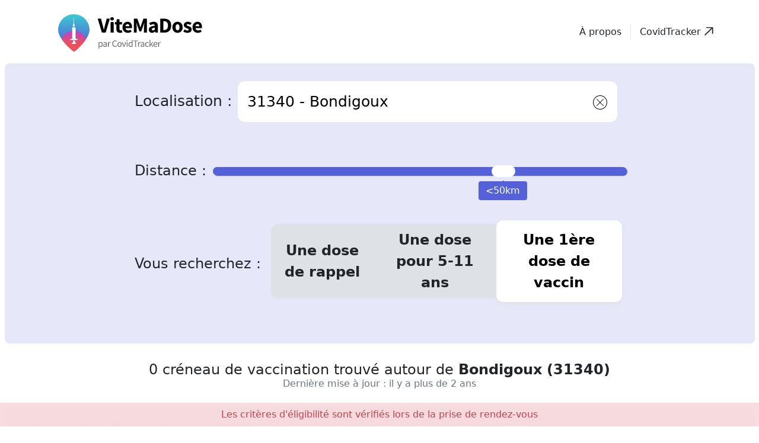

--- FILE ---
content_type: text/javascript; charset=utf-8
request_url: https://vitemadose.covidtracker.fr/assets/index.deee901f.js
body_size: 72997
content:
var n=Object.defineProperty,t=Object.prototype.hasOwnProperty,e=Object.getOwnPropertySymbols,r=Object.prototype.propertyIsEnumerable,o=(t,e,r)=>e in t?n(t,e,{enumerable:!0,configurable:!0,writable:!0,value:r}):t[e]=r,a=(n,a)=>{for(var i in a||(a={}))t.call(a,i)&&o(n,i,a[i]);if(e)for(var i of e(a))r.call(a,i)&&o(n,i,a[i]);return n};import{s as i}from"./vendor.1d43dcfd.js";!function(n=".",t="__import__"){try{self[t]=new Function("u","return import(u)")}catch(e){const r=new URL(n,location),o=n=>{URL.revokeObjectURL(n.src),n.remove()};self[t]=n=>new Promise(((e,a)=>{const i=new URL(n,r);if(self[t].moduleMap[i])return e(self[t].moduleMap[i]);const l=new Blob([`import * as m from '${i}';`,`${t}.moduleMap['${i}']=m;`],{type:"text/javascript"}),s=Object.assign(document.createElement("script"),{type:"module",src:URL.createObjectURL(l),onerror(){a(new Error(`Failed to import: ${n}`)),o(s)},onload(){e(self[t].moduleMap[i]),o(s)}});document.head.appendChild(s)})),self[t].moduleMap={}}}("/assets/");
/**
 * @license
 * Copyright (c) 2017 The Polymer Project Authors. All rights reserved.
 * This code may only be used under the BSD style license found at
 * http://polymer.github.io/LICENSE.txt
 * The complete set of authors may be found at
 * http://polymer.github.io/AUTHORS.txt
 * The complete set of contributors may be found at
 * http://polymer.github.io/CONTRIBUTORS.txt
 * Code distributed by Google as part of the polymer project is also
 * subject to an additional IP rights grant found at
 * http://polymer.github.io/PATENTS.txt
 */
const l="undefined"!=typeof window&&null!=window.customElements&&void 0!==window.customElements.polyfillWrapFlushCallback,s=(n,t,e=null)=>{for(;t!==e;){const e=t.nextSibling;n.removeChild(t),t=e}},d=`{{lit-${String(Math.random()).slice(2)}}}`,m=`\x3c!--${d}--\x3e`,c=new RegExp(`${d}|${m}`);class p{constructor(n,t){this.parts=[],this.element=t;const e=[],r=[],o=document.createTreeWalker(t.content,133,null,!1);let a=0,i=-1,l=0;const{strings:s,values:{length:m}}=n;for(;l<m;){const n=o.nextNode();if(null!==n){if(i++,1===n.nodeType){if(n.hasAttributes()){const t=n.attributes,{length:e}=t;let r=0;for(let n=0;n<e;n++)u(t[n].name,"$lit$")&&r++;for(;r-- >0;){const t=s[l],e=h.exec(t)[2],r=e.toLowerCase()+"$lit$",o=n.getAttribute(r);n.removeAttribute(r);const a=o.split(c);this.parts.push({type:"attribute",index:i,name:e,strings:a}),l+=a.length-1}}"TEMPLATE"===n.tagName&&(r.push(n),o.currentNode=n.content)}else if(3===n.nodeType){const t=n.data;if(t.indexOf(d)>=0){const r=n.parentNode,o=t.split(c),a=o.length-1;for(let t=0;t<a;t++){let e,a=o[t];if(""===a)e=f();else{const n=h.exec(a);null!==n&&u(n[2],"$lit$")&&(a=a.slice(0,n.index)+n[1]+n[2].slice(0,-"$lit$".length)+n[3]),e=document.createTextNode(a)}r.insertBefore(e,n),this.parts.push({type:"node",index:++i})}""===o[a]?(r.insertBefore(f(),n),e.push(n)):n.data=o[a],l+=a}}else if(8===n.nodeType)if(n.data===d){const t=n.parentNode;null!==n.previousSibling&&i!==a||(i++,t.insertBefore(f(),n)),a=i,this.parts.push({type:"node",index:i}),null===n.nextSibling?n.data="":(e.push(n),i--),l++}else{let t=-1;for(;-1!==(t=n.data.indexOf(d,t+1));)this.parts.push({type:"node",index:-1}),l++}}else o.currentNode=r.pop()}for(const d of e)d.parentNode.removeChild(d)}}const u=(n,t)=>{const e=n.length-t.length;return e>=0&&n.slice(e)===t},g=n=>-1!==n.index,f=()=>document.createComment(""),h=/([ \x09\x0a\x0c\x0d])([^\0-\x1F\x7F-\x9F "'>=/]+)([ \x09\x0a\x0c\x0d]*=[ \x09\x0a\x0c\x0d]*(?:[^ \x09\x0a\x0c\x0d"'`<>=]*|"[^"]*|'[^']*))$/;function b(n,t){const{element:{content:e},parts:r}=n,o=document.createTreeWalker(e,133,null,!1);let a=w(r),i=r[a],l=-1,s=0;const d=[];let m=null;for(;o.nextNode();){l++;const n=o.currentNode;for(n.previousSibling===m&&(m=null),t.has(n)&&(d.push(n),null===m&&(m=n)),null!==m&&s++;void 0!==i&&i.index===l;)i.index=null!==m?-1:i.index-s,a=w(r,a),i=r[a]}d.forEach((n=>n.parentNode.removeChild(n)))}const x=n=>{let t=11===n.nodeType?0:1;const e=document.createTreeWalker(n,133,null,!1);for(;e.nextNode();)t++;return t},w=(n,t=-1)=>{for(let e=t+1;e<n.length;e++){const t=n[e];if(g(t))return e}return-1};
/**
 * @license
 * Copyright (c) 2017 The Polymer Project Authors. All rights reserved.
 * This code may only be used under the BSD style license found at
 * http://polymer.github.io/LICENSE.txt
 * The complete set of authors may be found at
 * http://polymer.github.io/AUTHORS.txt
 * The complete set of contributors may be found at
 * http://polymer.github.io/CONTRIBUTORS.txt
 * Code distributed by Google as part of the polymer project is also
 * subject to an additional IP rights grant found at
 * http://polymer.github.io/PATENTS.txt
 */
const v=new WeakMap,y=n=>(...t)=>{const e=n(...t);return v.set(e,!0),e},k=n=>"function"==typeof n&&v.has(n),_={},C={};
/**
 * @license
 * Copyright (c) 2017 The Polymer Project Authors. All rights reserved.
 * This code may only be used under the BSD style license found at
 * http://polymer.github.io/LICENSE.txt
 * The complete set of authors may be found at
 * http://polymer.github.io/AUTHORS.txt
 * The complete set of contributors may be found at
 * http://polymer.github.io/CONTRIBUTORS.txt
 * Code distributed by Google as part of the polymer project is also
 * subject to an additional IP rights grant found at
 * http://polymer.github.io/PATENTS.txt
 */
class T{constructor(n,t,e){this.__parts=[],this.template=n,this.processor=t,this.options=e}update(n){let t=0;for(const e of this.__parts)void 0!==e&&e.setValue(n[t]),t++;for(const e of this.__parts)void 0!==e&&e.commit()}_clone(){const n=l?this.template.element.content.cloneNode(!0):document.importNode(this.template.element.content,!0),t=[],e=this.template.parts,r=document.createTreeWalker(n,133,null,!1);let o,a=0,i=0,s=r.nextNode();for(;a<e.length;)if(o=e[a],g(o)){for(;i<o.index;)i++,"TEMPLATE"===s.nodeName&&(t.push(s),r.currentNode=s.content),null===(s=r.nextNode())&&(r.currentNode=t.pop(),s=r.nextNode());if("node"===o.type){const n=this.processor.handleTextExpression(this.options);n.insertAfterNode(s.previousSibling),this.__parts.push(n)}else this.__parts.push(...this.processor.handleAttributeExpressions(s,o.name,o.strings,this.options));a++}else this.__parts.push(void 0),a++;return l&&(document.adoptNode(n),customElements.upgrade(n)),n}}
/**
 * @license
 * Copyright (c) 2017 The Polymer Project Authors. All rights reserved.
 * This code may only be used under the BSD style license found at
 * http://polymer.github.io/LICENSE.txt
 * The complete set of authors may be found at
 * http://polymer.github.io/AUTHORS.txt
 * The complete set of contributors may be found at
 * http://polymer.github.io/CONTRIBUTORS.txt
 * Code distributed by Google as part of the polymer project is also
 * subject to an additional IP rights grant found at
 * http://polymer.github.io/PATENTS.txt
 */const S=window.trustedTypes&&trustedTypes.createPolicy("lit-html",{createHTML:n=>n}),P=` ${d} `;class z{constructor(n,t,e,r){this.strings=n,this.values=t,this.type=e,this.processor=r}getHTML(){const n=this.strings.length-1;let t="",e=!1;for(let r=0;r<n;r++){const n=this.strings[r],o=n.lastIndexOf("\x3c!--");e=(o>-1||e)&&-1===n.indexOf("--\x3e",o+1);const a=h.exec(n);t+=null===a?n+(e?P:m):n.substr(0,a.index)+a[1]+a[2]+"$lit$"+a[3]+d}return t+=this.strings[n],t}getTemplateElement(){const n=document.createElement("template");let t=this.getHTML();return void 0!==S&&(t=S.createHTML(t)),n.innerHTML=t,n}}
/**
 * @license
 * Copyright (c) 2017 The Polymer Project Authors. All rights reserved.
 * This code may only be used under the BSD style license found at
 * http://polymer.github.io/LICENSE.txt
 * The complete set of authors may be found at
 * http://polymer.github.io/AUTHORS.txt
 * The complete set of contributors may be found at
 * http://polymer.github.io/CONTRIBUTORS.txt
 * Code distributed by Google as part of the polymer project is also
 * subject to an additional IP rights grant found at
 * http://polymer.github.io/PATENTS.txt
 */const D=n=>null===n||!("object"==typeof n||"function"==typeof n),M=n=>Array.isArray(n)||!(!n||!n[Symbol.iterator]);class E{constructor(n,t,e){this.dirty=!0,this.element=n,this.name=t,this.strings=e,this.parts=[];for(let r=0;r<e.length-1;r++)this.parts[r]=this._createPart()}_createPart(){return new j(this)}_getValue(){const n=this.strings,t=n.length-1,e=this.parts;if(1===t&&""===n[0]&&""===n[1]){const n=e[0].value;if("symbol"==typeof n)return String(n);if("string"==typeof n||!M(n))return n}let r="";for(let o=0;o<t;o++){r+=n[o];const t=e[o];if(void 0!==t){const n=t.value;if(D(n)||!M(n))r+="string"==typeof n?n:String(n);else for(const t of n)r+="string"==typeof t?t:String(t)}}return r+=n[t],r}commit(){this.dirty&&(this.dirty=!1,this.element.setAttribute(this.name,this._getValue()))}}class j{constructor(n){this.value=void 0,this.committer=n}setValue(n){n===_||D(n)&&n===this.value||(this.value=n,k(n)||(this.committer.dirty=!0))}commit(){for(;k(this.value);){const n=this.value;this.value=_,n(this)}this.value!==_&&this.committer.commit()}}class ${constructor(n){this.value=void 0,this.__pendingValue=void 0,this.options=n}appendInto(n){this.startNode=n.appendChild(f()),this.endNode=n.appendChild(f())}insertAfterNode(n){this.startNode=n,this.endNode=n.nextSibling}appendIntoPart(n){n.__insert(this.startNode=f()),n.__insert(this.endNode=f())}insertAfterPart(n){n.__insert(this.startNode=f()),this.endNode=n.endNode,n.endNode=this.startNode}setValue(n){this.__pendingValue=n}commit(){if(null===this.startNode.parentNode)return;for(;k(this.__pendingValue);){const n=this.__pendingValue;this.__pendingValue=_,n(this)}const n=this.__pendingValue;n!==_&&(D(n)?n!==this.value&&this.__commitText(n):n instanceof z?this.__commitTemplateResult(n):n instanceof Node?this.__commitNode(n):M(n)?this.__commitIterable(n):n===C?(this.value=C,this.clear()):this.__commitText(n))}__insert(n){this.endNode.parentNode.insertBefore(n,this.endNode)}__commitNode(n){this.value!==n&&(this.clear(),this.__insert(n),this.value=n)}__commitText(n){const t=this.startNode.nextSibling,e="string"==typeof(n=null==n?"":n)?n:String(n);t===this.endNode.previousSibling&&3===t.nodeType?t.data=e:this.__commitNode(document.createTextNode(e)),this.value=n}__commitTemplateResult(n){const t=this.options.templateFactory(n);if(this.value instanceof T&&this.value.template===t)this.value.update(n.values);else{const e=new T(t,n.processor,this.options),r=e._clone();e.update(n.values),this.__commitNode(r),this.value=e}}__commitIterable(n){Array.isArray(this.value)||(this.value=[],this.clear());const t=this.value;let e,r=0;for(const o of n)e=t[r],void 0===e&&(e=new $(this.options),t.push(e),0===r?e.appendIntoPart(this):e.insertAfterPart(t[r-1])),e.setValue(o),e.commit(),r++;r<t.length&&(t.length=r,this.clear(e&&e.endNode))}clear(n=this.startNode){s(this.startNode.parentNode,n.nextSibling,this.endNode)}}class N{constructor(n,t,e){if(this.value=void 0,this.__pendingValue=void 0,2!==e.length||""!==e[0]||""!==e[1])throw new Error("Boolean attributes can only contain a single expression");this.element=n,this.name=t,this.strings=e}setValue(n){this.__pendingValue=n}commit(){for(;k(this.__pendingValue);){const n=this.__pendingValue;this.__pendingValue=_,n(this)}if(this.__pendingValue===_)return;const n=!!this.__pendingValue;this.value!==n&&(n?this.element.setAttribute(this.name,""):this.element.removeAttribute(this.name),this.value=n),this.__pendingValue=_}}class U extends E{constructor(n,t,e){super(n,t,e),this.single=2===e.length&&""===e[0]&&""===e[1]}_createPart(){return new O(this)}_getValue(){return this.single?this.parts[0].value:super._getValue()}commit(){this.dirty&&(this.dirty=!1,this.element[this.name]=this._getValue())}}class O extends j{}let A=!1;(()=>{try{const n={get capture(){return A=!0,!1}};window.addEventListener("test",n,n),window.removeEventListener("test",n,n)}catch(n){}})();class L{constructor(n,t,e){this.value=void 0,this.__pendingValue=void 0,this.element=n,this.eventName=t,this.eventContext=e,this.__boundHandleEvent=n=>this.handleEvent(n)}setValue(n){this.__pendingValue=n}commit(){for(;k(this.__pendingValue);){const n=this.__pendingValue;this.__pendingValue=_,n(this)}if(this.__pendingValue===_)return;const n=this.__pendingValue,t=this.value,e=null==n||null!=t&&(n.capture!==t.capture||n.once!==t.once||n.passive!==t.passive),r=null!=n&&(null==t||e);e&&this.element.removeEventListener(this.eventName,this.__boundHandleEvent,this.__options),r&&(this.__options=R(n),this.element.addEventListener(this.eventName,this.__boundHandleEvent,this.__options)),this.value=n,this.__pendingValue=_}handleEvent(n){"function"==typeof this.value?this.value.call(this.eventContext||this.element,n):this.value.handleEvent(n)}}const R=n=>n&&(A?{capture:n.capture,passive:n.passive,once:n.once}:n.capture)
/**
 * @license
 * Copyright (c) 2017 The Polymer Project Authors. All rights reserved.
 * This code may only be used under the BSD style license found at
 * http://polymer.github.io/LICENSE.txt
 * The complete set of authors may be found at
 * http://polymer.github.io/AUTHORS.txt
 * The complete set of contributors may be found at
 * http://polymer.github.io/CONTRIBUTORS.txt
 * Code distributed by Google as part of the polymer project is also
 * subject to an additional IP rights grant found at
 * http://polymer.github.io/PATENTS.txt
 */;function B(n){let t=I.get(n.type);void 0===t&&(t={stringsArray:new WeakMap,keyString:new Map},I.set(n.type,t));let e=t.stringsArray.get(n.strings);if(void 0!==e)return e;const r=n.strings.join(d);return e=t.keyString.get(r),void 0===e&&(e=new p(n,n.getTemplateElement()),t.keyString.set(r,e)),t.stringsArray.set(n.strings,e),e}const I=new Map,q=new WeakMap;
/**
 * @license
 * Copyright (c) 2017 The Polymer Project Authors. All rights reserved.
 * This code may only be used under the BSD style license found at
 * http://polymer.github.io/LICENSE.txt
 * The complete set of authors may be found at
 * http://polymer.github.io/AUTHORS.txt
 * The complete set of contributors may be found at
 * http://polymer.github.io/CONTRIBUTORS.txt
 * Code distributed by Google as part of the polymer project is also
 * subject to an additional IP rights grant found at
 * http://polymer.github.io/PATENTS.txt
 */const H=new
/**
 * @license
 * Copyright (c) 2017 The Polymer Project Authors. All rights reserved.
 * This code may only be used under the BSD style license found at
 * http://polymer.github.io/LICENSE.txt
 * The complete set of authors may be found at
 * http://polymer.github.io/AUTHORS.txt
 * The complete set of contributors may be found at
 * http://polymer.github.io/CONTRIBUTORS.txt
 * Code distributed by Google as part of the polymer project is also
 * subject to an additional IP rights grant found at
 * http://polymer.github.io/PATENTS.txt
 */
class{handleAttributeExpressions(n,t,e,r){const o=t[0];if("."===o){return new U(n,t.slice(1),e).parts}if("@"===o)return[new L(n,t.slice(1),r.eventContext)];if("?"===o)return[new N(n,t.slice(1),e)];return new E(n,t,e).parts}handleTextExpression(n){return new $(n)}};
/**
 * @license
 * Copyright (c) 2017 The Polymer Project Authors. All rights reserved.
 * This code may only be used under the BSD style license found at
 * http://polymer.github.io/LICENSE.txt
 * The complete set of authors may be found at
 * http://polymer.github.io/AUTHORS.txt
 * The complete set of contributors may be found at
 * http://polymer.github.io/CONTRIBUTORS.txt
 * Code distributed by Google as part of the polymer project is also
 * subject to an additional IP rights grant found at
 * http://polymer.github.io/PATENTS.txt
 */"undefined"!=typeof window&&(window.litHtmlVersions||(window.litHtmlVersions=[])).push("1.3.0");const W=(n,...t)=>new z(n,t,"html",H)
/**
 * @license
 * Copyright (c) 2017 The Polymer Project Authors. All rights reserved.
 * This code may only be used under the BSD style license found at
 * http://polymer.github.io/LICENSE.txt
 * The complete set of authors may be found at
 * http://polymer.github.io/AUTHORS.txt
 * The complete set of contributors may be found at
 * http://polymer.github.io/CONTRIBUTORS.txt
 * Code distributed by Google as part of the polymer project is also
 * subject to an additional IP rights grant found at
 * http://polymer.github.io/PATENTS.txt
 */,V=(n,t)=>`${n}--${t}`;let F=!0;void 0===window.ShadyCSS?F=!1:void 0===window.ShadyCSS.prepareTemplateDom&&(console.warn("Incompatible ShadyCSS version detected. Please update to at least @webcomponents/webcomponentsjs@2.0.2 and @webcomponents/shadycss@1.3.1."),F=!1);const Y=n=>t=>{const e=V(t.type,n);let r=I.get(e);void 0===r&&(r={stringsArray:new WeakMap,keyString:new Map},I.set(e,r));let o=r.stringsArray.get(t.strings);if(void 0!==o)return o;const a=t.strings.join(d);if(o=r.keyString.get(a),void 0===o){const e=t.getTemplateElement();F&&window.ShadyCSS.prepareTemplateDom(e,n),o=new p(t,e),r.keyString.set(a,o)}return r.stringsArray.set(t.strings,o),o},G=["html","svg"],Q=new Set,X=(n,t,e)=>{Q.add(n);const r=e?e.element:document.createElement("template"),o=t.querySelectorAll("style"),{length:a}=o;if(0===a)return void window.ShadyCSS.prepareTemplateStyles(r,n);const i=document.createElement("style");for(let d=0;d<a;d++){const n=o[d];n.parentNode.removeChild(n),i.textContent+=n.textContent}(n=>{G.forEach((t=>{const e=I.get(V(t,n));void 0!==e&&e.keyString.forEach((n=>{const{element:{content:t}}=n,e=new Set;Array.from(t.querySelectorAll("style")).forEach((n=>{e.add(n)})),b(n,e)}))}))})(n);const l=r.content;e?function(n,t,e=null){const{element:{content:r},parts:o}=n;if(null==e)return void r.appendChild(t);const a=document.createTreeWalker(r,133,null,!1);let i=w(o),l=0,s=-1;for(;a.nextNode();)for(s++,a.currentNode===e&&(l=x(t),e.parentNode.insertBefore(t,e));-1!==i&&o[i].index===s;){if(l>0){for(;-1!==i;)o[i].index+=l,i=w(o,i);return}i=w(o,i)}}(e,i,l.firstChild):l.insertBefore(i,l.firstChild),window.ShadyCSS.prepareTemplateStyles(r,n);const s=l.querySelector("style");if(window.ShadyCSS.nativeShadow&&null!==s)t.insertBefore(s.cloneNode(!0),t.firstChild);else if(e){l.insertBefore(i,l.firstChild);const n=new Set;n.add(i),b(e,n)}};window.JSCompiler_renameProperty=(n,t)=>n;const J={toAttribute(n,t){switch(t){case Boolean:return n?"":null;case Object:case Array:return null==n?n:JSON.stringify(n)}return n},fromAttribute(n,t){switch(t){case Boolean:return null!==n;case Number:return null===n?null:Number(n);case Object:case Array:return JSON.parse(n)}return n}},K=(n,t)=>t!==n&&(t==t||n==n),Z={attribute:!0,type:String,converter:J,reflect:!1,hasChanged:K};class nn extends HTMLElement{constructor(){super(),this.initialize()}static get observedAttributes(){this.finalize();const n=[];return this._classProperties.forEach(((t,e)=>{const r=this._attributeNameForProperty(e,t);void 0!==r&&(this._attributeToPropertyMap.set(r,e),n.push(r))})),n}static _ensureClassProperties(){if(!this.hasOwnProperty(JSCompiler_renameProperty("_classProperties",this))){this._classProperties=new Map;const n=Object.getPrototypeOf(this)._classProperties;void 0!==n&&n.forEach(((n,t)=>this._classProperties.set(t,n)))}}static createProperty(n,t=Z){if(this._ensureClassProperties(),this._classProperties.set(n,t),t.noAccessor||this.prototype.hasOwnProperty(n))return;const e="symbol"==typeof n?Symbol():`__${n}`,r=this.getPropertyDescriptor(n,e,t);void 0!==r&&Object.defineProperty(this.prototype,n,r)}static getPropertyDescriptor(n,t,e){return{get(){return this[t]},set(r){const o=this[n];this[t]=r,this.requestUpdateInternal(n,o,e)},configurable:!0,enumerable:!0}}static getPropertyOptions(n){return this._classProperties&&this._classProperties.get(n)||Z}static finalize(){const n=Object.getPrototypeOf(this);if(n.hasOwnProperty("finalized")||n.finalize(),this.finalized=!0,this._ensureClassProperties(),this._attributeToPropertyMap=new Map,this.hasOwnProperty(JSCompiler_renameProperty("properties",this))){const n=this.properties,t=[...Object.getOwnPropertyNames(n),..."function"==typeof Object.getOwnPropertySymbols?Object.getOwnPropertySymbols(n):[]];for(const e of t)this.createProperty(e,n[e])}}static _attributeNameForProperty(n,t){const e=t.attribute;return!1===e?void 0:"string"==typeof e?e:"string"==typeof n?n.toLowerCase():void 0}static _valueHasChanged(n,t,e=K){return e(n,t)}static _propertyValueFromAttribute(n,t){const e=t.type,r=t.converter||J,o="function"==typeof r?r:r.fromAttribute;return o?o(n,e):n}static _propertyValueToAttribute(n,t){if(void 0===t.reflect)return;const e=t.type,r=t.converter;return(r&&r.toAttribute||J.toAttribute)(n,e)}initialize(){this._updateState=0,this._updatePromise=new Promise((n=>this._enableUpdatingResolver=n)),this._changedProperties=new Map,this._saveInstanceProperties(),this.requestUpdateInternal()}_saveInstanceProperties(){this.constructor._classProperties.forEach(((n,t)=>{if(this.hasOwnProperty(t)){const n=this[t];delete this[t],this._instanceProperties||(this._instanceProperties=new Map),this._instanceProperties.set(t,n)}}))}_applyInstanceProperties(){this._instanceProperties.forEach(((n,t)=>this[t]=n)),this._instanceProperties=void 0}connectedCallback(){this.enableUpdating()}enableUpdating(){void 0!==this._enableUpdatingResolver&&(this._enableUpdatingResolver(),this._enableUpdatingResolver=void 0)}disconnectedCallback(){}attributeChangedCallback(n,t,e){t!==e&&this._attributeToProperty(n,e)}_propertyToAttribute(n,t,e=Z){const r=this.constructor,o=r._attributeNameForProperty(n,e);if(void 0!==o){const n=r._propertyValueToAttribute(t,e);if(void 0===n)return;this._updateState=8|this._updateState,null==n?this.removeAttribute(o):this.setAttribute(o,n),this._updateState=-9&this._updateState}}_attributeToProperty(n,t){if(8&this._updateState)return;const e=this.constructor,r=e._attributeToPropertyMap.get(n);if(void 0!==r){const n=e.getPropertyOptions(r);this._updateState=16|this._updateState,this[r]=e._propertyValueFromAttribute(t,n),this._updateState=-17&this._updateState}}requestUpdateInternal(n,t,e){let r=!0;if(void 0!==n){const o=this.constructor;e=e||o.getPropertyOptions(n),o._valueHasChanged(this[n],t,e.hasChanged)?(this._changedProperties.has(n)||this._changedProperties.set(n,t),!0!==e.reflect||16&this._updateState||(void 0===this._reflectingProperties&&(this._reflectingProperties=new Map),this._reflectingProperties.set(n,e))):r=!1}!this._hasRequestedUpdate&&r&&(this._updatePromise=this._enqueueUpdate())}requestUpdate(n,t){return this.requestUpdateInternal(n,t),this.updateComplete}async _enqueueUpdate(){this._updateState=4|this._updateState;try{await this._updatePromise}catch(t){}const n=this.performUpdate();return null!=n&&await n,!this._hasRequestedUpdate}get _hasRequestedUpdate(){return 4&this._updateState}get hasUpdated(){return 1&this._updateState}performUpdate(){if(!this._hasRequestedUpdate)return;this._instanceProperties&&this._applyInstanceProperties();let n=!1;const t=this._changedProperties;try{n=this.shouldUpdate(t),n?this.update(t):this._markUpdated()}catch(e){throw n=!1,this._markUpdated(),e}n&&(1&this._updateState||(this._updateState=1|this._updateState,this.firstUpdated(t)),this.updated(t))}_markUpdated(){this._changedProperties=new Map,this._updateState=-5&this._updateState}get updateComplete(){return this._getUpdateComplete()}_getUpdateComplete(){return this._updatePromise}shouldUpdate(n){return!0}update(n){void 0!==this._reflectingProperties&&this._reflectingProperties.size>0&&(this._reflectingProperties.forEach(((n,t)=>this._propertyToAttribute(t,this[t],n))),this._reflectingProperties=void 0),this._markUpdated()}updated(n){}firstUpdated(n){}}nn.finalized=!0;
/**
 * @license
 * Copyright (c) 2017 The Polymer Project Authors. All rights reserved.
 * This code may only be used under the BSD style license found at
 * http://polymer.github.io/LICENSE.txt
 * The complete set of authors may be found at
 * http://polymer.github.io/AUTHORS.txt
 * The complete set of contributors may be found at
 * http://polymer.github.io/CONTRIBUTORS.txt
 * Code distributed by Google as part of the polymer project is also
 * subject to an additional IP rights grant found at
 * http://polymer.github.io/PATENTS.txt
 */
const tn=n=>t=>"function"==typeof t?((n,t)=>(window.customElements.define(n,t),t))(n,t):((n,t)=>{const{kind:e,elements:r}=t;return{kind:e,elements:r,finisher(t){window.customElements.define(n,t)}}})(n,t),en=(n,t)=>"method"===t.kind&&t.descriptor&&!("value"in t.descriptor)?Object.assign(Object.assign({},t),{finisher(e){e.createProperty(t.key,n)}}):{kind:"field",key:Symbol(),placement:"own",descriptor:{},initializer(){"function"==typeof t.initializer&&(this[t.key]=t.initializer.call(this))},finisher(e){e.createProperty(t.key,n)}};function rn(n){return(t,e)=>void 0!==e?((n,t,e)=>{t.constructor.createProperty(e,n)})(n,t,e):en(n,t)}function on(n){return rn({attribute:!1,hasChanged:null==n?void 0:n.hasChanged})}function an(n,t){return(e,r)=>{const o={get(){return this.renderRoot.querySelector(n)},enumerable:!0,configurable:!0};if(t){const t="symbol"==typeof r?Symbol():`__${r}`;o.get=function(){return void 0===this[t]&&(this[t]=this.renderRoot.querySelector(n)),this[t]}}return void 0!==r?ln(o,e,r):sn(o,e)}}const ln=(n,t,e)=>{Object.defineProperty(t,e,n)},sn=(n,t)=>({kind:"method",placement:"prototype",key:t.key,descriptor:n})
/**
@license
Copyright (c) 2019 The Polymer Project Authors. All rights reserved.
This code may only be used under the BSD style license found at
http://polymer.github.io/LICENSE.txt The complete set of authors may be found at
http://polymer.github.io/AUTHORS.txt The complete set of contributors may be
found at http://polymer.github.io/CONTRIBUTORS.txt Code distributed by Google as
part of the polymer project is also subject to an additional IP rights grant
found at http://polymer.github.io/PATENTS.txt
*/,dn=window.ShadowRoot&&(void 0===window.ShadyCSS||window.ShadyCSS.nativeShadow)&&"adoptedStyleSheets"in Document.prototype&&"replace"in CSSStyleSheet.prototype,mn=Symbol();class cn{constructor(n,t){if(t!==mn)throw new Error("CSSResult is not constructable. Use `unsafeCSS` or `css` instead.");this.cssText=n}get styleSheet(){return void 0===this._styleSheet&&(dn?(this._styleSheet=new CSSStyleSheet,this._styleSheet.replaceSync(this.cssText)):this._styleSheet=null),this._styleSheet}toString(){return this.cssText}}const pn=n=>new cn(String(n),mn),un=(n,...t)=>{const e=t.reduce(((t,e,r)=>t+(n=>{if(n instanceof cn)return n.cssText;if("number"==typeof n)return n;throw new Error(`Value passed to 'css' function must be a 'css' function result: ${n}. Use 'unsafeCSS' to pass non-literal values, but\n            take care to ensure page security.`)})(e)+n[r+1]),n[0]);return new cn(e,mn)};
/**
 * @license
 * Copyright (c) 2017 The Polymer Project Authors. All rights reserved.
 * This code may only be used under the BSD style license found at
 * http://polymer.github.io/LICENSE.txt
 * The complete set of authors may be found at
 * http://polymer.github.io/AUTHORS.txt
 * The complete set of contributors may be found at
 * http://polymer.github.io/CONTRIBUTORS.txt
 * Code distributed by Google as part of the polymer project is also
 * subject to an additional IP rights grant found at
 * http://polymer.github.io/PATENTS.txt
 */
(window.litElementVersions||(window.litElementVersions=[])).push("2.4.0");const gn={};class fn extends nn{static getStyles(){return this.styles}static _getUniqueStyles(){if(this.hasOwnProperty(JSCompiler_renameProperty("_styles",this)))return;const n=this.getStyles();if(Array.isArray(n)){const t=(n,e)=>n.reduceRight(((n,e)=>Array.isArray(e)?t(e,n):(n.add(e),n)),e),e=t(n,new Set),r=[];e.forEach((n=>r.unshift(n))),this._styles=r}else this._styles=void 0===n?[]:[n];this._styles=this._styles.map((n=>{if(n instanceof CSSStyleSheet&&!dn){const t=Array.prototype.slice.call(n.cssRules).reduce(((n,t)=>n+t.cssText),"");return pn(t)}return n}))}initialize(){super.initialize(),this.constructor._getUniqueStyles(),this.renderRoot=this.createRenderRoot(),window.ShadowRoot&&this.renderRoot instanceof window.ShadowRoot&&this.adoptStyles()}createRenderRoot(){return this.attachShadow({mode:"open"})}adoptStyles(){const n=this.constructor._styles;0!==n.length&&(void 0===window.ShadyCSS||window.ShadyCSS.nativeShadow?dn?this.renderRoot.adoptedStyleSheets=n.map((n=>n instanceof CSSStyleSheet?n:n.styleSheet)):this._needsShimAdoptedStyleSheets=!0:window.ShadyCSS.ScopingShim.prepareAdoptedCssText(n.map((n=>n.cssText)),this.localName))}connectedCallback(){super.connectedCallback(),this.hasUpdated&&void 0!==window.ShadyCSS&&window.ShadyCSS.styleElement(this)}update(n){const t=this.render();super.update(n),t!==gn&&this.constructor.render(t,this.renderRoot,{scopeName:this.localName,eventContext:this}),this._needsShimAdoptedStyleSheets&&(this._needsShimAdoptedStyleSheets=!1,this.constructor._styles.forEach((n=>{const t=document.createElement("style");t.textContent=n.cssText,this.renderRoot.appendChild(t)})))}render(){return gn}}let hn;fn.finalized=!0,fn.render=(n,t,e)=>{if(!e||"object"!=typeof e||!e.scopeName)throw new Error("The `scopeName` option is required.");const r=e.scopeName,o=q.has(t),a=F&&11===t.nodeType&&!!t.host,i=a&&!Q.has(r),l=i?document.createDocumentFragment():t;if(((n,t,e)=>{let r=q.get(t);void 0===r&&(s(t,t.firstChild),q.set(t,r=new $(Object.assign({templateFactory:B},e))),r.appendInto(t)),r.setValue(n),r.commit()})(n,l,Object.assign({templateFactory:Y(r)},e)),i){const n=q.get(l);q.delete(l);const e=n.value instanceof T?n.value.template:void 0;X(r,l,e),s(t,t.firstChild),t.appendChild(l),q.set(t,n)}!o&&a&&window.ShadyCSS.styleElement(t.host)};const bn={},xn=function(n,t){if(!t)return n();if(void 0===hn){const n=document.createElement("link").relList;hn=n&&n.supports&&n.supports("modulepreload")?"modulepreload":"preload"}return Promise.all(t.map((n=>{if(n in bn)return;bn[n]=!0;const t=n.endsWith(".css"),e=t?'[rel="stylesheet"]':"";if(document.querySelector(`link[href="${n}"]${e}`))return;const r=document.createElement("link");return r.rel=t?"stylesheet":hn,t||(r.as="script",r.crossOrigin=""),r.href=n,document.head.appendChild(r),t?new Promise(((n,t)=>{r.addEventListener("load",n),r.addEventListener("error",t)})):void 0}))).then((()=>n()))};var wn=Array.isArray||function(n){return"[object Array]"==Object.prototype.toString.call(n)},vn=$n,yn=Sn,kn=function(n){return Pn(Sn(n))},_n=Pn,Cn=jn,Tn=new RegExp(["(\\\\.)","([\\/.])?(?:(?:\\:(\\w+)(?:\\(((?:\\\\.|[^()])+)\\))?|\\(((?:\\\\.|[^()])+)\\))([+*?])?|(\\*))"].join("|"),"g");function Sn(n){for(var t,e=[],r=0,o=0,a="";null!=(t=Tn.exec(n));){var i=t[0],l=t[1],s=t.index;if(a+=n.slice(o,s),o=s+i.length,l)a+=l[1];else{a&&(e.push(a),a="");var d=t[2],m=t[3],c=t[4],p=t[5],u=t[6],g=t[7],f="+"===u||"*"===u,h="?"===u||"*"===u,b=d||"/",x=c||p||(g?".*":"[^"+b+"]+?");e.push({name:m||r++,prefix:d||"",delimiter:b,optional:h,repeat:f,pattern:Dn(x)})}}return o<n.length&&(a+=n.substr(o)),a&&e.push(a),e}function Pn(n){for(var t=new Array(n.length),e=0;e<n.length;e++)"object"==typeof n[e]&&(t[e]=new RegExp("^"+n[e].pattern+"$"));return function(e){for(var r="",o=e||{},a=0;a<n.length;a++){var i=n[a];if("string"!=typeof i){var l,s=o[i.name];if(null==s){if(i.optional)continue;throw new TypeError('Expected "'+i.name+'" to be defined')}if(wn(s)){if(!i.repeat)throw new TypeError('Expected "'+i.name+'" to not repeat, but received "'+s+'"');if(0===s.length){if(i.optional)continue;throw new TypeError('Expected "'+i.name+'" to not be empty')}for(var d=0;d<s.length;d++){if(l=encodeURIComponent(s[d]),!t[a].test(l))throw new TypeError('Expected all "'+i.name+'" to match "'+i.pattern+'", but received "'+l+'"');r+=(0===d?i.prefix:i.delimiter)+l}}else{if(l=encodeURIComponent(s),!t[a].test(l))throw new TypeError('Expected "'+i.name+'" to match "'+i.pattern+'", but received "'+l+'"');r+=i.prefix+l}}else r+=i}return r}}function zn(n){return n.replace(/([.+*?=^!:${}()[\]|\/])/g,"\\$1")}function Dn(n){return n.replace(/([=!:$\/()])/g,"\\$1")}function Mn(n,t){return n.keys=t,n}function En(n){return n.sensitive?"":"i"}function jn(n,t){for(var e=(t=t||{}).strict,r=!1!==t.end,o="",a=n[n.length-1],i="string"==typeof a&&/\/$/.test(a),l=0;l<n.length;l++){var s=n[l];if("string"==typeof s)o+=zn(s);else{var d=zn(s.prefix),m=s.pattern;s.repeat&&(m+="(?:"+d+m+")*"),o+=m=s.optional?d?"(?:"+d+"("+m+"))?":"("+m+")?":d+"("+m+")"}}return e||(o=(i?o.slice(0,-2):o)+"(?:\\/(?=$))?"),o+=r?"$":e&&i?"":"(?=\\/|$)",new RegExp("^"+o,En(t))}function $n(n,t,e){return wn(t=t||[])?e||(e={}):(e=t,t=[]),n instanceof RegExp?function(n,t){var e=n.source.match(/\((?!\?)/g);if(e)for(var r=0;r<e.length;r++)t.push({name:r,prefix:null,delimiter:null,optional:!1,repeat:!1,pattern:null});return Mn(n,t)}(n,t):wn(n)?function(n,t,e){for(var r=[],o=0;o<n.length;o++)r.push($n(n[o],t,e).source);return Mn(new RegExp("(?:"+r.join("|")+")",En(e)),t)}(n,t,e):function(n,t,e){for(var r=Sn(n),o=jn(r,e),a=0;a<r.length;a++)"string"!=typeof r[a]&&t.push(r[a]);return Mn(o,t)}(n,t,e)}vn.parse=yn,vn.compile=kn,vn.tokensToFunction=_n,vn.tokensToRegExp=Cn;var Nn,Un="undefined"!=typeof document,On="undefined"!=typeof window,An="undefined"!=typeof history,Ln="undefined"!=typeof process,Rn=Un&&document.ontouchstart?"touchstart":"click",Bn=On&&!(!window.history.location&&!window.location);function In(){this.callbacks=[],this.exits=[],this.current="",this.len=0,this._decodeURLComponents=!0,this._base="",this._strict=!1,this._running=!1,this._hashbang=!1,this.clickHandler=this.clickHandler.bind(this),this._onpopstate=this._onpopstate.bind(this)}function qn(n,t){if("function"==typeof n)return qn.call(this,"*",n);if("function"==typeof t)for(var e=new Vn(n,null,this),r=1;r<arguments.length;++r)this.callbacks.push(e.middleware(arguments[r]));else"string"==typeof n?this["string"==typeof t?"redirect":"show"](n,t):this.start(n)}function Hn(n){if(!n.handled){var t=this,e=t._window;(t._hashbang?Bn&&this._getBase()+e.location.hash.replace("#!",""):Bn&&e.location.pathname+e.location.search)!==n.canonicalPath&&(t.stop(),n.handled=!1,Bn&&(e.location.href=n.canonicalPath))}}function Wn(n,t,e){var r=this.page=e||qn,o=r._window,a=r._hashbang,i=r._getBase();"/"===n[0]&&0!==n.indexOf(i)&&(n=i+(a?"#!":"")+n);var l=n.indexOf("?");this.canonicalPath=n;var s=new RegExp("^"+i.replace(/([.+*?=^!:${}()[\]|/\\])/g,"\\$1"));if(this.path=n.replace(s,"")||"/",a&&(this.path=this.path.replace("#!","")||"/"),this.title=Un&&o.document.title,this.state=t||{},this.state.path=n,this.querystring=~l?r._decodeURLEncodedURIComponent(n.slice(l+1)):"",this.pathname=r._decodeURLEncodedURIComponent(~l?n.slice(0,l):n),this.params={},this.hash="",!a){if(!~this.path.indexOf("#"))return;var d=this.path.split("#");this.path=this.pathname=d[0],this.hash=r._decodeURLEncodedURIComponent(d[1])||"",this.querystring=this.querystring.split("#")[0]}}function Vn(n,t,e){var r=this.page=e||Fn,o=t||{};o.strict=o.strict||r._strict,this.path="*"===n?"(.*)":n,this.method="GET",this.regexp=vn(this.path,this.keys=[],o)}In.prototype.configure=function(n){var t=n||{};this._window=t.window||On&&window,this._decodeURLComponents=!1!==t.decodeURLComponents,this._popstate=!1!==t.popstate&&On,this._click=!1!==t.click&&Un,this._hashbang=!!t.hashbang;var e=this._window;this._popstate?e.addEventListener("popstate",this._onpopstate,!1):On&&e.removeEventListener("popstate",this._onpopstate,!1),this._click?e.document.addEventListener(Rn,this.clickHandler,!1):Un&&e.document.removeEventListener(Rn,this.clickHandler,!1),this._hashbang&&On&&!An?e.addEventListener("hashchange",this._onpopstate,!1):On&&e.removeEventListener("hashchange",this._onpopstate,!1)},In.prototype.base=function(n){if(0===arguments.length)return this._base;this._base=n},In.prototype._getBase=function(){var n=this._base;if(n)return n;var t=On&&this._window&&this._window.location;return On&&this._hashbang&&t&&"file:"===t.protocol&&(n=t.pathname),n},In.prototype.strict=function(n){if(0===arguments.length)return this._strict;this._strict=n},In.prototype.start=function(n){var t=n||{};if(this.configure(t),!1!==t.dispatch){var e;if(this._running=!0,Bn){var r=this._window.location;e=this._hashbang&&~r.hash.indexOf("#!")?r.hash.substr(2)+r.search:this._hashbang?r.search+r.hash:r.pathname+r.search+r.hash}this.replace(e,null,!0,t.dispatch)}},In.prototype.stop=function(){if(this._running){this.current="",this.len=0,this._running=!1;var n=this._window;this._click&&n.document.removeEventListener(Rn,this.clickHandler,!1),On&&n.removeEventListener("popstate",this._onpopstate,!1),On&&n.removeEventListener("hashchange",this._onpopstate,!1)}},In.prototype.show=function(n,t,e,r){var o=new Wn(n,t,this),a=this.prevContext;return this.prevContext=o,this.current=o.path,!1!==e&&this.dispatch(o,a),!1!==o.handled&&!1!==r&&o.pushState(),o},In.prototype.back=function(n,t){var e=this;if(this.len>0){var r=this._window;An&&r.history.back(),this.len--}else n?setTimeout((function(){e.show(n,t)})):setTimeout((function(){e.show(e._getBase(),t)}))},In.prototype.redirect=function(n,t){var e=this;"string"==typeof n&&"string"==typeof t&&qn.call(this,n,(function(n){setTimeout((function(){e.replace(t)}),0)})),"string"==typeof n&&void 0===t&&setTimeout((function(){e.replace(n)}),0)},In.prototype.replace=function(n,t,e,r){var o=new Wn(n,t,this),a=this.prevContext;return this.prevContext=o,this.current=o.path,o.init=e,o.save(),!1!==r&&this.dispatch(o,a),o},In.prototype.dispatch=function(n,t){var e=0,r=0,o=this;function a(){var t=o.callbacks[e++];if(n.path===o.current)return t?void t(n,a):Hn.call(o,n);n.handled=!1}t?function n(){var e=o.exits[r++];if(!e)return a();e(t,n)}():a()},In.prototype.exit=function(n,t){if("function"==typeof n)return this.exit("*",n);for(var e=new Vn(n,null,this),r=1;r<arguments.length;++r)this.exits.push(e.middleware(arguments[r]))},In.prototype.clickHandler=function(n){if(1===this._which(n)&&!(n.metaKey||n.ctrlKey||n.shiftKey||n.defaultPrevented)){var t=n.target,e=n.path||(n.composedPath?n.composedPath():null);if(e)for(var r=0;r<e.length;r++)if(e[r].nodeName&&"A"===e[r].nodeName.toUpperCase()&&e[r].href){t=e[r];break}for(;t&&"A"!==t.nodeName.toUpperCase();)t=t.parentNode;if(t&&"A"===t.nodeName.toUpperCase()){var o="object"==typeof t.href&&"SVGAnimatedString"===t.href.constructor.name;if(!t.hasAttribute("download")&&"external"!==t.getAttribute("rel")){var a=t.getAttribute("href");if((this._hashbang||!this._samePath(t)||!t.hash&&"#"!==a)&&!(a&&a.indexOf("mailto:")>-1)&&!(o?t.target.baseVal:t.target)&&(o||this.sameOrigin(t.href))){var i=o?t.href.baseVal:t.pathname+t.search+(t.hash||"");i="/"!==i[0]?"/"+i:i,Ln&&i.match(/^\/[a-zA-Z]:\//)&&(i=i.replace(/^\/[a-zA-Z]:\//,"/"));var l=i,s=this._getBase();0===i.indexOf(s)&&(i=i.substr(s.length)),this._hashbang&&(i=i.replace("#!","")),(!s||l!==i||Bn&&"file:"===this._window.location.protocol)&&(n.preventDefault(),this.show(l))}}}}},In.prototype._onpopstate=(Nn=!1,On?(Un&&"complete"===document.readyState?Nn=!0:window.addEventListener("load",(function(){setTimeout((function(){Nn=!0}),0)})),function(n){if(Nn){var t=this;if(n.state){var e=n.state.path;t.replace(e,n.state)}else if(Bn){var r=t._window.location;t.show(r.pathname+r.search+r.hash,void 0,void 0,!1)}}}):function(){}),In.prototype._which=function(n){return null==(n=n||On&&this._window.event).which?n.button:n.which},In.prototype._toURL=function(n){var t=this._window;if("function"==typeof URL&&Bn)return new URL(n,t.location.toString());if(Un){var e=t.document.createElement("a");return e.href=n,e}},In.prototype.sameOrigin=function(n){if(!n||!Bn)return!1;var t=this._toURL(n),e=this._window.location;return e.protocol===t.protocol&&e.hostname===t.hostname&&(e.port===t.port||""===e.port&&(80==t.port||443==t.port))},In.prototype._samePath=function(n){if(!Bn)return!1;var t=this._window.location;return n.pathname===t.pathname&&n.search===t.search},In.prototype._decodeURLEncodedURIComponent=function(n){return"string"!=typeof n?n:this._decodeURLComponents?decodeURIComponent(n.replace(/\+/g," ")):n},Wn.prototype.pushState=function(){var n=this.page,t=n._window,e=n._hashbang;n.len++,An&&t.history.pushState(this.state,this.title,e&&"/"!==this.path?"#!"+this.path:this.canonicalPath)},Wn.prototype.save=function(){var n=this.page;An&&n._window.history.replaceState(this.state,this.title,n._hashbang&&"/"!==this.path?"#!"+this.path:this.canonicalPath)},Vn.prototype.middleware=function(n){var t=this;return function(e,r){if(t.match(e.path,e.params))return e.routePath=t.path,n(e,r);r()}},Vn.prototype.match=function(n,t){var e=this.keys,r=n.indexOf("?"),o=~r?n.slice(0,r):n,a=this.regexp.exec(decodeURIComponent(o));if(!a)return!1;delete t[0];for(var i=1,l=a.length;i<l;++i){var s=e[i-1],d=this.page._decodeURLEncodedURIComponent(a[i]);void 0===d&&hasOwnProperty.call(t,s.name)||(t[s.name]=d)}return!0};var Fn=function n(){var t=new In;function e(){return qn.apply(t,arguments)}return e.callbacks=t.callbacks,e.exits=t.exits,e.base=t.base.bind(t),e.strict=t.strict.bind(t),e.start=t.start.bind(t),e.stop=t.stop.bind(t),e.show=t.show.bind(t),e.back=t.back.bind(t),e.redirect=t.redirect.bind(t),e.replace=t.replace.bind(t),e.dispatch=t.dispatch.bind(t),e.exit=t.exit.bind(t),e.configure=t.configure.bind(t),e.sameOrigin=t.sameOrigin.bind(t),e.clickHandler=t.clickHandler.bind(t),e.create=n,Object.defineProperty(e,"len",{get:function(){return t.len},set:function(n){t.len=n}}),Object.defineProperty(e,"current",{get:function(){return t.current},set:function(n){t.current=n}}),e.Context=Wn,e.Route=Vn,e}(),Yn=Fn,Gn=Fn;Yn.default=Gn;class Qn{static padLeft(n,t,e){const r=t-(""+n).length;let o="";for(let a=0;a<r;a+=e.length)o+=e;return o+n}static plural(n,t="s"){return n&&n>1?t:""}static upperFirst(n){return n?n[0].toUpperCase()+n.substring(1):""}static toNormalizedPhoneNumber(n){if(void 0===n)return;let t=n;const e=0===t.indexOf("+");return t=t.replace(/[\.\s]/gi,""),e&&(t=`0${t.substring(t.length-9,t.length)}`),t=[t[0],t[1]," ",t[2],t[3]," ",t[4],t[5]," ",t[6],t[7]," ",t[8],t[9]].join(""),t}static toReadableURLPathValue(n){return n.toLowerCase().replace(/[-\s']/gi,"_").replace(/[èéëêêéè]/gi,"e").replace(/[áàâäãåâà]/gi,"a").replace(/[çç]/gi,"c").replace(/[íìîï]/gi,"i").replace(/[ñ]/gi,"n").replace(/[óòôöõô]/gi,"o").replace(/[úùûüûù]/gi,"u").replace(/[œ]/gi,"oe")}static toFullTextNormalized(n){return n.toLowerCase().trim().replace(/[-\s']/gi,"_").replace(/[èéëêêéè]/gi,"e").replace(/[áàâäãåâà]/gi,"a").replace(/[çç]/gi,"c").replace(/[íìîï]/gi,"i").replace(/[ñ]/gi,"n").replace(/[óòôöõô]/gi,"o").replace(/[úùûüûù]/gi,"u").replace(/[œ]/gi,"oe")}}function Xn(n){return(t,e,r)=>{if(null!=r.value)r.value=Kn(r.value,n);else{if(null==r.get)throw"Only put a Memoize() decorator on a method or get accessor.";r.get=Kn(r.get,n)}}}let Jn=0;function Kn(n,t,e=0){const r=++Jn;return function(...o){const a=`__memoized_value_${r}`,i=`__memoized_map_${r}`;let l;if(t||o.length>0||e>0){this.hasOwnProperty(i)||Object.defineProperty(this,i,{configurable:!1,enumerable:!1,writable:!1,value:new Map});let r,a=this[i];r=!0===t?o.map((n=>n.toString())).join("!"):t?t.apply(this,o):o[0];const s=`${r}__timestamp`;let d=!1;if(e>0)if(a.has(s)){let n=a.get(s);d=Date.now()-n>e}else d=!0;a.has(r)&&!d?l=a.get(r):(l=n.apply(this,o),a.set(r,l),e>0&&a.set(s,Date.now()))}else this.hasOwnProperty(a)?l=this[a]:(l=n.apply(this,o),Object.defineProperty(this,a,{configurable:!1,enumerable:!1,writable:!1,value:l}));return l}}var Zn=Object.defineProperty,nt=Object.getOwnPropertyDescriptor,tt=(n,t,e,r)=>{for(var o,a=r>1?void 0:r?nt(t,e):t,i=n.length-1;i>=0;i--)(o=n[i])&&(a=(r?o(t,e,a):o(a))||a);return r&&a&&Zn(t,e,a),a};class et{constructor(n,t){this.getDepartementsDisponibles=t,this.webBaseUrl=n.endsWith("/")?n:`${n}/`}async findCommune(n,t){return(await this.getMatchingCommunes(this.normalize(n))).find((e=>e.codePostal===n&&e.code===t))}async suggest(n){if(n.length<2)return[];const t=this.normalize(n);return[...await this.getMatchingDepartements(t),...await this.getMatchingCommunes(t)]}async getMatchingDepartements(n){return(await this.getDepartements()).filter((t=>t.code_departement.startsWith(n)||this.normalize(t.nom_departement).includes(n)))}async getMatchingCommunes(n){const t=await this.getLongestPrefixMatch(n);if(!t)return[];return(await this.getAutocompleteOptions(t)).filter((t=>t.codePostal.includes(n)||this.normalize(t.nom).includes(n)))}mapAutocompleteToCommune(n){if("g"in n&&"d"in n){const[t,e]=n.g.split(",").map(Number);return{nom:n.n,code:n.c,codePostal:n.z,codeDepartement:n.d,latitude:e,longitude:t}}}async getLongestPrefixMatch(n){const t=await this.getAutocompletePrefixes();for(let e=n.length;e>0;--e){const r=n.substring(0,e);if(t.has(r))return r}}async getDepartements(){return this.getDepartementsDisponibles()}async getAutocompletePrefixes(){const n=await window.fetch(`${this.webBaseUrl}autocompletes.json`),t=await n.json();return new Set(t)}async getAutocompleteOptions(n){const t=await window.fetch(`${this.webBaseUrl}autocomplete-cache/vmd_${n}.json`),{communes:e}=await t.json();return e.map(this.mapAutocompleteToCommune).filter((n=>void 0!==n))}normalize(n){return Qn.toFullTextNormalized(n)}}tt([Xn()],et.prototype,"getDepartements",1),tt([Xn()],et.prototype,"getAutocompletePrefixes",1),tt([Xn()],et.prototype,"getAutocompleteOptions",1);class rt{constructor(n){this.array=n}concat(n){return this.array=this.array.concat(n),this}map(n){return new rt(this.array.map(n))}filter(n){return this.array=this.array.filter(n),this}sort(n){return this.array.sort(n),this}sortBy(n){return this.sort(((t,e)=>n(t).localeCompare(n(e))))}build(){return this.array}static from(n){return new rt(n)}}const ot=class{constructor(){this.configuration=void 0,this._urlGenerator=void 0,this.configurationSyncedPromise=void 0}static currentEnv(){return"vitemadose.covidtracker.fr"===document.location.host?"prod":"dev.vitemado.se"===document.location.host?"testing":["localhost","127.0.0.1"].includes(document.location.host)?"dev":"unknown"}sync(){const n="prod"===ot.currentEnv()?{apiKey:"AIzaSyAf5uQpQPLJRwyL-IszpZQs14UJobGtZ2E",projectId:"vite-ma-dose",appId:"1:304644690082:web:e12d50228bc4493b25c7fb"}:{apiKey:"AIzaSyC5lncyBHo4HAmMecIvokok1A5PWWRrutw",projectId:"vite-ma-dose-dev",appId:"1:812389299998:web:ff949f4962d751b45dfb0f"};return this.configurationSyncedPromise=fetch(`https://firebaseinstallations.googleapis.com/v1/projects/${n.projectId}/installations`,{method:"POST",headers:{"x-goog-api-key":n.apiKey},body:JSON.stringify({appId:n.appId,sdkVersion:"w:0.4.30"})}).then((n=>n.json())).then((t=>fetch(`https://firebaseremoteconfig.googleapis.com/v1/projects/${n.projectId}/namespaces/firebase:fetch?key=${n.apiKey}`,{method:"POST",body:JSON.stringify({app_instance_id:t.fid,app_id:n.appId})}))).then((n=>n.json())).then((n=>{this.configuration=n.entries;let t=this.configuration.url_base;if(t){const n=this.configuration.path_stats||"/vitemadose/stats.json",e="/vitemadose/stats_by_date.json",r=this.configuration.path_list_departments||"/vitemadose/departements.json",o=this.configuration.path_data_department||"/vitemadose/{code}.json";this._urlGenerator={listDepartements:()=>`${t}${r}`,statsByDate:()=>`${t}${e}`,stats:()=>`${t}${n}`,infosDepartement:n=>`${t}${o.replace("{code}",n)}`,creneauxQuotidiensDepartement:n=>`${t}/vitemadose/${n}/creneaux-quotidiens.json`}}else this._urlGenerator={listDepartements:()=>"https://vitemadose.gitlab.io/vitemadose/departements.json",statsByDate:()=>"https://vitemadose.gitlab.io/vitemadose/stats_by_date.json",stats:()=>"https://vitemadose.gitlab.io/vitemadose/stats.json",infosDepartement:n=>`https://vitemadose.gitlab.io/vitemadose/${n}.json`,creneauxQuotidiensDepartement:n=>`https://vitemadose.gitlab.io/vitemadose/${n}/creneaux-quotidiens.json`}})),this.configurationSyncedPromise}async urlGenerator(){return await this.configurationSyncedPromise,this._urlGenerator}async disclaimerEnabled(){return await this.configurationSyncedPromise,"true"===this.configuration.data_disclaimer_enabled}async disclaimerMessage(){return await this.configurationSyncedPromise,this.configuration.data_disclaimer_message}async disclaimerSeverity(){return await this.configurationSyncedPromise,this.configuration.data_disclaimer_severity.toLowerCase()}};let at=ot;at.INSTANCE=new ot;var it,lt,st=Object.defineProperty,dt=Object.getOwnPropertyDescriptor,mt=(n,t,e,r)=>{for(var o,a=r>1?void 0:r?dt(t,e):t,i=n.length-1;i>=0;i--)(o=n[i])&&(a=(r?o(t,e,a):o(a))||a);return r&&a&&st(t,e,a),a};(lt=it||(it={})).ByDepartement=function(n,t,e){return{type:t,par:"departement",departement:n,tri:"date",date:e}},lt.isByDepartement=function(n){return"departement"===n.par},lt.ByCommune=function(n,t,e){return{type:t,par:"commune",commune:n,tri:"distance",date:e}},lt.isByCommune=function(n){return"commune"===n.par};const ct={Doctolib:{code:"Doctolib",logo:"logo_doctolib.png",nom:"Doctolib",promoted:!0,website:"https://www.doctolib.fr/",styleCode:"_doctolib"},Maiia:{code:"Maiia",logo:"logo_maiia.png",nom:"Maiia",promoted:!0,website:"https://www.maiia.com/",styleCode:"_maiia"},Ordoclic:{code:"Ordoclic",logo:"logo_ordoclic.png",nom:"Ordoclic",promoted:!0,website:"https://covid-pharma.fr/",styleCode:"_ordoclic"},Keldoc:{code:"Keldoc",logo:"logo_keldoc.png",nom:"Keldoc",promoted:!0,website:"https://www.keldoc.com/",styleCode:"_keldoc"},Pandalab:{code:"Pandalab",logo:"logo_pandalab.png",nom:"Pandalab",promoted:!1,website:"https://masante.pandalab.eu/welcome",styleCode:"_pandalab"},Mapharma:{code:"Mapharma",logo:"logo_mapharma.png",nom:"Mapharma",promoted:!0,website:"https://mapharma.net/login",styleCode:"_mapharma"},AvecMonDoc:{code:"AvecMonDoc",logo:"logo_avecmondoc.png",nom:"AvecMonDoc",promoted:!0,website:"https://www.avecmondoc.com/",styleCode:"_avecmondoc"},Clikodoc:{code:"Clikodoc",logo:"logo_clikodoc.png",nom:"Clikodoc",promoted:!1,website:"https://www.clikodoc.com/",styleCode:"_clikodoc"},mesoigner:{code:"mesoigner",logo:"logo_mesoigner.svg",nom:"MeSoigner",promoted:!0,website:"https://www.mesoigner.fr/",styleCode:"_mesoigner"},Bimedoc:{code:"Bimedoc",logo:"logo_bimedoc.svg",nom:"Bimedoc",promoted:!0,website:"https://www.bimedoc.com/",styleCode:"_bimedoc"},Valwin:{code:"Valwin",logo:"logo_valwin.png",nom:"Valwin",promoted:!0,website:"https://www.valwin.fr/",styleCode:"_valwin"}},pt=n=>Qn.toReadableURLPathValue(n.nom_departement),ut={"vaccination-center":"Centre de vaccination",drugstore:"Pharmacie","general-practitioner":"Médecin généraliste"};function gt(n){return a(a({},n),{appointment_count:n.appointment_count||0,metadata:a(a({},n.metadata),{address:"string"==typeof n.metadata.address?n.metadata.address:[n.metadata.address.adr_num,n.metadata.address.adr_voie,n.metadata.address.com_cp,n.metadata.address.com_nom].filter((n=>!!n)).join(" ")}),vaccine_type:n.vaccine_type?(void 0===n.vaccine_type.length?[n.vaccine_type]:n.vaccine_type).join(", "):void 0})}function ft(n,t){var e;return(null==(e=n.find((n=>n.tag===t)))?void 0:e.creneaux)||0}function ht(n){return n.appointment_by_phone_only&&n.metadata.phone_number?"actif-via-tel":n&&0!==n.appointment_count?"actif-via-plateforme":n&&0===n.appointment_count?"inactif-via-plateforme":"inactif"}function bt(n){return["actif-via-tel","actif-via-plateforme"].includes(ht(n))}function xt(n){switch(n){case"2A":return"20A";case"2B":return"20B";default:return n}}const wt={code_departement:"om",nom_departement:"Collectivités d'Outremer",code_region:-1,nom_region:"Outremer"},vt=n=>Qn.toReadableURLPathValue(n.nom),yt="dose_rappel",kt={standard:{type:"standard",tagCreneau:"all",cardAppointmentsExtractor:(n,t,e)=>{var r;return t?(null==(r=e.find((t=>t.lieu===n.internal_id)))?void 0:r.creneaux)||0:n.appointment_count},lieuConsidereCommeDisponible:(n,t)=>n.appointment_by_phone_only||((null==t?void 0:t.creneaux)||0)>0,pathParam:"standard",standardTabSelected:!0,excludeAppointmentByPhoneOnly:!1,jourSelectionnable:!0,theme:"standard",analytics:{searchResultsByDepartement:"search_results_by_department",searchResultsByCity:"search_results_by_city"}},dose_rappel:{type:"dose_rappel",tagCreneau:"third_dose",cardAppointmentsExtractor:(n,t,e)=>{var r;return t?(null==(r=e.find((t=>t.lieu===n.internal_id)))?void 0:r.creneaux)||0:n.appointment_count},lieuConsidereCommeDisponible:(n,t)=>n.appointment_by_phone_only||((null==t?void 0:t.creneaux)||0)>0,pathParam:"dose_rappel",standardTabSelected:!0,excludeAppointmentByPhoneOnly:!1,jourSelectionnable:!0,theme:"standard",analytics:{searchResultsByDepartement:"search_results_by_department_third_shot",searchResultsByCity:"search_results_by_city_third_shot"}},dose_1_ou_2:{type:"dose_1_ou_2",tagCreneau:"first_or_second_dose",cardAppointmentsExtractor:(n,t,e)=>{var r;return t?(null==(r=e.find((t=>t.lieu===n.internal_id)))?void 0:r.creneaux)||0:n.appointment_count},lieuConsidereCommeDisponible:(n,t)=>n.appointment_by_phone_only||((null==t?void 0:t.creneaux)||0)>0,pathParam:"dose_1_ou_2",standardTabSelected:!0,excludeAppointmentByPhoneOnly:!1,jourSelectionnable:!0,theme:"standard",analytics:{searchResultsByDepartement:"search_results_by_department_first_or_second_shot",searchResultsByCity:"search_results_by_city_first_or_second_shot"}},dose_1_enfants:{type:"dose_1_enfants",tagCreneau:"kids_first_dose",cardAppointmentsExtractor:(n,t,e)=>{var r;return t?(null==(r=e.find((t=>t.lieu===n.internal_id)))?void 0:r.creneaux)||0:n.appointment_count},lieuConsidereCommeDisponible:(n,t)=>n.appointment_by_phone_only||((null==t?void 0:t.creneaux)||0)>0,pathParam:"dose_1_enfants",standardTabSelected:!0,excludeAppointmentByPhoneOnly:!1,jourSelectionnable:!0,theme:"standard",analytics:{searchResultsByDepartement:"search_results_by_department_first_kids_shot",searchResultsByCity:"search_results_by_city_first_kids_shot"}}};function _t(n){const t=Object.values(kt).find((t=>n&&t.pathParam===n.typeRecherche));if(t)return t;throw new Error(`No config found for path param: ${n.typeRecherche}`)}function Ct(n,t){return Tt(n?n.type:t)}function Tt(n){return kt[n]}const St=class{constructor(){this._statsByDate=void 0;this.autocomplete=new et("/",(()=>this.departementsDisponibles()))}static get current(){return new St}async lieuxPour(n){const t=await at.INSTANCE.urlGenerator(),[e,...r]=await Promise.all(n.map((n=>Promise.all([fetch(t.infosDepartement(n),{cache:"no-cache"}).then((n=>n.json())).then((t=>a(a({},t),{codeDepartement:n}))),fetch(t.creneauxQuotidiensDepartement(n),{cache:"no-cache"}).then((n=>n.json())).then((n=>n))]).then((([n,t])=>a(a({},n),{creneaux_quotidiens:(null==t?void 0:t.creneaux_quotidiens)||[]})))))),o=[e].concat(r).reduce(((n,t)=>{const e=n.statsCreneauxLieuxQuotidiens;(t.creneaux_quotidiens||[]).forEach((n=>{e.find((t=>t.date===n.date))||e.push({codesDepartement:[],date:n.date,total:0,statsCreneauxParLieu:[]});const r=e.find((t=>t.date===n.date));r.codesDepartement.push(t.codeDepartement),r.total+=n.total,Array.prototype.push.apply(r.statsCreneauxParLieu,n.creneaux_par_lieu.map((n=>({lieu:n.lieu,statsCreneauxParTag:n.creneaux_par_tag.map((n=>({tag:n.tag,creneaux:n.creneaux,creneauxParHeure:n.creneaux_par_heure})))}))))}));return{codeDepartements:n.codeDepartements.concat(t.codeDepartement),derniereMiseAJour:n.derniereMiseAJour,lieuxDisponibles:n.lieuxDisponibles.concat(t.centres_disponibles.map(gt)),lieuxIndisponibles:n.lieuxIndisponibles.concat(t.centres_indisponibles.map(gt)),statsCreneauxLieuxQuotidiens:e}}),{codeDepartements:[],derniereMiseAJour:e.last_updated,lieuxDisponibles:[],lieuxIndisponibles:[],statsCreneauxLieuxQuotidiens:[]});return o.statsCreneauxLieuxQuotidiens=rt.from(o.statsCreneauxLieuxQuotidiens).sortBy((n=>n.date)).build(),o}async departementsDisponibles(){const n=await at.INSTANCE.urlGenerator(),t=await fetch(n.listDepartements()),e=await t.json();return e.find((n=>n.code_departement===wt.code_departement))||e.push(wt),e.sort(((n,t)=>xt(n.code_departement).localeCompare(xt(t.code_departement))))}async chercheDepartementParCode(n){return(await this.departementsDisponibles()).find((t=>t.code_departement===n))||St.DEPARTEMENT_VIDE}async statsByDate(){if(void 0!==this._statsByDate)return Promise.resolve(this._statsByDate);{const n=await at.INSTANCE.urlGenerator(),t=await fetch(n.statsByDate()),e=await t.json();return this._statsByDate=e,e}}async chercheCommuneParCode(n,t){return await this.autocomplete.findCommune(n,t)||St.COMMUNE_VIDE}async statsLieux(){const n=await at.INSTANCE.urlGenerator(),o=await fetch(n.stats()),i=await o.json(),{tout_departement:l}=i;return{parDepartements:((n,o)=>{var a={};for(var i in n)t.call(n,i)&&o.indexOf(i)<0&&(a[i]=n[i]);if(null!=n&&e)for(var i of e(n))o.indexOf(i)<0&&r.call(n,i)&&(a[i]=n[i]);return a})(i,["tout_departement"]),global:a(a({},l),{proportion:Math.round(1e4*l.disponibles/l.total)/100})}}};let Pt=St;function zt(n){if(null===n||!0===n||!1===n)return NaN;var t=Number(n);return isNaN(t)?t:t<0?Math.ceil(t):Math.floor(t)}function Dt(n,t){if(t.length<n)throw new TypeError(n+" argument"+(n>1?"s":"")+" required, but only "+t.length+" present")}function Mt(n){Dt(1,arguments);var t=Object.prototype.toString.call(n);return n instanceof Date||"object"==typeof n&&"[object Date]"===t?new Date(n.getTime()):"number"==typeof n||"[object Number]"===t?new Date(n):("string"!=typeof n&&"[object String]"!==t||"undefined"==typeof console||(console.warn("Starting with v2.0.0-beta.1 date-fns doesn't accept strings as date arguments. Please use `parseISO` to parse strings. See: https://git.io/fjule"),console.warn((new Error).stack)),new Date(NaN))}function Et(n,t){Dt(2,arguments);var e=Mt(n).getTime(),r=zt(t);return new Date(e+r)}function jt(n){var t=new Date(Date.UTC(n.getFullYear(),n.getMonth(),n.getDate(),n.getHours(),n.getMinutes(),n.getSeconds(),n.getMilliseconds()));return t.setUTCFullYear(n.getFullYear()),n.getTime()-t.getTime()}function $t(n){Dt(1,arguments);var t=Mt(n);return t.setHours(0,0,0,0),t}Pt.DEPARTEMENT_VIDE={code_departement:"",code_region:0,nom_departement:"",nom_region:""},Pt.COMMUNE_VIDE={code:"",codeDepartement:"",codePostal:"",latitude:0,longitude:0,nom:""},mt([Xn()],Pt.prototype,"departementsDisponibles",1),mt([Xn()],Pt.prototype,"statsLieux",1),mt([Xn()],Pt,"current",1);function Nt(n,t){Dt(2,arguments);var e=$t(n),r=$t(t),o=e.getTime()-jt(e),a=r.getTime()-jt(r);return Math.round((o-a)/864e5)}function Ut(n){Dt(1,arguments);var t=Mt(n);return!isNaN(t)}function Ot(n,t){var e=n.getFullYear()-t.getFullYear()||n.getMonth()-t.getMonth()||n.getDate()-t.getDate()||n.getHours()-t.getHours()||n.getMinutes()-t.getMinutes()||n.getSeconds()-t.getSeconds()||n.getMilliseconds()-t.getMilliseconds();return e<0?-1:e>0?1:e}function At(n){Dt(1,arguments);var t=Mt(n);return t.setHours(23,59,59,999),t}var Lt={lessThanXSeconds:{one:"less than a second",other:"less than {{count}} seconds"},xSeconds:{one:"1 second",other:"{{count}} seconds"},halfAMinute:"half a minute",lessThanXMinutes:{one:"less than a minute",other:"less than {{count}} minutes"},xMinutes:{one:"1 minute",other:"{{count}} minutes"},aboutXHours:{one:"about 1 hour",other:"about {{count}} hours"},xHours:{one:"1 hour",other:"{{count}} hours"},xDays:{one:"1 day",other:"{{count}} days"},aboutXWeeks:{one:"about 1 week",other:"about {{count}} weeks"},xWeeks:{one:"1 week",other:"{{count}} weeks"},aboutXMonths:{one:"about 1 month",other:"about {{count}} months"},xMonths:{one:"1 month",other:"{{count}} months"},aboutXYears:{one:"about 1 year",other:"about {{count}} years"},xYears:{one:"1 year",other:"{{count}} years"},overXYears:{one:"over 1 year",other:"over {{count}} years"},almostXYears:{one:"almost 1 year",other:"almost {{count}} years"}};function Rt(n){return function(t){var e=t||{},r=e.width?String(e.width):n.defaultWidth;return n.formats[r]||n.formats[n.defaultWidth]}}var Bt={date:Rt({formats:{full:"EEEE, MMMM do, y",long:"MMMM do, y",medium:"MMM d, y",short:"MM/dd/yyyy"},defaultWidth:"full"}),time:Rt({formats:{full:"h:mm:ss a zzzz",long:"h:mm:ss a z",medium:"h:mm:ss a",short:"h:mm a"},defaultWidth:"full"}),dateTime:Rt({formats:{full:"{{date}} 'at' {{time}}",long:"{{date}} 'at' {{time}}",medium:"{{date}}, {{time}}",short:"{{date}}, {{time}}"},defaultWidth:"full"})},It={lastWeek:"'last' eeee 'at' p",yesterday:"'yesterday at' p",today:"'today at' p",tomorrow:"'tomorrow at' p",nextWeek:"eeee 'at' p",other:"P"};function qt(n){return function(t,e){var r,o=e||{};if("formatting"===(o.context?String(o.context):"standalone")&&n.formattingValues){var a=n.defaultFormattingWidth||n.defaultWidth,i=o.width?String(o.width):a;r=n.formattingValues[i]||n.formattingValues[a]}else{var l=n.defaultWidth,s=o.width?String(o.width):n.defaultWidth;r=n.values[s]||n.values[l]}return r[n.argumentCallback?n.argumentCallback(t):t]}}function Ht(n){return function(t,e){var r=String(t),o=e||{},a=r.match(n.matchPattern);if(!a)return null;var i=a[0],l=r.match(n.parsePattern);if(!l)return null;var s=n.valueCallback?n.valueCallback(l[0]):l[0];return{value:s=o.valueCallback?o.valueCallback(s):s,rest:r.slice(i.length)}}}function Wt(n){return function(t,e){var r=String(t),o=e||{},a=o.width,i=a&&n.matchPatterns[a]||n.matchPatterns[n.defaultMatchWidth],l=r.match(i);if(!l)return null;var s,d=l[0],m=a&&n.parsePatterns[a]||n.parsePatterns[n.defaultParseWidth];return s="[object Array]"===Object.prototype.toString.call(m)?function(n,t){for(var e=0;e<n.length;e++)if(t(n[e]))return e}(m,(function(n){return n.test(d)})):function(n,t){for(var e in n)if(n.hasOwnProperty(e)&&t(n[e]))return e}(m,(function(n){return n.test(d)})),s=n.valueCallback?n.valueCallback(s):s,{value:s=o.valueCallback?o.valueCallback(s):s,rest:r.slice(d.length)}}}var Vt={code:"en-US",formatDistance:function(n,t,e){var r;return e=e||{},r="string"==typeof Lt[n]?Lt[n]:1===t?Lt[n].one:Lt[n].other.replace("{{count}}",t),e.addSuffix?e.comparison>0?"in "+r:r+" ago":r},formatLong:Bt,formatRelative:function(n,t,e,r){return It[n]},localize:{ordinalNumber:function(n,t){var e=Number(n),r=e%100;if(r>20||r<10)switch(r%10){case 1:return e+"st";case 2:return e+"nd";case 3:return e+"rd"}return e+"th"},era:qt({values:{narrow:["B","A"],abbreviated:["BC","AD"],wide:["Before Christ","Anno Domini"]},defaultWidth:"wide"}),quarter:qt({values:{narrow:["1","2","3","4"],abbreviated:["Q1","Q2","Q3","Q4"],wide:["1st quarter","2nd quarter","3rd quarter","4th quarter"]},defaultWidth:"wide",argumentCallback:function(n){return Number(n)-1}}),month:qt({values:{narrow:["J","F","M","A","M","J","J","A","S","O","N","D"],abbreviated:["Jan","Feb","Mar","Apr","May","Jun","Jul","Aug","Sep","Oct","Nov","Dec"],wide:["January","February","March","April","May","June","July","August","September","October","November","December"]},defaultWidth:"wide"}),day:qt({values:{narrow:["S","M","T","W","T","F","S"],short:["Su","Mo","Tu","We","Th","Fr","Sa"],abbreviated:["Sun","Mon","Tue","Wed","Thu","Fri","Sat"],wide:["Sunday","Monday","Tuesday","Wednesday","Thursday","Friday","Saturday"]},defaultWidth:"wide"}),dayPeriod:qt({values:{narrow:{am:"a",pm:"p",midnight:"mi",noon:"n",morning:"morning",afternoon:"afternoon",evening:"evening",night:"night"},abbreviated:{am:"AM",pm:"PM",midnight:"midnight",noon:"noon",morning:"morning",afternoon:"afternoon",evening:"evening",night:"night"},wide:{am:"a.m.",pm:"p.m.",midnight:"midnight",noon:"noon",morning:"morning",afternoon:"afternoon",evening:"evening",night:"night"}},defaultWidth:"wide",formattingValues:{narrow:{am:"a",pm:"p",midnight:"mi",noon:"n",morning:"in the morning",afternoon:"in the afternoon",evening:"in the evening",night:"at night"},abbreviated:{am:"AM",pm:"PM",midnight:"midnight",noon:"noon",morning:"in the morning",afternoon:"in the afternoon",evening:"in the evening",night:"at night"},wide:{am:"a.m.",pm:"p.m.",midnight:"midnight",noon:"noon",morning:"in the morning",afternoon:"in the afternoon",evening:"in the evening",night:"at night"}},defaultFormattingWidth:"wide"})},match:{ordinalNumber:Ht({matchPattern:/^(\d+)(th|st|nd|rd)?/i,parsePattern:/\d+/i,valueCallback:function(n){return parseInt(n,10)}}),era:Wt({matchPatterns:{narrow:/^(b|a)/i,abbreviated:/^(b\.?\s?c\.?|b\.?\s?c\.?\s?e\.?|a\.?\s?d\.?|c\.?\s?e\.?)/i,wide:/^(before christ|before common era|anno domini|common era)/i},defaultMatchWidth:"wide",parsePatterns:{any:[/^b/i,/^(a|c)/i]},defaultParseWidth:"any"}),quarter:Wt({matchPatterns:{narrow:/^[1234]/i,abbreviated:/^q[1234]/i,wide:/^[1234](th|st|nd|rd)? quarter/i},defaultMatchWidth:"wide",parsePatterns:{any:[/1/i,/2/i,/3/i,/4/i]},defaultParseWidth:"any",valueCallback:function(n){return n+1}}),month:Wt({matchPatterns:{narrow:/^[jfmasond]/i,abbreviated:/^(jan|feb|mar|apr|may|jun|jul|aug|sep|oct|nov|dec)/i,wide:/^(january|february|march|april|may|june|july|august|september|october|november|december)/i},defaultMatchWidth:"wide",parsePatterns:{narrow:[/^j/i,/^f/i,/^m/i,/^a/i,/^m/i,/^j/i,/^j/i,/^a/i,/^s/i,/^o/i,/^n/i,/^d/i],any:[/^ja/i,/^f/i,/^mar/i,/^ap/i,/^may/i,/^jun/i,/^jul/i,/^au/i,/^s/i,/^o/i,/^n/i,/^d/i]},defaultParseWidth:"any"}),day:Wt({matchPatterns:{narrow:/^[smtwf]/i,short:/^(su|mo|tu|we|th|fr|sa)/i,abbreviated:/^(sun|mon|tue|wed|thu|fri|sat)/i,wide:/^(sunday|monday|tuesday|wednesday|thursday|friday|saturday)/i},defaultMatchWidth:"wide",parsePatterns:{narrow:[/^s/i,/^m/i,/^t/i,/^w/i,/^t/i,/^f/i,/^s/i],any:[/^su/i,/^m/i,/^tu/i,/^w/i,/^th/i,/^f/i,/^sa/i]},defaultParseWidth:"any"}),dayPeriod:Wt({matchPatterns:{narrow:/^(a|p|mi|n|(in the|at) (morning|afternoon|evening|night))/i,any:/^([ap]\.?\s?m\.?|midnight|noon|(in the|at) (morning|afternoon|evening|night))/i},defaultMatchWidth:"any",parsePatterns:{any:{am:/^a/i,pm:/^p/i,midnight:/^mi/i,noon:/^no/i,morning:/morning/i,afternoon:/afternoon/i,evening:/evening/i,night:/night/i}},defaultParseWidth:"any"})},options:{weekStartsOn:0,firstWeekContainsDate:1}};function Ft(n,t){Dt(2,arguments);var e=zt(t);return Et(n,-e)}function Yt(n,t){for(var e=n<0?"-":"",r=Math.abs(n).toString();r.length<t;)r="0"+r;return e+r}var Gt={y(n,t){var e=n.getUTCFullYear(),r=e>0?e:1-e;return Yt("yy"===t?r%100:r,t.length)},M(n,t){var e=n.getUTCMonth();return"M"===t?String(e+1):Yt(e+1,2)},d:(n,t)=>Yt(n.getUTCDate(),t.length),a(n,t){var e=n.getUTCHours()/12>=1?"pm":"am";switch(t){case"a":case"aa":return e.toUpperCase();case"aaa":return e;case"aaaaa":return e[0];case"aaaa":default:return"am"===e?"a.m.":"p.m."}},h:(n,t)=>Yt(n.getUTCHours()%12||12,t.length),H:(n,t)=>Yt(n.getUTCHours(),t.length),m:(n,t)=>Yt(n.getUTCMinutes(),t.length),s:(n,t)=>Yt(n.getUTCSeconds(),t.length),S(n,t){var e=t.length,r=n.getUTCMilliseconds();return Yt(Math.floor(r*Math.pow(10,e-3)),t.length)}};function Qt(n){Dt(1,arguments);var t=1,e=Mt(n),r=e.getUTCDay(),o=(r<t?7:0)+r-t;return e.setUTCDate(e.getUTCDate()-o),e.setUTCHours(0,0,0,0),e}function Xt(n){Dt(1,arguments);var t=Mt(n),e=t.getUTCFullYear(),r=new Date(0);r.setUTCFullYear(e+1,0,4),r.setUTCHours(0,0,0,0);var o=Qt(r),a=new Date(0);a.setUTCFullYear(e,0,4),a.setUTCHours(0,0,0,0);var i=Qt(a);return t.getTime()>=o.getTime()?e+1:t.getTime()>=i.getTime()?e:e-1}function Jt(n){Dt(1,arguments);var t=Xt(n),e=new Date(0);e.setUTCFullYear(t,0,4),e.setUTCHours(0,0,0,0);var r=Qt(e);return r}function Kt(n){Dt(1,arguments);var t=Mt(n),e=Qt(t).getTime()-Jt(t).getTime();return Math.round(e/6048e5)+1}function Zt(n,t){Dt(1,arguments);var e=t||{},r=e.locale,o=r&&r.options&&r.options.weekStartsOn,a=null==o?0:zt(o),i=null==e.weekStartsOn?a:zt(e.weekStartsOn);if(!(i>=0&&i<=6))throw new RangeError("weekStartsOn must be between 0 and 6 inclusively");var l=Mt(n),s=l.getUTCDay(),d=(s<i?7:0)+s-i;return l.setUTCDate(l.getUTCDate()-d),l.setUTCHours(0,0,0,0),l}function ne(n,t){Dt(1,arguments);var e=Mt(n,t),r=e.getUTCFullYear(),o=t||{},a=o.locale,i=a&&a.options&&a.options.firstWeekContainsDate,l=null==i?1:zt(i),s=null==o.firstWeekContainsDate?l:zt(o.firstWeekContainsDate);if(!(s>=1&&s<=7))throw new RangeError("firstWeekContainsDate must be between 1 and 7 inclusively");var d=new Date(0);d.setUTCFullYear(r+1,0,s),d.setUTCHours(0,0,0,0);var m=Zt(d,t),c=new Date(0);c.setUTCFullYear(r,0,s),c.setUTCHours(0,0,0,0);var p=Zt(c,t);return e.getTime()>=m.getTime()?r+1:e.getTime()>=p.getTime()?r:r-1}function te(n,t){Dt(1,arguments);var e=t||{},r=e.locale,o=r&&r.options&&r.options.firstWeekContainsDate,a=null==o?1:zt(o),i=null==e.firstWeekContainsDate?a:zt(e.firstWeekContainsDate),l=ne(n,t),s=new Date(0);s.setUTCFullYear(l,0,i),s.setUTCHours(0,0,0,0);var d=Zt(s,t);return d}function ee(n,t){Dt(1,arguments);var e=Mt(n),r=Zt(e,t).getTime()-te(e,t).getTime();return Math.round(r/6048e5)+1}var re="midnight",oe="noon",ae="morning",ie="afternoon",le="evening",se="night",de={G:function(n,t,e){var r=n.getUTCFullYear()>0?1:0;switch(t){case"G":case"GG":case"GGG":return e.era(r,{width:"abbreviated"});case"GGGGG":return e.era(r,{width:"narrow"});case"GGGG":default:return e.era(r,{width:"wide"})}},y:function(n,t,e){if("yo"===t){var r=n.getUTCFullYear(),o=r>0?r:1-r;return e.ordinalNumber(o,{unit:"year"})}return Gt.y(n,t)},Y:function(n,t,e,r){var o=ne(n,r),a=o>0?o:1-o;return"YY"===t?Yt(a%100,2):"Yo"===t?e.ordinalNumber(a,{unit:"year"}):Yt(a,t.length)},R:function(n,t){return Yt(Xt(n),t.length)},u:function(n,t){return Yt(n.getUTCFullYear(),t.length)},Q:function(n,t,e){var r=Math.ceil((n.getUTCMonth()+1)/3);switch(t){case"Q":return String(r);case"QQ":return Yt(r,2);case"Qo":return e.ordinalNumber(r,{unit:"quarter"});case"QQQ":return e.quarter(r,{width:"abbreviated",context:"formatting"});case"QQQQQ":return e.quarter(r,{width:"narrow",context:"formatting"});case"QQQQ":default:return e.quarter(r,{width:"wide",context:"formatting"})}},q:function(n,t,e){var r=Math.ceil((n.getUTCMonth()+1)/3);switch(t){case"q":return String(r);case"qq":return Yt(r,2);case"qo":return e.ordinalNumber(r,{unit:"quarter"});case"qqq":return e.quarter(r,{width:"abbreviated",context:"standalone"});case"qqqqq":return e.quarter(r,{width:"narrow",context:"standalone"});case"qqqq":default:return e.quarter(r,{width:"wide",context:"standalone"})}},M:function(n,t,e){var r=n.getUTCMonth();switch(t){case"M":case"MM":return Gt.M(n,t);case"Mo":return e.ordinalNumber(r+1,{unit:"month"});case"MMM":return e.month(r,{width:"abbreviated",context:"formatting"});case"MMMMM":return e.month(r,{width:"narrow",context:"formatting"});case"MMMM":default:return e.month(r,{width:"wide",context:"formatting"})}},L:function(n,t,e){var r=n.getUTCMonth();switch(t){case"L":return String(r+1);case"LL":return Yt(r+1,2);case"Lo":return e.ordinalNumber(r+1,{unit:"month"});case"LLL":return e.month(r,{width:"abbreviated",context:"standalone"});case"LLLLL":return e.month(r,{width:"narrow",context:"standalone"});case"LLLL":default:return e.month(r,{width:"wide",context:"standalone"})}},w:function(n,t,e,r){var o=ee(n,r);return"wo"===t?e.ordinalNumber(o,{unit:"week"}):Yt(o,t.length)},I:function(n,t,e){var r=Kt(n);return"Io"===t?e.ordinalNumber(r,{unit:"week"}):Yt(r,t.length)},d:function(n,t,e){return"do"===t?e.ordinalNumber(n.getUTCDate(),{unit:"date"}):Gt.d(n,t)},D:function(n,t,e){var r=function(n){Dt(1,arguments);var t=Mt(n),e=t.getTime();t.setUTCMonth(0,1),t.setUTCHours(0,0,0,0);var r=t.getTime(),o=e-r;return Math.floor(o/864e5)+1}(n);return"Do"===t?e.ordinalNumber(r,{unit:"dayOfYear"}):Yt(r,t.length)},E:function(n,t,e){var r=n.getUTCDay();switch(t){case"E":case"EE":case"EEE":return e.day(r,{width:"abbreviated",context:"formatting"});case"EEEEE":return e.day(r,{width:"narrow",context:"formatting"});case"EEEEEE":return e.day(r,{width:"short",context:"formatting"});case"EEEE":default:return e.day(r,{width:"wide",context:"formatting"})}},e:function(n,t,e,r){var o=n.getUTCDay(),a=(o-r.weekStartsOn+8)%7||7;switch(t){case"e":return String(a);case"ee":return Yt(a,2);case"eo":return e.ordinalNumber(a,{unit:"day"});case"eee":return e.day(o,{width:"abbreviated",context:"formatting"});case"eeeee":return e.day(o,{width:"narrow",context:"formatting"});case"eeeeee":return e.day(o,{width:"short",context:"formatting"});case"eeee":default:return e.day(o,{width:"wide",context:"formatting"})}},c:function(n,t,e,r){var o=n.getUTCDay(),a=(o-r.weekStartsOn+8)%7||7;switch(t){case"c":return String(a);case"cc":return Yt(a,t.length);case"co":return e.ordinalNumber(a,{unit:"day"});case"ccc":return e.day(o,{width:"abbreviated",context:"standalone"});case"ccccc":return e.day(o,{width:"narrow",context:"standalone"});case"cccccc":return e.day(o,{width:"short",context:"standalone"});case"cccc":default:return e.day(o,{width:"wide",context:"standalone"})}},i:function(n,t,e){var r=n.getUTCDay(),o=0===r?7:r;switch(t){case"i":return String(o);case"ii":return Yt(o,t.length);case"io":return e.ordinalNumber(o,{unit:"day"});case"iii":return e.day(r,{width:"abbreviated",context:"formatting"});case"iiiii":return e.day(r,{width:"narrow",context:"formatting"});case"iiiiii":return e.day(r,{width:"short",context:"formatting"});case"iiii":default:return e.day(r,{width:"wide",context:"formatting"})}},a:function(n,t,e){var r=n.getUTCHours()/12>=1?"pm":"am";switch(t){case"a":case"aa":return e.dayPeriod(r,{width:"abbreviated",context:"formatting"});case"aaa":return e.dayPeriod(r,{width:"abbreviated",context:"formatting"}).toLowerCase();case"aaaaa":return e.dayPeriod(r,{width:"narrow",context:"formatting"});case"aaaa":default:return e.dayPeriod(r,{width:"wide",context:"formatting"})}},b:function(n,t,e){var r,o=n.getUTCHours();switch(r=12===o?oe:0===o?re:o/12>=1?"pm":"am",t){case"b":case"bb":return e.dayPeriod(r,{width:"abbreviated",context:"formatting"});case"bbb":return e.dayPeriod(r,{width:"abbreviated",context:"formatting"}).toLowerCase();case"bbbbb":return e.dayPeriod(r,{width:"narrow",context:"formatting"});case"bbbb":default:return e.dayPeriod(r,{width:"wide",context:"formatting"})}},B:function(n,t,e){var r,o=n.getUTCHours();switch(r=o>=17?le:o>=12?ie:o>=4?ae:se,t){case"B":case"BB":case"BBB":return e.dayPeriod(r,{width:"abbreviated",context:"formatting"});case"BBBBB":return e.dayPeriod(r,{width:"narrow",context:"formatting"});case"BBBB":default:return e.dayPeriod(r,{width:"wide",context:"formatting"})}},h:function(n,t,e){if("ho"===t){var r=n.getUTCHours()%12;return 0===r&&(r=12),e.ordinalNumber(r,{unit:"hour"})}return Gt.h(n,t)},H:function(n,t,e){return"Ho"===t?e.ordinalNumber(n.getUTCHours(),{unit:"hour"}):Gt.H(n,t)},K:function(n,t,e){var r=n.getUTCHours()%12;return"Ko"===t?e.ordinalNumber(r,{unit:"hour"}):Yt(r,t.length)},k:function(n,t,e){var r=n.getUTCHours();return 0===r&&(r=24),"ko"===t?e.ordinalNumber(r,{unit:"hour"}):Yt(r,t.length)},m:function(n,t,e){return"mo"===t?e.ordinalNumber(n.getUTCMinutes(),{unit:"minute"}):Gt.m(n,t)},s:function(n,t,e){return"so"===t?e.ordinalNumber(n.getUTCSeconds(),{unit:"second"}):Gt.s(n,t)},S:function(n,t){return Gt.S(n,t)},X:function(n,t,e,r){var o=(r._originalDate||n).getTimezoneOffset();if(0===o)return"Z";switch(t){case"X":return ce(o);case"XXXX":case"XX":return pe(o);case"XXXXX":case"XXX":default:return pe(o,":")}},x:function(n,t,e,r){var o=(r._originalDate||n).getTimezoneOffset();switch(t){case"x":return ce(o);case"xxxx":case"xx":return pe(o);case"xxxxx":case"xxx":default:return pe(o,":")}},O:function(n,t,e,r){var o=(r._originalDate||n).getTimezoneOffset();switch(t){case"O":case"OO":case"OOO":return"GMT"+me(o,":");case"OOOO":default:return"GMT"+pe(o,":")}},z:function(n,t,e,r){var o=(r._originalDate||n).getTimezoneOffset();switch(t){case"z":case"zz":case"zzz":return"GMT"+me(o,":");case"zzzz":default:return"GMT"+pe(o,":")}},t:function(n,t,e,r){var o=r._originalDate||n;return Yt(Math.floor(o.getTime()/1e3),t.length)},T:function(n,t,e,r){return Yt((r._originalDate||n).getTime(),t.length)}};function me(n,t){var e=n>0?"-":"+",r=Math.abs(n),o=Math.floor(r/60),a=r%60;if(0===a)return e+String(o);var i=t||"";return e+String(o)+i+Yt(a,2)}function ce(n,t){return n%60==0?(n>0?"-":"+")+Yt(Math.abs(n)/60,2):pe(n,t)}function pe(n,t){var e=t||"",r=n>0?"-":"+",o=Math.abs(n);return r+Yt(Math.floor(o/60),2)+e+Yt(o%60,2)}function ue(n,t){switch(n){case"P":return t.date({width:"short"});case"PP":return t.date({width:"medium"});case"PPP":return t.date({width:"long"});case"PPPP":default:return t.date({width:"full"})}}function ge(n,t){switch(n){case"p":return t.time({width:"short"});case"pp":return t.time({width:"medium"});case"ppp":return t.time({width:"long"});case"pppp":default:return t.time({width:"full"})}}var fe={p:ge,P:function(n,t){var e,r=n.match(/(P+)(p+)?/),o=r[1],a=r[2];if(!a)return ue(n,t);switch(o){case"P":e=t.dateTime({width:"short"});break;case"PP":e=t.dateTime({width:"medium"});break;case"PPP":e=t.dateTime({width:"long"});break;case"PPPP":default:e=t.dateTime({width:"full"})}return e.replace("{{date}}",ue(o,t)).replace("{{time}}",ge(a,t))}},he=["D","DD"],be=["YY","YYYY"];function xe(n){return-1!==he.indexOf(n)}function we(n){return-1!==be.indexOf(n)}function ve(n,t,e){if("YYYY"===n)throw new RangeError("Use `yyyy` instead of `YYYY` (in `".concat(t,"`) for formatting years to the input `").concat(e,"`; see: https://git.io/fxCyr"));if("YY"===n)throw new RangeError("Use `yy` instead of `YY` (in `".concat(t,"`) for formatting years to the input `").concat(e,"`; see: https://git.io/fxCyr"));if("D"===n)throw new RangeError("Use `d` instead of `D` (in `".concat(t,"`) for formatting days of the month to the input `").concat(e,"`; see: https://git.io/fxCyr"));if("DD"===n)throw new RangeError("Use `dd` instead of `DD` (in `".concat(t,"`) for formatting days of the month to the input `").concat(e,"`; see: https://git.io/fxCyr"))}var ye=/[yYQqMLwIdDecihHKkms]o|(\w)\1*|''|'(''|[^'])+('|$)|./g,ke=/P+p+|P+|p+|''|'(''|[^'])+('|$)|./g,_e=/^'([^]*?)'?$/,Ce=/''/g,Te=/[a-zA-Z]/;function Se(n,t,e){Dt(2,arguments);var r=String(t),o=e||{},a=o.locale||Vt,i=a.options&&a.options.firstWeekContainsDate,l=null==i?1:zt(i),s=null==o.firstWeekContainsDate?l:zt(o.firstWeekContainsDate);if(!(s>=1&&s<=7))throw new RangeError("firstWeekContainsDate must be between 1 and 7 inclusively");var d=a.options&&a.options.weekStartsOn,m=null==d?0:zt(d),c=null==o.weekStartsOn?m:zt(o.weekStartsOn);if(!(c>=0&&c<=6))throw new RangeError("weekStartsOn must be between 0 and 6 inclusively");if(!a.localize)throw new RangeError("locale must contain localize property");if(!a.formatLong)throw new RangeError("locale must contain formatLong property");var p=Mt(n);if(!Ut(p))throw new RangeError("Invalid time value");var u=jt(p),g=Ft(p,u),f={firstWeekContainsDate:s,weekStartsOn:c,locale:a,_originalDate:p},h=r.match(ke).map((function(n){var t=n[0];return"p"===t||"P"===t?(0,fe[t])(n,a.formatLong,f):n})).join("").match(ye).map((function(e){if("''"===e)return"'";var r=e[0];if("'"===r)return Pe(e);var i=de[r];if(i)return!o.useAdditionalWeekYearTokens&&we(e)&&ve(e,t,n),!o.useAdditionalDayOfYearTokens&&xe(e)&&ve(e,t,n),i(g,e,a.localize,f);if(r.match(Te))throw new RangeError("Format string contains an unescaped latin alphabet character `"+r+"`");return e})).join("");return h}function Pe(n){return n.match(_e)[1].replace(Ce,"'")}function ze(n,t){if(null==n)throw new TypeError("assign requires that input parameter not be null or undefined");for(var e in t=t||{})t.hasOwnProperty(e)&&(n[e]=t[e]);return n}function De(n,t,e){Dt(2,arguments);var r=e||{},o=r.locale,a=o&&o.options&&o.options.weekStartsOn,i=null==a?0:zt(a),l=null==r.weekStartsOn?i:zt(r.weekStartsOn);if(!(l>=0&&l<=6))throw new RangeError("weekStartsOn must be between 0 and 6 inclusively");var s=Mt(n),d=zt(t),m=s.getUTCDay(),c=d%7,p=(c+7)%7,u=(p<l?7:0)+d-m;return s.setUTCDate(s.getUTCDate()+u),s}var Me=/^(1[0-2]|0?\d)/,Ee=/^(3[0-1]|[0-2]?\d)/,je=/^(36[0-6]|3[0-5]\d|[0-2]?\d?\d)/,$e=/^(5[0-3]|[0-4]?\d)/,Ne=/^(2[0-3]|[0-1]?\d)/,Ue=/^(2[0-4]|[0-1]?\d)/,Oe=/^(1[0-1]|0?\d)/,Ae=/^(1[0-2]|0?\d)/,Le=/^[0-5]?\d/,Re=/^[0-5]?\d/,Be=/^\d/,Ie=/^\d{1,2}/,qe=/^\d{1,3}/,He=/^\d{1,4}/,We=/^-?\d+/,Ve=/^-?\d/,Fe=/^-?\d{1,2}/,Ye=/^-?\d{1,3}/,Ge=/^-?\d{1,4}/,Qe=/^([+-])(\d{2})(\d{2})?|Z/,Xe=/^([+-])(\d{2})(\d{2})|Z/,Je=/^([+-])(\d{2})(\d{2})((\d{2}))?|Z/,Ke=/^([+-])(\d{2}):(\d{2})|Z/,Ze=/^([+-])(\d{2}):(\d{2})(:(\d{2}))?|Z/;function nr(n,t,e){var r=t.match(n);if(!r)return null;var o=parseInt(r[0],10);return{value:e?e(o):o,rest:t.slice(r[0].length)}}function tr(n,t){var e=t.match(n);return e?"Z"===e[0]?{value:0,rest:t.slice(1)}:{value:("+"===e[1]?1:-1)*(36e5*(e[2]?parseInt(e[2],10):0)+6e4*(e[3]?parseInt(e[3],10):0)+1e3*(e[5]?parseInt(e[5],10):0)),rest:t.slice(e[0].length)}:null}function er(n,t){return nr(We,n,t)}function rr(n,t,e){switch(n){case 1:return nr(Be,t,e);case 2:return nr(Ie,t,e);case 3:return nr(qe,t,e);case 4:return nr(He,t,e);default:return nr(new RegExp("^\\d{1,"+n+"}"),t,e)}}function or(n,t,e){switch(n){case 1:return nr(Ve,t,e);case 2:return nr(Fe,t,e);case 3:return nr(Ye,t,e);case 4:return nr(Ge,t,e);default:return nr(new RegExp("^-?\\d{1,"+n+"}"),t,e)}}function ar(n){switch(n){case"morning":return 4;case"evening":return 17;case"pm":case"noon":case"afternoon":return 12;case"am":case"midnight":case"night":default:return 0}}function ir(n,t){var e,r=t>0,o=r?t:1-t;if(o<=50)e=n||100;else{var a=o+50;e=n+100*Math.floor(a/100)-(n>=a%100?100:0)}return r?e:1-e}var lr=[31,28,31,30,31,30,31,31,30,31,30,31],sr=[31,29,31,30,31,30,31,31,30,31,30,31];function dr(n){return n%400==0||n%4==0&&n%100!=0}var mr={G:{priority:140,parse:function(n,t,e,r){switch(t){case"G":case"GG":case"GGG":return e.era(n,{width:"abbreviated"})||e.era(n,{width:"narrow"});case"GGGGG":return e.era(n,{width:"narrow"});case"GGGG":default:return e.era(n,{width:"wide"})||e.era(n,{width:"abbreviated"})||e.era(n,{width:"narrow"})}},set:function(n,t,e,r){return t.era=e,n.setUTCFullYear(e,0,1),n.setUTCHours(0,0,0,0),n},incompatibleTokens:["R","u","t","T"]},y:{priority:130,parse:function(n,t,e,r){var o=function(n){return{year:n,isTwoDigitYear:"yy"===t}};switch(t){case"y":return rr(4,n,o);case"yo":return e.ordinalNumber(n,{unit:"year",valueCallback:o});default:return rr(t.length,n,o)}},validate:function(n,t,e){return t.isTwoDigitYear||t.year>0},set:function(n,t,e,r){var o=n.getUTCFullYear();if(e.isTwoDigitYear){var a=ir(e.year,o);return n.setUTCFullYear(a,0,1),n.setUTCHours(0,0,0,0),n}var i="era"in t&&1!==t.era?1-e.year:e.year;return n.setUTCFullYear(i,0,1),n.setUTCHours(0,0,0,0),n},incompatibleTokens:["Y","R","u","w","I","i","e","c","t","T"]},Y:{priority:130,parse:function(n,t,e,r){var o=function(n){return{year:n,isTwoDigitYear:"YY"===t}};switch(t){case"Y":return rr(4,n,o);case"Yo":return e.ordinalNumber(n,{unit:"year",valueCallback:o});default:return rr(t.length,n,o)}},validate:function(n,t,e){return t.isTwoDigitYear||t.year>0},set:function(n,t,e,r){var o=ne(n,r);if(e.isTwoDigitYear){var a=ir(e.year,o);return n.setUTCFullYear(a,0,r.firstWeekContainsDate),n.setUTCHours(0,0,0,0),Zt(n,r)}var i="era"in t&&1!==t.era?1-e.year:e.year;return n.setUTCFullYear(i,0,r.firstWeekContainsDate),n.setUTCHours(0,0,0,0),Zt(n,r)},incompatibleTokens:["y","R","u","Q","q","M","L","I","d","D","i","t","T"]},R:{priority:130,parse:function(n,t,e,r){return or("R"===t?4:t.length,n)},set:function(n,t,e,r){var o=new Date(0);return o.setUTCFullYear(e,0,4),o.setUTCHours(0,0,0,0),Qt(o)},incompatibleTokens:["G","y","Y","u","Q","q","M","L","w","d","D","e","c","t","T"]},u:{priority:130,parse:function(n,t,e,r){return or("u"===t?4:t.length,n)},set:function(n,t,e,r){return n.setUTCFullYear(e,0,1),n.setUTCHours(0,0,0,0),n},incompatibleTokens:["G","y","Y","R","w","I","i","e","c","t","T"]},Q:{priority:120,parse:function(n,t,e,r){switch(t){case"Q":case"QQ":return rr(t.length,n);case"Qo":return e.ordinalNumber(n,{unit:"quarter"});case"QQQ":return e.quarter(n,{width:"abbreviated",context:"formatting"})||e.quarter(n,{width:"narrow",context:"formatting"});case"QQQQQ":return e.quarter(n,{width:"narrow",context:"formatting"});case"QQQQ":default:return e.quarter(n,{width:"wide",context:"formatting"})||e.quarter(n,{width:"abbreviated",context:"formatting"})||e.quarter(n,{width:"narrow",context:"formatting"})}},validate:function(n,t,e){return t>=1&&t<=4},set:function(n,t,e,r){return n.setUTCMonth(3*(e-1),1),n.setUTCHours(0,0,0,0),n},incompatibleTokens:["Y","R","q","M","L","w","I","d","D","i","e","c","t","T"]},q:{priority:120,parse:function(n,t,e,r){switch(t){case"q":case"qq":return rr(t.length,n);case"qo":return e.ordinalNumber(n,{unit:"quarter"});case"qqq":return e.quarter(n,{width:"abbreviated",context:"standalone"})||e.quarter(n,{width:"narrow",context:"standalone"});case"qqqqq":return e.quarter(n,{width:"narrow",context:"standalone"});case"qqqq":default:return e.quarter(n,{width:"wide",context:"standalone"})||e.quarter(n,{width:"abbreviated",context:"standalone"})||e.quarter(n,{width:"narrow",context:"standalone"})}},validate:function(n,t,e){return t>=1&&t<=4},set:function(n,t,e,r){return n.setUTCMonth(3*(e-1),1),n.setUTCHours(0,0,0,0),n},incompatibleTokens:["Y","R","Q","M","L","w","I","d","D","i","e","c","t","T"]},M:{priority:110,parse:function(n,t,e,r){var o=function(n){return n-1};switch(t){case"M":return nr(Me,n,o);case"MM":return rr(2,n,o);case"Mo":return e.ordinalNumber(n,{unit:"month",valueCallback:o});case"MMM":return e.month(n,{width:"abbreviated",context:"formatting"})||e.month(n,{width:"narrow",context:"formatting"});case"MMMMM":return e.month(n,{width:"narrow",context:"formatting"});case"MMMM":default:return e.month(n,{width:"wide",context:"formatting"})||e.month(n,{width:"abbreviated",context:"formatting"})||e.month(n,{width:"narrow",context:"formatting"})}},validate:function(n,t,e){return t>=0&&t<=11},set:function(n,t,e,r){return n.setUTCMonth(e,1),n.setUTCHours(0,0,0,0),n},incompatibleTokens:["Y","R","q","Q","L","w","I","D","i","e","c","t","T"]},L:{priority:110,parse:function(n,t,e,r){var o=function(n){return n-1};switch(t){case"L":return nr(Me,n,o);case"LL":return rr(2,n,o);case"Lo":return e.ordinalNumber(n,{unit:"month",valueCallback:o});case"LLL":return e.month(n,{width:"abbreviated",context:"standalone"})||e.month(n,{width:"narrow",context:"standalone"});case"LLLLL":return e.month(n,{width:"narrow",context:"standalone"});case"LLLL":default:return e.month(n,{width:"wide",context:"standalone"})||e.month(n,{width:"abbreviated",context:"standalone"})||e.month(n,{width:"narrow",context:"standalone"})}},validate:function(n,t,e){return t>=0&&t<=11},set:function(n,t,e,r){return n.setUTCMonth(e,1),n.setUTCHours(0,0,0,0),n},incompatibleTokens:["Y","R","q","Q","M","w","I","D","i","e","c","t","T"]},w:{priority:100,parse:function(n,t,e,r){switch(t){case"w":return nr($e,n);case"wo":return e.ordinalNumber(n,{unit:"week"});default:return rr(t.length,n)}},validate:function(n,t,e){return t>=1&&t<=53},set:function(n,t,e,r){return Zt(function(n,t,e){Dt(2,arguments);var r=Mt(n),o=zt(t),a=ee(r,e)-o;return r.setUTCDate(r.getUTCDate()-7*a),r}(n,e,r),r)},incompatibleTokens:["y","R","u","q","Q","M","L","I","d","D","i","t","T"]},I:{priority:100,parse:function(n,t,e,r){switch(t){case"I":return nr($e,n);case"Io":return e.ordinalNumber(n,{unit:"week"});default:return rr(t.length,n)}},validate:function(n,t,e){return t>=1&&t<=53},set:function(n,t,e,r){return Qt(function(n,t){Dt(2,arguments);var e=Mt(n),r=zt(t),o=Kt(e)-r;return e.setUTCDate(e.getUTCDate()-7*o),e}(n,e,r),r)},incompatibleTokens:["y","Y","u","q","Q","M","L","w","d","D","e","c","t","T"]},d:{priority:90,subPriority:1,parse:function(n,t,e,r){switch(t){case"d":return nr(Ee,n);case"do":return e.ordinalNumber(n,{unit:"date"});default:return rr(t.length,n)}},validate:function(n,t,e){var r=dr(n.getUTCFullYear()),o=n.getUTCMonth();return r?t>=1&&t<=sr[o]:t>=1&&t<=lr[o]},set:function(n,t,e,r){return n.setUTCDate(e),n.setUTCHours(0,0,0,0),n},incompatibleTokens:["Y","R","q","Q","w","I","D","i","e","c","t","T"]},D:{priority:90,subPriority:1,parse:function(n,t,e,r){switch(t){case"D":case"DD":return nr(je,n);case"Do":return e.ordinalNumber(n,{unit:"date"});default:return rr(t.length,n)}},validate:function(n,t,e){return dr(n.getUTCFullYear())?t>=1&&t<=366:t>=1&&t<=365},set:function(n,t,e,r){return n.setUTCMonth(0,e),n.setUTCHours(0,0,0,0),n},incompatibleTokens:["Y","R","q","Q","M","L","w","I","d","E","i","e","c","t","T"]},E:{priority:90,parse:function(n,t,e,r){switch(t){case"E":case"EE":case"EEE":return e.day(n,{width:"abbreviated",context:"formatting"})||e.day(n,{width:"short",context:"formatting"})||e.day(n,{width:"narrow",context:"formatting"});case"EEEEE":return e.day(n,{width:"narrow",context:"formatting"});case"EEEEEE":return e.day(n,{width:"short",context:"formatting"})||e.day(n,{width:"narrow",context:"formatting"});case"EEEE":default:return e.day(n,{width:"wide",context:"formatting"})||e.day(n,{width:"abbreviated",context:"formatting"})||e.day(n,{width:"short",context:"formatting"})||e.day(n,{width:"narrow",context:"formatting"})}},validate:function(n,t,e){return t>=0&&t<=6},set:function(n,t,e,r){return(n=De(n,e,r)).setUTCHours(0,0,0,0),n},incompatibleTokens:["D","i","e","c","t","T"]},e:{priority:90,parse:function(n,t,e,r){var o=function(n){var t=7*Math.floor((n-1)/7);return(n+r.weekStartsOn+6)%7+t};switch(t){case"e":case"ee":return rr(t.length,n,o);case"eo":return e.ordinalNumber(n,{unit:"day",valueCallback:o});case"eee":return e.day(n,{width:"abbreviated",context:"formatting"})||e.day(n,{width:"short",context:"formatting"})||e.day(n,{width:"narrow",context:"formatting"});case"eeeee":return e.day(n,{width:"narrow",context:"formatting"});case"eeeeee":return e.day(n,{width:"short",context:"formatting"})||e.day(n,{width:"narrow",context:"formatting"});case"eeee":default:return e.day(n,{width:"wide",context:"formatting"})||e.day(n,{width:"abbreviated",context:"formatting"})||e.day(n,{width:"short",context:"formatting"})||e.day(n,{width:"narrow",context:"formatting"})}},validate:function(n,t,e){return t>=0&&t<=6},set:function(n,t,e,r){return(n=De(n,e,r)).setUTCHours(0,0,0,0),n},incompatibleTokens:["y","R","u","q","Q","M","L","I","d","D","E","i","c","t","T"]},c:{priority:90,parse:function(n,t,e,r){var o=function(n){var t=7*Math.floor((n-1)/7);return(n+r.weekStartsOn+6)%7+t};switch(t){case"c":case"cc":return rr(t.length,n,o);case"co":return e.ordinalNumber(n,{unit:"day",valueCallback:o});case"ccc":return e.day(n,{width:"abbreviated",context:"standalone"})||e.day(n,{width:"short",context:"standalone"})||e.day(n,{width:"narrow",context:"standalone"});case"ccccc":return e.day(n,{width:"narrow",context:"standalone"});case"cccccc":return e.day(n,{width:"short",context:"standalone"})||e.day(n,{width:"narrow",context:"standalone"});case"cccc":default:return e.day(n,{width:"wide",context:"standalone"})||e.day(n,{width:"abbreviated",context:"standalone"})||e.day(n,{width:"short",context:"standalone"})||e.day(n,{width:"narrow",context:"standalone"})}},validate:function(n,t,e){return t>=0&&t<=6},set:function(n,t,e,r){return(n=De(n,e,r)).setUTCHours(0,0,0,0),n},incompatibleTokens:["y","R","u","q","Q","M","L","I","d","D","E","i","e","t","T"]},i:{priority:90,parse:function(n,t,e,r){var o=function(n){return 0===n?7:n};switch(t){case"i":case"ii":return rr(t.length,n);case"io":return e.ordinalNumber(n,{unit:"day"});case"iii":return e.day(n,{width:"abbreviated",context:"formatting",valueCallback:o})||e.day(n,{width:"short",context:"formatting",valueCallback:o})||e.day(n,{width:"narrow",context:"formatting",valueCallback:o});case"iiiii":return e.day(n,{width:"narrow",context:"formatting",valueCallback:o});case"iiiiii":return e.day(n,{width:"short",context:"formatting",valueCallback:o})||e.day(n,{width:"narrow",context:"formatting",valueCallback:o});case"iiii":default:return e.day(n,{width:"wide",context:"formatting",valueCallback:o})||e.day(n,{width:"abbreviated",context:"formatting",valueCallback:o})||e.day(n,{width:"short",context:"formatting",valueCallback:o})||e.day(n,{width:"narrow",context:"formatting",valueCallback:o})}},validate:function(n,t,e){return t>=1&&t<=7},set:function(n,t,e,r){return(n=function(n,t){Dt(2,arguments);var e=zt(t);e%7==0&&(e-=7);var r=1,o=Mt(n),a=o.getUTCDay(),i=((e%7+7)%7<r?7:0)+e-a;return o.setUTCDate(o.getUTCDate()+i),o}(n,e,r)).setUTCHours(0,0,0,0),n},incompatibleTokens:["y","Y","u","q","Q","M","L","w","d","D","E","e","c","t","T"]},a:{priority:80,parse:function(n,t,e,r){switch(t){case"a":case"aa":case"aaa":return e.dayPeriod(n,{width:"abbreviated",context:"formatting"})||e.dayPeriod(n,{width:"narrow",context:"formatting"});case"aaaaa":return e.dayPeriod(n,{width:"narrow",context:"formatting"});case"aaaa":default:return e.dayPeriod(n,{width:"wide",context:"formatting"})||e.dayPeriod(n,{width:"abbreviated",context:"formatting"})||e.dayPeriod(n,{width:"narrow",context:"formatting"})}},set:function(n,t,e,r){return n.setUTCHours(ar(e),0,0,0),n},incompatibleTokens:["b","B","H","K","k","t","T"]},b:{priority:80,parse:function(n,t,e,r){switch(t){case"b":case"bb":case"bbb":return e.dayPeriod(n,{width:"abbreviated",context:"formatting"})||e.dayPeriod(n,{width:"narrow",context:"formatting"});case"bbbbb":return e.dayPeriod(n,{width:"narrow",context:"formatting"});case"bbbb":default:return e.dayPeriod(n,{width:"wide",context:"formatting"})||e.dayPeriod(n,{width:"abbreviated",context:"formatting"})||e.dayPeriod(n,{width:"narrow",context:"formatting"})}},set:function(n,t,e,r){return n.setUTCHours(ar(e),0,0,0),n},incompatibleTokens:["a","B","H","K","k","t","T"]},B:{priority:80,parse:function(n,t,e,r){switch(t){case"B":case"BB":case"BBB":return e.dayPeriod(n,{width:"abbreviated",context:"formatting"})||e.dayPeriod(n,{width:"narrow",context:"formatting"});case"BBBBB":return e.dayPeriod(n,{width:"narrow",context:"formatting"});case"BBBB":default:return e.dayPeriod(n,{width:"wide",context:"formatting"})||e.dayPeriod(n,{width:"abbreviated",context:"formatting"})||e.dayPeriod(n,{width:"narrow",context:"formatting"})}},set:function(n,t,e,r){return n.setUTCHours(ar(e),0,0,0),n},incompatibleTokens:["a","b","t","T"]},h:{priority:70,parse:function(n,t,e,r){switch(t){case"h":return nr(Ae,n);case"ho":return e.ordinalNumber(n,{unit:"hour"});default:return rr(t.length,n)}},validate:function(n,t,e){return t>=1&&t<=12},set:function(n,t,e,r){var o=n.getUTCHours()>=12;return o&&e<12?n.setUTCHours(e+12,0,0,0):o||12!==e?n.setUTCHours(e,0,0,0):n.setUTCHours(0,0,0,0),n},incompatibleTokens:["H","K","k","t","T"]},H:{priority:70,parse:function(n,t,e,r){switch(t){case"H":return nr(Ne,n);case"Ho":return e.ordinalNumber(n,{unit:"hour"});default:return rr(t.length,n)}},validate:function(n,t,e){return t>=0&&t<=23},set:function(n,t,e,r){return n.setUTCHours(e,0,0,0),n},incompatibleTokens:["a","b","h","K","k","t","T"]},K:{priority:70,parse:function(n,t,e,r){switch(t){case"K":return nr(Oe,n);case"Ko":return e.ordinalNumber(n,{unit:"hour"});default:return rr(t.length,n)}},validate:function(n,t,e){return t>=0&&t<=11},set:function(n,t,e,r){return n.getUTCHours()>=12&&e<12?n.setUTCHours(e+12,0,0,0):n.setUTCHours(e,0,0,0),n},incompatibleTokens:["a","b","h","H","k","t","T"]},k:{priority:70,parse:function(n,t,e,r){switch(t){case"k":return nr(Ue,n);case"ko":return e.ordinalNumber(n,{unit:"hour"});default:return rr(t.length,n)}},validate:function(n,t,e){return t>=1&&t<=24},set:function(n,t,e,r){var o=e<=24?e%24:e;return n.setUTCHours(o,0,0,0),n},incompatibleTokens:["a","b","h","H","K","t","T"]},m:{priority:60,parse:function(n,t,e,r){switch(t){case"m":return nr(Le,n);case"mo":return e.ordinalNumber(n,{unit:"minute"});default:return rr(t.length,n)}},validate:function(n,t,e){return t>=0&&t<=59},set:function(n,t,e,r){return n.setUTCMinutes(e,0,0),n},incompatibleTokens:["t","T"]},s:{priority:50,parse:function(n,t,e,r){switch(t){case"s":return nr(Re,n);case"so":return e.ordinalNumber(n,{unit:"second"});default:return rr(t.length,n)}},validate:function(n,t,e){return t>=0&&t<=59},set:function(n,t,e,r){return n.setUTCSeconds(e,0),n},incompatibleTokens:["t","T"]},S:{priority:30,parse:function(n,t,e,r){return rr(t.length,n,(function(n){return Math.floor(n*Math.pow(10,3-t.length))}))},set:function(n,t,e,r){return n.setUTCMilliseconds(e),n},incompatibleTokens:["t","T"]},X:{priority:10,parse:function(n,t,e,r){switch(t){case"X":return tr(Qe,n);case"XX":return tr(Xe,n);case"XXXX":return tr(Je,n);case"XXXXX":return tr(Ze,n);case"XXX":default:return tr(Ke,n)}},set:function(n,t,e,r){return t.timestampIsSet?n:new Date(n.getTime()-e)},incompatibleTokens:["t","T","x"]},x:{priority:10,parse:function(n,t,e,r){switch(t){case"x":return tr(Qe,n);case"xx":return tr(Xe,n);case"xxxx":return tr(Je,n);case"xxxxx":return tr(Ze,n);case"xxx":default:return tr(Ke,n)}},set:function(n,t,e,r){return t.timestampIsSet?n:new Date(n.getTime()-e)},incompatibleTokens:["t","T","X"]},t:{priority:40,parse:function(n,t,e,r){return er(n)},set:function(n,t,e,r){return[new Date(1e3*e),{timestampIsSet:!0}]},incompatibleTokens:"*"},T:{priority:20,parse:function(n,t,e,r){return er(n)},set:function(n,t,e,r){return[new Date(e),{timestampIsSet:!0}]},incompatibleTokens:"*"}},cr=/[yYQqMLwIdDecihHKkms]o|(\w)\1*|''|'(''|[^'])+('|$)|./g,pr=/P+p+|P+|p+|''|'(''|[^'])+('|$)|./g,ur=/^'([^]*?)'?$/,gr=/''/g,fr=/\S/,hr=/[a-zA-Z]/;function br(n,t,e,r){Dt(3,arguments);var o=String(n),a=String(t),i=r||{},l=i.locale||Vt;if(!l.match)throw new RangeError("locale must contain match property");var s=l.options&&l.options.firstWeekContainsDate,d=null==s?1:zt(s),m=null==i.firstWeekContainsDate?d:zt(i.firstWeekContainsDate);if(!(m>=1&&m<=7))throw new RangeError("firstWeekContainsDate must be between 1 and 7 inclusively");var c=l.options&&l.options.weekStartsOn,p=null==c?0:zt(c),u=null==i.weekStartsOn?p:zt(i.weekStartsOn);if(!(u>=0&&u<=6))throw new RangeError("weekStartsOn must be between 0 and 6 inclusively");if(""===a)return""===o?Mt(e):new Date(NaN);var g,f={firstWeekContainsDate:m,weekStartsOn:u,locale:l},h=[{priority:10,subPriority:-1,set:xr,index:0}],b=a.match(pr).map((function(n){var t=n[0];return"p"===t||"P"===t?(0,fe[t])(n,l.formatLong,f):n})).join("").match(cr),x=[];for(g=0;g<b.length;g++){var w=b[g];!i.useAdditionalWeekYearTokens&&we(w)&&ve(w,a,n),!i.useAdditionalDayOfYearTokens&&xe(w)&&ve(w,a,n);var v=w[0],y=mr[v];if(y){var k=y.incompatibleTokens;if(Array.isArray(k)){for(var _=void 0,C=0;C<x.length;C++){var T=x[C].token;if(-1!==k.indexOf(T)||T===v){_=x[C];break}}if(_)throw new RangeError("The format string mustn't contain `".concat(_.fullToken,"` and `").concat(w,"` at the same time"))}else if("*"===y.incompatibleTokens&&x.length)throw new RangeError("The format string mustn't contain `".concat(w,"` and any other token at the same time"));x.push({token:v,fullToken:w});var S=y.parse(o,w,l.match,f);if(!S)return new Date(NaN);h.push({priority:y.priority,subPriority:y.subPriority||0,set:y.set,validate:y.validate,value:S.value,index:h.length}),o=S.rest}else{if(v.match(hr))throw new RangeError("Format string contains an unescaped latin alphabet character `"+v+"`");if("''"===w?w="'":"'"===v&&(w=wr(w)),0!==o.indexOf(w))return new Date(NaN);o=o.slice(w.length)}}if(o.length>0&&fr.test(o))return new Date(NaN);var P=h.map((function(n){return n.priority})).sort((function(n,t){return t-n})).filter((function(n,t,e){return e.indexOf(n)===t})).map((function(n){return h.filter((function(t){return t.priority===n})).sort((function(n,t){return t.subPriority-n.subPriority}))})).map((function(n){return n[0]})),z=Mt(e);if(isNaN(z))return new Date(NaN);var D=Ft(z,jt(z)),M={};for(g=0;g<P.length;g++){var E=P[g];if(E.validate&&!E.validate(D,E.value,f))return new Date(NaN);var j=E.set(D,M,E.value,f);j[0]?(D=j[0],ze(M,j[1])):D=j}return D}function xr(n,t){if(t.timestampIsSet)return n;var e=new Date(0);return e.setFullYear(n.getUTCFullYear(),n.getUTCMonth(),n.getUTCDate()),e.setHours(n.getUTCHours(),n.getUTCMinutes(),n.getUTCSeconds(),n.getUTCMilliseconds()),e}function wr(n){return n.match(ur)[1].replace(gr,"'")}var vr={lessThanXSeconds:{one:"moins d’une seconde",other:"moins de {{count}} secondes"},xSeconds:{one:"1 seconde",other:"{{count}} secondes"},halfAMinute:"30 secondes",lessThanXMinutes:{one:"moins d’une minute",other:"moins de {{count}} minutes"},xMinutes:{one:"1 minute",other:"{{count}} minutes"},aboutXHours:{one:"environ 1 heure",other:"environ {{count}} heures"},xHours:{one:"1 heure",other:"{{count}} heures"},xDays:{one:"1 jour",other:"{{count}} jours"},aboutXWeeks:{one:"environ 1 semaine",other:"environ {{count}} semaines"},xWeeks:{one:"1 semaine",other:"{{count}} semaines"},aboutXMonths:{one:"environ 1 mois",other:"environ {{count}} mois"},xMonths:{one:"1 mois",other:"{{count}} mois"},aboutXYears:{one:"environ 1 an",other:"environ {{count}} ans"},xYears:{one:"1 an",other:"{{count}} ans"},overXYears:{one:"plus d’un an",other:"plus de {{count}} ans"},almostXYears:{one:"presqu’un an",other:"presque {{count}} ans"}};var yr={date:Rt({formats:{full:"EEEE d MMMM y",long:"d MMMM y",medium:"d MMM y",short:"dd/MM/y"},defaultWidth:"full"}),time:Rt({formats:{full:"HH:mm:ss zzzz",long:"HH:mm:ss z",medium:"HH:mm:ss",short:"HH:mm"},defaultWidth:"full"}),dateTime:Rt({formats:{full:"{{date}} 'à' {{time}}",long:"{{date}} 'à' {{time}}",medium:"{{date}}, {{time}}",short:"{{date}}, {{time}}"},defaultWidth:"full"})},kr={lastWeek:"eeee 'dernier à' p",yesterday:"'hier à' p",today:"'aujourd’hui à' p",tomorrow:"'demain à' p'",nextWeek:"eeee 'prochain à' p",other:"P"};var _r={code:"fr",formatDistance:function(n,t,e){var r;return e=e||{},r="string"==typeof vr[n]?vr[n]:1===t?vr[n].one:vr[n].other.replace("{{count}}",t),e.addSuffix?e.comparison>0?"dans "+r:"il y a "+r:r},formatLong:yr,formatRelative:function(n,t,e,r){return kr[n]},localize:{ordinalNumber:function(n,t){var e=Number(n),r=String((t||{}).unit);return 0===e?e:e+("year"===r||"hour"===r||"week"===r?1===e?"ère":"ème":1===e?"er":"ème")},era:qt({values:{narrow:["av. J.-C","ap. J.-C"],abbreviated:["av. J.-C","ap. J.-C"],wide:["avant Jésus-Christ","après Jésus-Christ"]},defaultWidth:"wide"}),quarter:qt({values:{narrow:["T1","T2","T3","T4"],abbreviated:["1er trim.","2ème trim.","3ème trim.","4ème trim."],wide:["1er trimestre","2ème trimestre","3ème trimestre","4ème trimestre"]},defaultWidth:"wide",argumentCallback:function(n){return Number(n)-1}}),month:qt({values:{narrow:["J","F","M","A","M","J","J","A","S","O","N","D"],abbreviated:["janv.","févr.","mars","avr.","mai","juin","juil.","août","sept.","oct.","nov.","déc."],wide:["janvier","février","mars","avril","mai","juin","juillet","août","septembre","octobre","novembre","décembre"]},defaultWidth:"wide"}),day:qt({values:{narrow:["D","L","M","M","J","V","S"],short:["di","lu","ma","me","je","ve","sa"],abbreviated:["dim.","lun.","mar.","mer.","jeu.","ven.","sam."],wide:["dimanche","lundi","mardi","mercredi","jeudi","vendredi","samedi"]},defaultWidth:"wide"}),dayPeriod:qt({values:{narrow:{am:"AM",pm:"PM",midnight:"minuit",noon:"midi",morning:"mat.",afternoon:"ap.m.",evening:"soir",night:"mat."},abbreviated:{am:"AM",pm:"PM",midnight:"minuit",noon:"midi",morning:"matin",afternoon:"après-midi",evening:"soir",night:"matin"},wide:{am:"AM",pm:"PM",midnight:"minuit",noon:"midi",morning:"du matin",afternoon:"de l’après-midi",evening:"du soir",night:"du matin"}},defaultWidth:"wide"})},match:{ordinalNumber:Ht({matchPattern:/^(\d+)(ième|ère|ème|er|e)?/i,parsePattern:/\d+/i,valueCallback:function(n){return parseInt(n,10)}}),era:Wt({matchPatterns:{narrow:/^(av\.J\.C|ap\.J\.C|ap\.J\.-C)/i,abbreviated:/^(av\.J\.-C|av\.J-C|apr\.J\.-C|apr\.J-C|ap\.J-C)/i,wide:/^(avant Jésus-Christ|après Jésus-Christ)/i},defaultMatchWidth:"wide",parsePatterns:{any:[/^av/i,/^ap/i]},defaultParseWidth:"any"}),quarter:Wt({matchPatterns:{narrow:/^[1234]/i,abbreviated:/^t[1234]/i,wide:/^[1234](er|ème|e)? trimestre/i},defaultMatchWidth:"wide",parsePatterns:{any:[/1/i,/2/i,/3/i,/4/i]},defaultParseWidth:"any",valueCallback:function(n){return n+1}}),month:Wt({matchPatterns:{narrow:/^[jfmasond]/i,abbreviated:/^(janv|févr|mars|avr|mai|juin|juill|juil|août|sept|oct|nov|déc)\.?/i,wide:/^(janvier|février|mars|avril|mai|juin|juillet|août|septembre|octobre|novembre|décembre)/i},defaultMatchWidth:"wide",parsePatterns:{narrow:[/^j/i,/^f/i,/^m/i,/^a/i,/^m/i,/^j/i,/^j/i,/^a/i,/^s/i,/^o/i,/^n/i,/^d/i],any:[/^ja/i,/^f/i,/^mar/i,/^av/i,/^ma/i,/^juin/i,/^juil/i,/^ao/i,/^s/i,/^o/i,/^n/i,/^d/i]},defaultParseWidth:"any"}),day:Wt({matchPatterns:{narrow:/^[lmjvsd]/i,short:/^(di|lu|ma|me|je|ve|sa)/i,abbreviated:/^(dim|lun|mar|mer|jeu|ven|sam)\.?/i,wide:/^(dimanche|lundi|mardi|mercredi|jeudi|vendredi|samedi)/i},defaultMatchWidth:"wide",parsePatterns:{narrow:[/^d/i,/^l/i,/^m/i,/^m/i,/^j/i,/^v/i,/^s/i],any:[/^di/i,/^lu/i,/^ma/i,/^me/i,/^je/i,/^ve/i,/^sa/i]},defaultParseWidth:"any"}),dayPeriod:Wt({matchPatterns:{narrow:/^(a|p|minuit|midi|mat\.?|ap\.?m\.?|soir|nuit)/i,any:/^([ap]\.?\s?m\.?|du matin|de l'après[-\s]midi|du soir|de la nuit)/i},defaultMatchWidth:"any",parsePatterns:{any:{am:/^a/i,pm:/^p/i,midnight:/^min/i,noon:/^mid/i,morning:/mat/i,afternoon:/ap/i,evening:/soir/i,night:/nuit/i}},defaultParseWidth:"any"})},options:{weekStartsOn:1,firstWeekContainsDate:4}};const Cr=class{constructor(){}navigationSurNouvellePage(n){window.dataLayer.push({event:"change_screen",site_name:"vite_ma_dose",page_type:n})}clickSurRdv(n,t,e,r){window.dataLayer.push({event:"rdv_click",rdv_departement:n.departement,rdv_commune:r?`${r.codePostal} - ${r.nom} (${r.code})`:void 0,rdv_platform:n.plateforme,rdv_name:n.nom,rdv_location_type:n.type,rdv_vaccine:n.vaccine_type,rdv_sort_type:t,rdv_filter_type:[`kind:${e}`].join("|")})}clickSurVerifRdv(n,t,e,r){window.dataLayer.push({event:"rdv_verify",rdv_departement:n.departement,rdv_commune:r?`${r.codePostal} - ${r.nom} (${r.code})`:void 0,rdv_platform:n.plateforme,rdv_name:n.nom,rdv_location_type:n.type,rdv_vaccine:n.vaccine_type,rdv_sort_type:t,rdv_filter_type:[`kind:${e}`].join("|")})}static analyticsForJourSelectionne(n){let t=n?At(br(n,"yyyy-MM-dd",new Date)):null;return{weekday:t?Se(t,"EEEE",{locale:_r}):void 0,diffDays:t?"j+"+function(n,t){Dt(2,arguments);var e=Mt(n),r=Mt(t),o=Ot(e,r),a=Math.abs(Nt(e,r));e.setDate(e.getDate()-o*a);var i=Number(Ot(e,r)===-o),l=o*(a-i);return 0===l?0:l}(t,new Date):void 0}}clickSurJourRdv(n,t,e){const r=Cr.analyticsForJourSelectionne(n);window.dataLayer.push({event:"appointment_day_selection",daily_appointments:e,date_selection_type:t,selected_date:n,selected_date_diff:r.diffDays,selected_weekday:r.weekday})}rechercheLieuEffectuee(n,t,e,r,o,a,i){const l=Cr.analyticsForJourSelectionne(o);window.dataLayer.push({event:a?"search_by_commune":"search_by_departement",search_departement:n,search_commune:a?`${a.codePostal} - ${a.nom} (${a.code})`:void 0,search_nb_appointments:i?i.lieuxDisponibles.reduce(((n,t)=>n+t.appointment_count),0):void 0,search_nb_lieu_vaccination:i?i.lieuxDisponibles.filter(bt).length:void 0,search_nb_lieu_vaccination_inactive:i?i.lieuxDisponibles.filter((n=>!bt(n))).length:void 0,search_sort_type:t,search_filter_type:[`kind:${e}`].join("|"),date_selection_type:r,selected_date:o,selected_date_diff:l.diffDays,selected_weekday:l.weekday})}critereTriCentresMisAJour(n){window.dataLayer.push({event:"sort_change",sort_changed_to:n})}};let Tr=Cr;Tr.INSTANCE=new Cr;const Sr="/centres-vaccination-covid-dpt:codeDpt-:nomDpt/recherche-:typeRecherche",Pr="/centres-vaccination-covid-dpt:codeDpt-:nomDpt/commune:codeCommune-:codePostal-:nomCommune/recherche-:typeRecherche/en-triant-par-:codeTriCentre",zr=class{constructor(){this._viewChangeCallbacks=[],this.currentPath=void 0}get basePath(){return"/"}installRoutes(n){const t=n?this.onViewChanged(n):void 0;return Yn.redirect(`${this.basePath}home`,"/"),Yn.redirect(`${this.basePath}index.html`,"/"),this.declareRoutes({pathPattern:"/",analyticsViewName:()=>"home",viewContent:async()=>(await xn((()=>__import__("./vmd-home.view.f1a226ff.js")),["/assets/vmd-home.view.f1a226ff.js","/assets/vendor.1d43dcfd.js"]),n=>W`<vmd-home>${n}</vmd-home>`)}),Yn(`${this.basePath}centres-vaccination-covid-dpt:codeDpt-:nomDpt/recherche-chronodoses`,(n=>Yn.redirect(`${this.basePath}centres-vaccination-covid-dpt${n.params.codeDpt}-${n.params.nomDpt}/recherche-standard`))),this.declareRoutes({pathPattern:["/centres-vaccination-covid-dpt:codeDpt-:nomDpt",Sr],analyticsViewName:n=>_t(n).analytics.searchResultsByDepartement,viewContent:async n=>(await xn((()=>__import__("./vmd-rdv.view.0b8783ab.js")),["/assets/vmd-rdv.view.0b8783ab.js","/assets/vmd-rdv.view.af83fb71.css","/assets/vendor.1d43dcfd.js"]),t=>W`<vmd-rdv-par-departement
                        searchType="${_t(n).type}"
                        codeDepartementSelectionne="${n.codeDpt}">
                      ${t}
                    </vmd-rdv-par-departement>`),pageTitleProvider:n=>Pt.current.chercheDepartementParCode(n.codeDpt).then((t=>`Vaccination COVID-19 en ${t.nom_departement} ${n.codeDpt}`))}),Yn(`${this.basePath}centres-vaccination-covid-dpt:codeDpt-:nomDpt/commune:codeCommune-:codePostal-:nomCommune/recherche-chronodoses/en-triant-par-:codeTriCentre`,(n=>Yn.redirect(`${this.basePath}centres-vaccination-covid-dpt${n.params.codeDpt}-${n.params.nomDpt}/commune${n.params.codeCommune}-${n.params.codePostal}-${n.params.nomCommune}/recherche-standard/en-triant-par-${n.params.codeTriCentre}`))),this.declareRoutes({pathPattern:["/centres-vaccination-covid-dpt:codeDpt-:nomDpt/commune:codeCommune-:codePostal-:nomCommune/en-triant-par-:codeTriCentre",Pr],analyticsViewName:n=>_t(n).analytics.searchResultsByCity,viewContent:async n=>(await xn((()=>__import__("./vmd-rdv.view.0b8783ab.js")),["/assets/vmd-rdv.view.0b8783ab.js","/assets/vmd-rdv.view.af83fb71.css","/assets/vendor.1d43dcfd.js"]),t=>W`<vmd-rdv-par-commune
                    searchType="${_t(n).type}"
                    codeCommuneSelectionne="${n.codeCommune}"
                    codePostalSelectionne="${n.codePostal}"
                    critèreDeTri="${n.codeTriCentre}">
                  ${t}
                </vmd-rdv-par-commune>`),pageTitleProvider:n=>Pt.current.chercheCommuneParCode(n.codePostal,n.codeCommune).then((n=>`Vaccination COVID-19 à ${n.nom} ${n.codePostal}`))}),this.declareRoutes({pathPattern:["/centres","/lieux"],analyticsViewName:()=>"centres",viewContent:async()=>(await xn((()=>__import__("./vmd-lieux.view.4e1baccf.js")),["/assets/vmd-lieux.view.4e1baccf.js","/assets/vmd-lieux.view.3d7d77ee.css","/assets/vendor.1d43dcfd.js"]),n=>W`<vmd-lieux>${n}</vmd-lieux>`)}),this.declareRoutes({pathPattern:"/statistiques",analyticsViewName:()=>"statistiques",viewContent:async()=>(await xn((()=>__import__("./vmd-statistiques.view.a2f4ee1c.js")),["/assets/vmd-statistiques.view.a2f4ee1c.js","/assets/vmd-statistiques.view.d0ef23c7.css","/assets/vendor.1d43dcfd.js"]),n=>W`<vmd-statistiques>${n}</vmd-statistiques>`)}),this.declareRoutes({pathPattern:"/apropos",analyticsViewName:()=>"a_propos",viewContent:async()=>(await xn((()=>__import__("./vmd-apropos.view.8496f41c.js")),["/assets/vmd-apropos.view.8496f41c.js","/assets/vendor.1d43dcfd.js"]),n=>W`<vmd-apropos>${n}</vmd-apropos>`)}),Yn.redirect(`${this.basePath}chronodose`,"/"),Yn("*",(n=>zr._notFoundRoute(n))),Yn(),t}declareRoutes(n){("string"==typeof n.pathPattern?[n.pathPattern]:n.pathPattern).forEach((t=>{this._declareRoute(t,n.analyticsViewName,n.viewContent,n.pageTitleProvider||zr.DEFAULT_TITLE_PROMISE)}))}_declareRoute(n,t,e,r=zr.DEFAULT_TITLE_PROMISE){Yn(`${this.basePath}${n.substring("/"===n[0]?1:0)}`,(o=>{const a=e(o.params);Promise.all([a instanceof Promise?a:Promise.resolve(a),r(o.params).catch((()=>zr.DEFAULT_TITLE))]).then((([e,r])=>{"/"===this.currentPath&&window.matchMedia("(max-width: 700px)").matches&&window.scroll({top:0,behavior:"smooth"}),this.currentPath=n,document.title=r,this._viewChangeCallbacks.forEach((t=>t(e,n))),Tr.INSTANCE.navigationSurNouvellePage(t(o.params))}))}))}onViewChanged(n){return this._viewChangeCallbacks.push(n),()=>{const t=this._viewChangeCallbacks.findIndex((t=>t===n));this._viewChangeCallbacks.splice(t,1)}}static _notFoundRoute(n){let t=window.location.protocol+"//"+window.location.host+"/404.html";console.error(`Route not found : ${n.path} ! Redirecting to ${t}`),window.location.href=t}navigateToRendezVousAvecDepartement(n,t,e){Yn(this.getLinkToRendezVousAvecDepartement(n,t,e))}getLinkToRendezVousAvecDepartement(n,t,e){return`${this.basePath}centres-vaccination-covid-dpt${n}-${t}/recherche-${Tt(e).pathParam}`}navigateToRendezVousAvecCommune(n,t,e,r,o,a,i){Yn(`${this.basePath}centres-vaccination-covid-dpt${t}-${e}/commune${r}-${o}-${a}/recherche-${Tt(i).pathParam}/en-triant-par-${n}`)}navigateToHome(){Yn(`${this.basePath}`)}navigateToUrlIfPossible(n){n&&window.open(n,"_blank","noreferrer")}};let Dr=zr;Dr.INSTANCE=new zr,Dr.DEFAULT_TITLE="Vite Ma Dose : trouvez un créneau de vaccination COVID-19",Dr.DEFAULT_TITLE_PROMISE=()=>Promise.resolve(zr.DEFAULT_TITLE);const Mr=Dr.INSTANCE;const Er=un`${pn("@charset \"UTF-8\";\n/*!\n * Bootstrap v5.0.0-beta3 (https://getbootstrap.com/)\n * Copyright 2011-2021 The Bootstrap Authors\n * Copyright 2011-2021 Twitter, Inc.\n * Licensed under MIT (https://github.com/twbs/bootstrap/blob/main/LICENSE)\n */\n:root {\n  --bs-blue: #0d6efd;\n  --bs-indigo: #6610f2;\n  --bs-purple: #6f42c1;\n  --bs-pink: #d63384;\n  --bs-red: #dc3545;\n  --bs-orange: #fd7e14;\n  --bs-yellow: #ffc107;\n  --bs-green: #198754;\n  --bs-teal: #20c997;\n  --bs-cyan: #0dcaf0;\n  --bs-white: #fff;\n  --bs-gray: #6c757d;\n  --bs-gray-dark: #343a40;\n  --bs-primary: #5561d9;\n  --bs-secondary: #ed505b;\n  --bs-success: #6db455;\n  --bs-info: #585b79;\n  --bs-warning: #ffc107;\n  --bs-danger: #dc3545;\n  --bs-light: #eff1f3;\n  --bs-dark: #212529;\n  --bs-font-sans-serif: system-ui, -apple-system, \"Segoe UI\", Roboto, \"Helvetica Neue\", Arial, \"Noto Sans\", \"Liberation Sans\", sans-serif, \"Apple Color Emoji\", \"Segoe UI Emoji\", \"Segoe UI Symbol\", \"Noto Color Emoji\";\n  --bs-font-monospace: SFMono-Regular, Menlo, Monaco, Consolas, \"Liberation Mono\", \"Courier New\", monospace;\n  --bs-gradient: linear-gradient(180deg, rgba(255, 255, 255, 0.15), rgba(255, 255, 255, 0));\n}\n*,\n*::before,\n*::after {\n  box-sizing: border-box;\n}\n@media (prefers-reduced-motion: no-preference) {\n  :root {\n    scroll-behavior: smooth;\n  }\n}\nbody {\n  margin: 0;\n  font-family: var(--bs-font-sans-serif);\n  font-size: calc(1.285rem + 0.42vw);\n  font-weight: 400;\n  line-height: 1.5;\n  color: #212529;\n  background-color: #fff;\n  -webkit-text-size-adjust: 100%;\n  -webkit-tap-highlight-color: rgba(0, 0, 0, 0);\n}\n@media (min-width: 1200px) {\n  body {\n    font-size: 1.6rem;\n  }\n}\nhr {\n  margin: 3rem 0;\n  color: inherit;\n  background-color: currentColor;\n  border: 0;\n  opacity: 0.1;\n}\nhr:not([size]) {\n  height: 1px;\n}\nh6, .h6, h5, .h5, h4, .h4, h3, .h3, h2, .h2, h1, .h1 {\n  margin-top: 0;\n  margin-bottom: 0.5rem;\n  font-weight: 500;\n  line-height: 1.2;\n}\nh1, .h1 {\n  font-size: calc(1.525rem + 3.3vw);\n}\n@media (min-width: 1200px) {\n  h1, .h1 {\n    font-size: 4rem;\n  }\n}\nh2, .h2 {\n  font-size: calc(1.445rem + 2.34vw);\n}\n@media (min-width: 1200px) {\n  h2, .h2 {\n    font-size: 3.2rem;\n  }\n}\nh3, .h3 {\n  font-size: calc(1.405rem + 1.86vw);\n}\n@media (min-width: 1200px) {\n  h3, .h3 {\n    font-size: 2.8rem;\n  }\n}\nh4, .h4 {\n  font-size: calc(1.365rem + 1.38vw);\n}\n@media (min-width: 1200px) {\n  h4, .h4 {\n    font-size: 2.4rem;\n  }\n}\nh5, .h5 {\n  font-size: calc(1.325rem + 0.9vw);\n}\n@media (min-width: 1200px) {\n  h5, .h5 {\n    font-size: 2rem;\n  }\n}\nh6, .h6 {\n  font-size: calc(1.285rem + 0.42vw);\n}\n@media (min-width: 1200px) {\n  h6, .h6 {\n    font-size: 1.6rem;\n  }\n}\np {\n  margin-top: 0;\n  margin-bottom: 1rem;\n}\nabbr[title],\nabbr[data-bs-original-title] {\n  -webkit-text-decoration: underline dotted;\n          text-decoration: underline dotted;\n  cursor: help;\n  -webkit-text-decoration-skip-ink: none;\n          text-decoration-skip-ink: none;\n}\naddress {\n  margin-bottom: 1rem;\n  font-style: normal;\n  line-height: inherit;\n}\nol,\nul {\n  padding-left: 2rem;\n}\nol,\nul,\ndl {\n  margin-top: 0;\n  margin-bottom: 1rem;\n}\nol ol,\nul ul,\nol ul,\nul ol {\n  margin-bottom: 0;\n}\ndt {\n  font-weight: 700;\n}\ndd {\n  margin-bottom: 0.5rem;\n  margin-left: 0;\n}\nblockquote {\n  margin: 0 0 1rem;\n}\nb,\nstrong {\n  font-weight: bolder;\n}\nsmall, .small {\n  font-size: 0.875em;\n}\nmark, .mark {\n  padding: 0.2em;\n  background-color: #fcf8e3;\n}\nsub,\nsup {\n  position: relative;\n  font-size: 0.75em;\n  line-height: 0;\n  vertical-align: baseline;\n}\nsub {\n  bottom: -0.25em;\n}\nsup {\n  top: -0.5em;\n}\na {\n  color: #212529;\n  text-decoration: none;\n}\na:hover {\n  color: #ed505b;\n}\na:not([href]):not([class]), a:not([href]):not([class]):hover {\n  color: inherit;\n  text-decoration: none;\n}\npre,\ncode,\nkbd,\nsamp {\n  font-family: var(--bs-font-monospace);\n  font-size: 1em;\n  direction: ltr /* rtl:ignore */;\n  unicode-bidi: bidi-override;\n}\npre {\n  display: block;\n  margin-top: 0;\n  margin-bottom: 1rem;\n  overflow: auto;\n  font-size: 0.875em;\n}\npre code {\n  font-size: inherit;\n  color: inherit;\n  word-break: normal;\n}\ncode {\n  font-size: 0.875em;\n  color: #d63384;\n  word-wrap: break-word;\n}\na > code {\n  color: inherit;\n}\nkbd {\n  padding: 0.2rem 0.4rem;\n  font-size: 0.875em;\n  color: #fff;\n  background-color: #212529;\n  border-radius: 0.5rem;\n}\nkbd kbd {\n  padding: 0;\n  font-size: 1em;\n  font-weight: 700;\n}\nfigure {\n  margin: 0 0 1rem;\n}\nimg,\nsvg {\n  vertical-align: middle;\n}\ntable {\n  caption-side: bottom;\n  border-collapse: collapse;\n}\ncaption {\n  padding-top: 0.5rem;\n  padding-bottom: 0.5rem;\n  color: #6c757d;\n  text-align: left;\n}\nth {\n  text-align: inherit;\n  text-align: -webkit-match-parent;\n}\nthead,\ntbody,\ntfoot,\ntr,\ntd,\nth {\n  border-color: inherit;\n  border-style: solid;\n  border-width: 0;\n}\nlabel {\n  display: inline-block;\n}\nbutton {\n  border-radius: 0;\n}\nbutton:focus:not(:focus-visible) {\n  outline: 0;\n}\ninput,\nbutton,\nselect,\noptgroup,\ntextarea {\n  margin: 0;\n  font-family: inherit;\n  font-size: inherit;\n  line-height: inherit;\n}\nbutton,\nselect {\n  text-transform: none;\n}\n[role=button] {\n  cursor: pointer;\n}\nselect {\n  word-wrap: normal;\n}\nselect:disabled {\n  opacity: 1;\n}\n[list]::-webkit-calendar-picker-indicator {\n  display: none;\n}\nbutton,\n[type=button],\n[type=reset],\n[type=submit] {\n  -webkit-appearance: button;\n}\nbutton:not(:disabled),\n[type=button]:not(:disabled),\n[type=reset]:not(:disabled),\n[type=submit]:not(:disabled) {\n  cursor: pointer;\n}\n::-moz-focus-inner {\n  padding: 0;\n  border-style: none;\n}\ntextarea {\n  resize: vertical;\n}\nfieldset {\n  min-width: 0;\n  padding: 0;\n  margin: 0;\n  border: 0;\n}\nlegend {\n  float: left;\n  width: 100%;\n  padding: 0;\n  margin-bottom: 0.5rem;\n  font-size: calc(1.275rem + 0.3vw);\n  line-height: inherit;\n}\n@media (min-width: 1200px) {\n  legend {\n    font-size: 1.5rem;\n  }\n}\nlegend + * {\n  clear: left;\n}\n::-webkit-datetime-edit-fields-wrapper,\n::-webkit-datetime-edit-text,\n::-webkit-datetime-edit-minute,\n::-webkit-datetime-edit-hour-field,\n::-webkit-datetime-edit-day-field,\n::-webkit-datetime-edit-month-field,\n::-webkit-datetime-edit-year-field {\n  padding: 0;\n}\n::-webkit-inner-spin-button {\n  height: auto;\n}\n[type=search] {\n  outline-offset: -2px;\n  -webkit-appearance: textfield;\n}\n/* rtl:raw:\n[type=\"tel\"],\n[type=\"url\"],\n[type=\"email\"],\n[type=\"number\"] {\n  direction: ltr;\n}\n*/\n::-webkit-search-decoration {\n  -webkit-appearance: none;\n}\n::-webkit-color-swatch-wrapper {\n  padding: 0;\n}\n::file-selector-button {\n  font: inherit;\n}\n::-webkit-file-upload-button {\n  font: inherit;\n  -webkit-appearance: button;\n}\noutput {\n  display: inline-block;\n}\niframe {\n  border: 0;\n}\nsummary {\n  display: list-item;\n  cursor: pointer;\n}\nprogress {\n  vertical-align: baseline;\n}\n[hidden] {\n  display: none !important;\n}\n.lead {\n  font-size: calc(1.325rem + 0.9vw);\n  font-weight: 300;\n}\n@media (min-width: 1200px) {\n  .lead {\n    font-size: 2rem;\n  }\n}\n.display-1 {\n  font-size: calc(1.625rem + 4.5vw);\n  font-weight: 300;\n  line-height: 1.2;\n}\n@media (min-width: 1200px) {\n  .display-1 {\n    font-size: 5rem;\n  }\n}\n.display-2 {\n  font-size: calc(1.575rem + 3.9vw);\n  font-weight: 300;\n  line-height: 1.2;\n}\n@media (min-width: 1200px) {\n  .display-2 {\n    font-size: 4.5rem;\n  }\n}\n.display-3 {\n  font-size: calc(1.525rem + 3.3vw);\n  font-weight: 300;\n  line-height: 1.2;\n}\n@media (min-width: 1200px) {\n  .display-3 {\n    font-size: 4rem;\n  }\n}\n.display-4 {\n  font-size: calc(1.475rem + 2.7vw);\n  font-weight: 300;\n  line-height: 1.2;\n}\n@media (min-width: 1200px) {\n  .display-4 {\n    font-size: 3.5rem;\n  }\n}\n.display-5 {\n  font-size: calc(1.425rem + 2.1vw);\n  font-weight: 300;\n  line-height: 1.2;\n}\n@media (min-width: 1200px) {\n  .display-5 {\n    font-size: 3rem;\n  }\n}\n.display-6 {\n  font-size: calc(1.375rem + 1.5vw);\n  font-weight: 300;\n  line-height: 1.2;\n}\n@media (min-width: 1200px) {\n  .display-6 {\n    font-size: 2.5rem;\n  }\n}\n.list-unstyled {\n  padding-left: 0;\n  list-style: none;\n}\n.list-inline {\n  padding-left: 0;\n  list-style: none;\n}\n.list-inline-item {\n  display: inline-block;\n}\n.list-inline-item:not(:last-child) {\n  margin-right: 0.5rem;\n}\n.initialism {\n  font-size: 0.875em;\n  text-transform: uppercase;\n}\n.blockquote {\n  margin-bottom: 1rem;\n  font-size: calc(1.325rem + 0.9vw);\n}\n@media (min-width: 1200px) {\n  .blockquote {\n    font-size: 2rem;\n  }\n}\n.blockquote > :last-child {\n  margin-bottom: 0;\n}\n.blockquote-footer {\n  margin-top: -1rem;\n  margin-bottom: 1rem;\n  font-size: 0.875em;\n  color: #6c757d;\n}\n.blockquote-footer::before {\n  content: \"— \";\n}\n.img-fluid {\n  max-width: 100%;\n  height: auto;\n}\n.img-thumbnail {\n  padding: 0.25rem;\n  background-color: #fff;\n  border: 1px solid #dee2e6;\n  border-radius: 0.3rem;\n  box-shadow: 0 0.125rem 0.25rem rgba(0, 0, 0, 0.075);\n  max-width: 100%;\n  height: auto;\n}\n.figure {\n  display: inline-block;\n}\n.figure-img {\n  margin-bottom: 0.5rem;\n  line-height: 1;\n}\n.figure-caption {\n  font-size: 0.875em;\n  color: #6c757d;\n}\n.container,\n.container-fluid,\n.container-xxl,\n.container-xl,\n.container-lg,\n.container-md,\n.container-sm {\n  width: 100%;\n  padding-right: var(--bs-gutter-x, 0.75rem);\n  padding-left: var(--bs-gutter-x, 0.75rem);\n  margin-right: auto;\n  margin-left: auto;\n}\n@media (min-width: 576px) {\n  .container-sm, .container {\n    max-width: 540px;\n  }\n}\n@media (min-width: 768px) {\n  .container-md, .container-sm, .container {\n    max-width: 720px;\n  }\n}\n@media (min-width: 992px) {\n  .container-lg, .container-md, .container-sm, .container {\n    max-width: 960px;\n  }\n}\n@media (min-width: 1200px) {\n  .container-xl, .container-lg, .container-md, .container-sm, .container {\n    max-width: 1140px;\n  }\n}\n@media (min-width: 1400px) {\n  .container-xxl, .container-xl, .container-lg, .container-md, .container-sm, .container {\n    max-width: 1320px;\n  }\n}\n.row {\n  --bs-gutter-x: 1.5rem;\n  --bs-gutter-y: 0;\n  display: flex;\n  flex-wrap: wrap;\n  margin-top: calc(var(--bs-gutter-y) * -1);\n  margin-right: calc(var(--bs-gutter-x) / -2);\n  margin-left: calc(var(--bs-gutter-x) / -2);\n}\n.row > * {\n  flex-shrink: 0;\n  width: 100%;\n  max-width: 100%;\n  padding-right: calc(var(--bs-gutter-x) / 2);\n  padding-left: calc(var(--bs-gutter-x) / 2);\n  margin-top: var(--bs-gutter-y);\n}\n.col {\n  flex: 1 0 0%;\n}\n.row-cols-auto > * {\n  flex: 0 0 auto;\n  width: auto;\n}\n.row-cols-1 > * {\n  flex: 0 0 auto;\n  width: 100%;\n}\n.row-cols-2 > * {\n  flex: 0 0 auto;\n  width: 50%;\n}\n.row-cols-3 > * {\n  flex: 0 0 auto;\n  width: 33.3333333333%;\n}\n.row-cols-4 > * {\n  flex: 0 0 auto;\n  width: 25%;\n}\n.row-cols-5 > * {\n  flex: 0 0 auto;\n  width: 20%;\n}\n.row-cols-6 > * {\n  flex: 0 0 auto;\n  width: 16.6666666667%;\n}\n.col-auto {\n  flex: 0 0 auto;\n  width: auto;\n}\n.col-1 {\n  flex: 0 0 auto;\n  width: 4.1666666667%;\n}\n.col-2 {\n  flex: 0 0 auto;\n  width: 8.3333333333%;\n}\n.col-3 {\n  flex: 0 0 auto;\n  width: 12.5%;\n}\n.col-4 {\n  flex: 0 0 auto;\n  width: 16.6666666667%;\n}\n.col-5 {\n  flex: 0 0 auto;\n  width: 20.8333333333%;\n}\n.col-6 {\n  flex: 0 0 auto;\n  width: 25%;\n}\n.col-7 {\n  flex: 0 0 auto;\n  width: 29.1666666667%;\n}\n.col-8 {\n  flex: 0 0 auto;\n  width: 33.3333333333%;\n}\n.col-9 {\n  flex: 0 0 auto;\n  width: 37.5%;\n}\n.col-10 {\n  flex: 0 0 auto;\n  width: 41.6666666667%;\n}\n.col-11 {\n  flex: 0 0 auto;\n  width: 45.8333333333%;\n}\n.col-12 {\n  flex: 0 0 auto;\n  width: 50%;\n}\n.col-13 {\n  flex: 0 0 auto;\n  width: 54.1666666667%;\n}\n.col-14 {\n  flex: 0 0 auto;\n  width: 58.3333333333%;\n}\n.col-15 {\n  flex: 0 0 auto;\n  width: 62.5%;\n}\n.col-16 {\n  flex: 0 0 auto;\n  width: 66.6666666667%;\n}\n.col-17 {\n  flex: 0 0 auto;\n  width: 70.8333333333%;\n}\n.col-18 {\n  flex: 0 0 auto;\n  width: 75%;\n}\n.col-19 {\n  flex: 0 0 auto;\n  width: 79.1666666667%;\n}\n.col-20 {\n  flex: 0 0 auto;\n  width: 83.3333333333%;\n}\n.col-21 {\n  flex: 0 0 auto;\n  width: 87.5%;\n}\n.col-22 {\n  flex: 0 0 auto;\n  width: 91.6666666667%;\n}\n.col-23 {\n  flex: 0 0 auto;\n  width: 95.8333333333%;\n}\n.col-24 {\n  flex: 0 0 auto;\n  width: 100%;\n}\n.offset-1 {\n  margin-left: 4.1666666667%;\n}\n.offset-2 {\n  margin-left: 8.3333333333%;\n}\n.offset-3 {\n  margin-left: 12.5%;\n}\n.offset-4 {\n  margin-left: 16.6666666667%;\n}\n.offset-5 {\n  margin-left: 20.8333333333%;\n}\n.offset-6 {\n  margin-left: 25%;\n}\n.offset-7 {\n  margin-left: 29.1666666667%;\n}\n.offset-8 {\n  margin-left: 33.3333333333%;\n}\n.offset-9 {\n  margin-left: 37.5%;\n}\n.offset-10 {\n  margin-left: 41.6666666667%;\n}\n.offset-11 {\n  margin-left: 45.8333333333%;\n}\n.offset-12 {\n  margin-left: 50%;\n}\n.offset-13 {\n  margin-left: 54.1666666667%;\n}\n.offset-14 {\n  margin-left: 58.3333333333%;\n}\n.offset-15 {\n  margin-left: 62.5%;\n}\n.offset-16 {\n  margin-left: 66.6666666667%;\n}\n.offset-17 {\n  margin-left: 70.8333333333%;\n}\n.offset-18 {\n  margin-left: 75%;\n}\n.offset-19 {\n  margin-left: 79.1666666667%;\n}\n.offset-20 {\n  margin-left: 83.3333333333%;\n}\n.offset-21 {\n  margin-left: 87.5%;\n}\n.offset-22 {\n  margin-left: 91.6666666667%;\n}\n.offset-23 {\n  margin-left: 95.8333333333%;\n}\n.g-0,\n.gx-0 {\n  --bs-gutter-x: 0;\n}\n.g-0,\n.gy-0 {\n  --bs-gutter-y: 0;\n}\n.g-1,\n.gx-1 {\n  --bs-gutter-x: 0.25rem;\n}\n.g-1,\n.gy-1 {\n  --bs-gutter-y: 0.25rem;\n}\n.g-2,\n.gx-2 {\n  --bs-gutter-x: 0.5rem;\n}\n.g-2,\n.gy-2 {\n  --bs-gutter-y: 0.5rem;\n}\n.g-3,\n.gx-3 {\n  --bs-gutter-x: 1rem;\n}\n.g-3,\n.gy-3 {\n  --bs-gutter-y: 1rem;\n}\n.g-4,\n.gx-4 {\n  --bs-gutter-x: 1.5rem;\n}\n.g-4,\n.gy-4 {\n  --bs-gutter-y: 1.5rem;\n}\n.g-5,\n.gx-5 {\n  --bs-gutter-x: 3rem;\n}\n.g-5,\n.gy-5 {\n  --bs-gutter-y: 3rem;\n}\n@media (min-width: 576px) {\n  .col-sm {\n    flex: 1 0 0%;\n  }\n\n  .row-cols-sm-auto > * {\n    flex: 0 0 auto;\n    width: auto;\n  }\n\n  .row-cols-sm-1 > * {\n    flex: 0 0 auto;\n    width: 100%;\n  }\n\n  .row-cols-sm-2 > * {\n    flex: 0 0 auto;\n    width: 50%;\n  }\n\n  .row-cols-sm-3 > * {\n    flex: 0 0 auto;\n    width: 33.3333333333%;\n  }\n\n  .row-cols-sm-4 > * {\n    flex: 0 0 auto;\n    width: 25%;\n  }\n\n  .row-cols-sm-5 > * {\n    flex: 0 0 auto;\n    width: 20%;\n  }\n\n  .row-cols-sm-6 > * {\n    flex: 0 0 auto;\n    width: 16.6666666667%;\n  }\n\n  .col-sm-auto {\n    flex: 0 0 auto;\n    width: auto;\n  }\n\n  .col-sm-1 {\n    flex: 0 0 auto;\n    width: 4.1666666667%;\n  }\n\n  .col-sm-2 {\n    flex: 0 0 auto;\n    width: 8.3333333333%;\n  }\n\n  .col-sm-3 {\n    flex: 0 0 auto;\n    width: 12.5%;\n  }\n\n  .col-sm-4 {\n    flex: 0 0 auto;\n    width: 16.6666666667%;\n  }\n\n  .col-sm-5 {\n    flex: 0 0 auto;\n    width: 20.8333333333%;\n  }\n\n  .col-sm-6 {\n    flex: 0 0 auto;\n    width: 25%;\n  }\n\n  .col-sm-7 {\n    flex: 0 0 auto;\n    width: 29.1666666667%;\n  }\n\n  .col-sm-8 {\n    flex: 0 0 auto;\n    width: 33.3333333333%;\n  }\n\n  .col-sm-9 {\n    flex: 0 0 auto;\n    width: 37.5%;\n  }\n\n  .col-sm-10 {\n    flex: 0 0 auto;\n    width: 41.6666666667%;\n  }\n\n  .col-sm-11 {\n    flex: 0 0 auto;\n    width: 45.8333333333%;\n  }\n\n  .col-sm-12 {\n    flex: 0 0 auto;\n    width: 50%;\n  }\n\n  .col-sm-13 {\n    flex: 0 0 auto;\n    width: 54.1666666667%;\n  }\n\n  .col-sm-14 {\n    flex: 0 0 auto;\n    width: 58.3333333333%;\n  }\n\n  .col-sm-15 {\n    flex: 0 0 auto;\n    width: 62.5%;\n  }\n\n  .col-sm-16 {\n    flex: 0 0 auto;\n    width: 66.6666666667%;\n  }\n\n  .col-sm-17 {\n    flex: 0 0 auto;\n    width: 70.8333333333%;\n  }\n\n  .col-sm-18 {\n    flex: 0 0 auto;\n    width: 75%;\n  }\n\n  .col-sm-19 {\n    flex: 0 0 auto;\n    width: 79.1666666667%;\n  }\n\n  .col-sm-20 {\n    flex: 0 0 auto;\n    width: 83.3333333333%;\n  }\n\n  .col-sm-21 {\n    flex: 0 0 auto;\n    width: 87.5%;\n  }\n\n  .col-sm-22 {\n    flex: 0 0 auto;\n    width: 91.6666666667%;\n  }\n\n  .col-sm-23 {\n    flex: 0 0 auto;\n    width: 95.8333333333%;\n  }\n\n  .col-sm-24 {\n    flex: 0 0 auto;\n    width: 100%;\n  }\n\n  .offset-sm-0 {\n    margin-left: 0;\n  }\n\n  .offset-sm-1 {\n    margin-left: 4.1666666667%;\n  }\n\n  .offset-sm-2 {\n    margin-left: 8.3333333333%;\n  }\n\n  .offset-sm-3 {\n    margin-left: 12.5%;\n  }\n\n  .offset-sm-4 {\n    margin-left: 16.6666666667%;\n  }\n\n  .offset-sm-5 {\n    margin-left: 20.8333333333%;\n  }\n\n  .offset-sm-6 {\n    margin-left: 25%;\n  }\n\n  .offset-sm-7 {\n    margin-left: 29.1666666667%;\n  }\n\n  .offset-sm-8 {\n    margin-left: 33.3333333333%;\n  }\n\n  .offset-sm-9 {\n    margin-left: 37.5%;\n  }\n\n  .offset-sm-10 {\n    margin-left: 41.6666666667%;\n  }\n\n  .offset-sm-11 {\n    margin-left: 45.8333333333%;\n  }\n\n  .offset-sm-12 {\n    margin-left: 50%;\n  }\n\n  .offset-sm-13 {\n    margin-left: 54.1666666667%;\n  }\n\n  .offset-sm-14 {\n    margin-left: 58.3333333333%;\n  }\n\n  .offset-sm-15 {\n    margin-left: 62.5%;\n  }\n\n  .offset-sm-16 {\n    margin-left: 66.6666666667%;\n  }\n\n  .offset-sm-17 {\n    margin-left: 70.8333333333%;\n  }\n\n  .offset-sm-18 {\n    margin-left: 75%;\n  }\n\n  .offset-sm-19 {\n    margin-left: 79.1666666667%;\n  }\n\n  .offset-sm-20 {\n    margin-left: 83.3333333333%;\n  }\n\n  .offset-sm-21 {\n    margin-left: 87.5%;\n  }\n\n  .offset-sm-22 {\n    margin-left: 91.6666666667%;\n  }\n\n  .offset-sm-23 {\n    margin-left: 95.8333333333%;\n  }\n\n  .g-sm-0,\n.gx-sm-0 {\n    --bs-gutter-x: 0;\n  }\n\n  .g-sm-0,\n.gy-sm-0 {\n    --bs-gutter-y: 0;\n  }\n\n  .g-sm-1,\n.gx-sm-1 {\n    --bs-gutter-x: 0.25rem;\n  }\n\n  .g-sm-1,\n.gy-sm-1 {\n    --bs-gutter-y: 0.25rem;\n  }\n\n  .g-sm-2,\n.gx-sm-2 {\n    --bs-gutter-x: 0.5rem;\n  }\n\n  .g-sm-2,\n.gy-sm-2 {\n    --bs-gutter-y: 0.5rem;\n  }\n\n  .g-sm-3,\n.gx-sm-3 {\n    --bs-gutter-x: 1rem;\n  }\n\n  .g-sm-3,\n.gy-sm-3 {\n    --bs-gutter-y: 1rem;\n  }\n\n  .g-sm-4,\n.gx-sm-4 {\n    --bs-gutter-x: 1.5rem;\n  }\n\n  .g-sm-4,\n.gy-sm-4 {\n    --bs-gutter-y: 1.5rem;\n  }\n\n  .g-sm-5,\n.gx-sm-5 {\n    --bs-gutter-x: 3rem;\n  }\n\n  .g-sm-5,\n.gy-sm-5 {\n    --bs-gutter-y: 3rem;\n  }\n}\n@media (min-width: 768px) {\n  .col-md {\n    flex: 1 0 0%;\n  }\n\n  .row-cols-md-auto > * {\n    flex: 0 0 auto;\n    width: auto;\n  }\n\n  .row-cols-md-1 > * {\n    flex: 0 0 auto;\n    width: 100%;\n  }\n\n  .row-cols-md-2 > * {\n    flex: 0 0 auto;\n    width: 50%;\n  }\n\n  .row-cols-md-3 > * {\n    flex: 0 0 auto;\n    width: 33.3333333333%;\n  }\n\n  .row-cols-md-4 > * {\n    flex: 0 0 auto;\n    width: 25%;\n  }\n\n  .row-cols-md-5 > * {\n    flex: 0 0 auto;\n    width: 20%;\n  }\n\n  .row-cols-md-6 > * {\n    flex: 0 0 auto;\n    width: 16.6666666667%;\n  }\n\n  .col-md-auto {\n    flex: 0 0 auto;\n    width: auto;\n  }\n\n  .col-md-1 {\n    flex: 0 0 auto;\n    width: 4.1666666667%;\n  }\n\n  .col-md-2 {\n    flex: 0 0 auto;\n    width: 8.3333333333%;\n  }\n\n  .col-md-3 {\n    flex: 0 0 auto;\n    width: 12.5%;\n  }\n\n  .col-md-4 {\n    flex: 0 0 auto;\n    width: 16.6666666667%;\n  }\n\n  .col-md-5 {\n    flex: 0 0 auto;\n    width: 20.8333333333%;\n  }\n\n  .col-md-6 {\n    flex: 0 0 auto;\n    width: 25%;\n  }\n\n  .col-md-7 {\n    flex: 0 0 auto;\n    width: 29.1666666667%;\n  }\n\n  .col-md-8 {\n    flex: 0 0 auto;\n    width: 33.3333333333%;\n  }\n\n  .col-md-9 {\n    flex: 0 0 auto;\n    width: 37.5%;\n  }\n\n  .col-md-10 {\n    flex: 0 0 auto;\n    width: 41.6666666667%;\n  }\n\n  .col-md-11 {\n    flex: 0 0 auto;\n    width: 45.8333333333%;\n  }\n\n  .col-md-12 {\n    flex: 0 0 auto;\n    width: 50%;\n  }\n\n  .col-md-13 {\n    flex: 0 0 auto;\n    width: 54.1666666667%;\n  }\n\n  .col-md-14 {\n    flex: 0 0 auto;\n    width: 58.3333333333%;\n  }\n\n  .col-md-15 {\n    flex: 0 0 auto;\n    width: 62.5%;\n  }\n\n  .col-md-16 {\n    flex: 0 0 auto;\n    width: 66.6666666667%;\n  }\n\n  .col-md-17 {\n    flex: 0 0 auto;\n    width: 70.8333333333%;\n  }\n\n  .col-md-18 {\n    flex: 0 0 auto;\n    width: 75%;\n  }\n\n  .col-md-19 {\n    flex: 0 0 auto;\n    width: 79.1666666667%;\n  }\n\n  .col-md-20 {\n    flex: 0 0 auto;\n    width: 83.3333333333%;\n  }\n\n  .col-md-21 {\n    flex: 0 0 auto;\n    width: 87.5%;\n  }\n\n  .col-md-22 {\n    flex: 0 0 auto;\n    width: 91.6666666667%;\n  }\n\n  .col-md-23 {\n    flex: 0 0 auto;\n    width: 95.8333333333%;\n  }\n\n  .col-md-24 {\n    flex: 0 0 auto;\n    width: 100%;\n  }\n\n  .offset-md-0 {\n    margin-left: 0;\n  }\n\n  .offset-md-1 {\n    margin-left: 4.1666666667%;\n  }\n\n  .offset-md-2 {\n    margin-left: 8.3333333333%;\n  }\n\n  .offset-md-3 {\n    margin-left: 12.5%;\n  }\n\n  .offset-md-4 {\n    margin-left: 16.6666666667%;\n  }\n\n  .offset-md-5 {\n    margin-left: 20.8333333333%;\n  }\n\n  .offset-md-6 {\n    margin-left: 25%;\n  }\n\n  .offset-md-7 {\n    margin-left: 29.1666666667%;\n  }\n\n  .offset-md-8 {\n    margin-left: 33.3333333333%;\n  }\n\n  .offset-md-9 {\n    margin-left: 37.5%;\n  }\n\n  .offset-md-10 {\n    margin-left: 41.6666666667%;\n  }\n\n  .offset-md-11 {\n    margin-left: 45.8333333333%;\n  }\n\n  .offset-md-12 {\n    margin-left: 50%;\n  }\n\n  .offset-md-13 {\n    margin-left: 54.1666666667%;\n  }\n\n  .offset-md-14 {\n    margin-left: 58.3333333333%;\n  }\n\n  .offset-md-15 {\n    margin-left: 62.5%;\n  }\n\n  .offset-md-16 {\n    margin-left: 66.6666666667%;\n  }\n\n  .offset-md-17 {\n    margin-left: 70.8333333333%;\n  }\n\n  .offset-md-18 {\n    margin-left: 75%;\n  }\n\n  .offset-md-19 {\n    margin-left: 79.1666666667%;\n  }\n\n  .offset-md-20 {\n    margin-left: 83.3333333333%;\n  }\n\n  .offset-md-21 {\n    margin-left: 87.5%;\n  }\n\n  .offset-md-22 {\n    margin-left: 91.6666666667%;\n  }\n\n  .offset-md-23 {\n    margin-left: 95.8333333333%;\n  }\n\n  .g-md-0,\n.gx-md-0 {\n    --bs-gutter-x: 0;\n  }\n\n  .g-md-0,\n.gy-md-0 {\n    --bs-gutter-y: 0;\n  }\n\n  .g-md-1,\n.gx-md-1 {\n    --bs-gutter-x: 0.25rem;\n  }\n\n  .g-md-1,\n.gy-md-1 {\n    --bs-gutter-y: 0.25rem;\n  }\n\n  .g-md-2,\n.gx-md-2 {\n    --bs-gutter-x: 0.5rem;\n  }\n\n  .g-md-2,\n.gy-md-2 {\n    --bs-gutter-y: 0.5rem;\n  }\n\n  .g-md-3,\n.gx-md-3 {\n    --bs-gutter-x: 1rem;\n  }\n\n  .g-md-3,\n.gy-md-3 {\n    --bs-gutter-y: 1rem;\n  }\n\n  .g-md-4,\n.gx-md-4 {\n    --bs-gutter-x: 1.5rem;\n  }\n\n  .g-md-4,\n.gy-md-4 {\n    --bs-gutter-y: 1.5rem;\n  }\n\n  .g-md-5,\n.gx-md-5 {\n    --bs-gutter-x: 3rem;\n  }\n\n  .g-md-5,\n.gy-md-5 {\n    --bs-gutter-y: 3rem;\n  }\n}\n@media (min-width: 992px) {\n  .col-lg {\n    flex: 1 0 0%;\n  }\n\n  .row-cols-lg-auto > * {\n    flex: 0 0 auto;\n    width: auto;\n  }\n\n  .row-cols-lg-1 > * {\n    flex: 0 0 auto;\n    width: 100%;\n  }\n\n  .row-cols-lg-2 > * {\n    flex: 0 0 auto;\n    width: 50%;\n  }\n\n  .row-cols-lg-3 > * {\n    flex: 0 0 auto;\n    width: 33.3333333333%;\n  }\n\n  .row-cols-lg-4 > * {\n    flex: 0 0 auto;\n    width: 25%;\n  }\n\n  .row-cols-lg-5 > * {\n    flex: 0 0 auto;\n    width: 20%;\n  }\n\n  .row-cols-lg-6 > * {\n    flex: 0 0 auto;\n    width: 16.6666666667%;\n  }\n\n  .col-lg-auto {\n    flex: 0 0 auto;\n    width: auto;\n  }\n\n  .col-lg-1 {\n    flex: 0 0 auto;\n    width: 4.1666666667%;\n  }\n\n  .col-lg-2 {\n    flex: 0 0 auto;\n    width: 8.3333333333%;\n  }\n\n  .col-lg-3 {\n    flex: 0 0 auto;\n    width: 12.5%;\n  }\n\n  .col-lg-4 {\n    flex: 0 0 auto;\n    width: 16.6666666667%;\n  }\n\n  .col-lg-5 {\n    flex: 0 0 auto;\n    width: 20.8333333333%;\n  }\n\n  .col-lg-6 {\n    flex: 0 0 auto;\n    width: 25%;\n  }\n\n  .col-lg-7 {\n    flex: 0 0 auto;\n    width: 29.1666666667%;\n  }\n\n  .col-lg-8 {\n    flex: 0 0 auto;\n    width: 33.3333333333%;\n  }\n\n  .col-lg-9 {\n    flex: 0 0 auto;\n    width: 37.5%;\n  }\n\n  .col-lg-10 {\n    flex: 0 0 auto;\n    width: 41.6666666667%;\n  }\n\n  .col-lg-11 {\n    flex: 0 0 auto;\n    width: 45.8333333333%;\n  }\n\n  .col-lg-12 {\n    flex: 0 0 auto;\n    width: 50%;\n  }\n\n  .col-lg-13 {\n    flex: 0 0 auto;\n    width: 54.1666666667%;\n  }\n\n  .col-lg-14 {\n    flex: 0 0 auto;\n    width: 58.3333333333%;\n  }\n\n  .col-lg-15 {\n    flex: 0 0 auto;\n    width: 62.5%;\n  }\n\n  .col-lg-16 {\n    flex: 0 0 auto;\n    width: 66.6666666667%;\n  }\n\n  .col-lg-17 {\n    flex: 0 0 auto;\n    width: 70.8333333333%;\n  }\n\n  .col-lg-18 {\n    flex: 0 0 auto;\n    width: 75%;\n  }\n\n  .col-lg-19 {\n    flex: 0 0 auto;\n    width: 79.1666666667%;\n  }\n\n  .col-lg-20 {\n    flex: 0 0 auto;\n    width: 83.3333333333%;\n  }\n\n  .col-lg-21 {\n    flex: 0 0 auto;\n    width: 87.5%;\n  }\n\n  .col-lg-22 {\n    flex: 0 0 auto;\n    width: 91.6666666667%;\n  }\n\n  .col-lg-23 {\n    flex: 0 0 auto;\n    width: 95.8333333333%;\n  }\n\n  .col-lg-24 {\n    flex: 0 0 auto;\n    width: 100%;\n  }\n\n  .offset-lg-0 {\n    margin-left: 0;\n  }\n\n  .offset-lg-1 {\n    margin-left: 4.1666666667%;\n  }\n\n  .offset-lg-2 {\n    margin-left: 8.3333333333%;\n  }\n\n  .offset-lg-3 {\n    margin-left: 12.5%;\n  }\n\n  .offset-lg-4 {\n    margin-left: 16.6666666667%;\n  }\n\n  .offset-lg-5 {\n    margin-left: 20.8333333333%;\n  }\n\n  .offset-lg-6 {\n    margin-left: 25%;\n  }\n\n  .offset-lg-7 {\n    margin-left: 29.1666666667%;\n  }\n\n  .offset-lg-8 {\n    margin-left: 33.3333333333%;\n  }\n\n  .offset-lg-9 {\n    margin-left: 37.5%;\n  }\n\n  .offset-lg-10 {\n    margin-left: 41.6666666667%;\n  }\n\n  .offset-lg-11 {\n    margin-left: 45.8333333333%;\n  }\n\n  .offset-lg-12 {\n    margin-left: 50%;\n  }\n\n  .offset-lg-13 {\n    margin-left: 54.1666666667%;\n  }\n\n  .offset-lg-14 {\n    margin-left: 58.3333333333%;\n  }\n\n  .offset-lg-15 {\n    margin-left: 62.5%;\n  }\n\n  .offset-lg-16 {\n    margin-left: 66.6666666667%;\n  }\n\n  .offset-lg-17 {\n    margin-left: 70.8333333333%;\n  }\n\n  .offset-lg-18 {\n    margin-left: 75%;\n  }\n\n  .offset-lg-19 {\n    margin-left: 79.1666666667%;\n  }\n\n  .offset-lg-20 {\n    margin-left: 83.3333333333%;\n  }\n\n  .offset-lg-21 {\n    margin-left: 87.5%;\n  }\n\n  .offset-lg-22 {\n    margin-left: 91.6666666667%;\n  }\n\n  .offset-lg-23 {\n    margin-left: 95.8333333333%;\n  }\n\n  .g-lg-0,\n.gx-lg-0 {\n    --bs-gutter-x: 0;\n  }\n\n  .g-lg-0,\n.gy-lg-0 {\n    --bs-gutter-y: 0;\n  }\n\n  .g-lg-1,\n.gx-lg-1 {\n    --bs-gutter-x: 0.25rem;\n  }\n\n  .g-lg-1,\n.gy-lg-1 {\n    --bs-gutter-y: 0.25rem;\n  }\n\n  .g-lg-2,\n.gx-lg-2 {\n    --bs-gutter-x: 0.5rem;\n  }\n\n  .g-lg-2,\n.gy-lg-2 {\n    --bs-gutter-y: 0.5rem;\n  }\n\n  .g-lg-3,\n.gx-lg-3 {\n    --bs-gutter-x: 1rem;\n  }\n\n  .g-lg-3,\n.gy-lg-3 {\n    --bs-gutter-y: 1rem;\n  }\n\n  .g-lg-4,\n.gx-lg-4 {\n    --bs-gutter-x: 1.5rem;\n  }\n\n  .g-lg-4,\n.gy-lg-4 {\n    --bs-gutter-y: 1.5rem;\n  }\n\n  .g-lg-5,\n.gx-lg-5 {\n    --bs-gutter-x: 3rem;\n  }\n\n  .g-lg-5,\n.gy-lg-5 {\n    --bs-gutter-y: 3rem;\n  }\n}\n@media (min-width: 1200px) {\n  .col-xl {\n    flex: 1 0 0%;\n  }\n\n  .row-cols-xl-auto > * {\n    flex: 0 0 auto;\n    width: auto;\n  }\n\n  .row-cols-xl-1 > * {\n    flex: 0 0 auto;\n    width: 100%;\n  }\n\n  .row-cols-xl-2 > * {\n    flex: 0 0 auto;\n    width: 50%;\n  }\n\n  .row-cols-xl-3 > * {\n    flex: 0 0 auto;\n    width: 33.3333333333%;\n  }\n\n  .row-cols-xl-4 > * {\n    flex: 0 0 auto;\n    width: 25%;\n  }\n\n  .row-cols-xl-5 > * {\n    flex: 0 0 auto;\n    width: 20%;\n  }\n\n  .row-cols-xl-6 > * {\n    flex: 0 0 auto;\n    width: 16.6666666667%;\n  }\n\n  .col-xl-auto {\n    flex: 0 0 auto;\n    width: auto;\n  }\n\n  .col-xl-1 {\n    flex: 0 0 auto;\n    width: 4.1666666667%;\n  }\n\n  .col-xl-2 {\n    flex: 0 0 auto;\n    width: 8.3333333333%;\n  }\n\n  .col-xl-3 {\n    flex: 0 0 auto;\n    width: 12.5%;\n  }\n\n  .col-xl-4 {\n    flex: 0 0 auto;\n    width: 16.6666666667%;\n  }\n\n  .col-xl-5 {\n    flex: 0 0 auto;\n    width: 20.8333333333%;\n  }\n\n  .col-xl-6 {\n    flex: 0 0 auto;\n    width: 25%;\n  }\n\n  .col-xl-7 {\n    flex: 0 0 auto;\n    width: 29.1666666667%;\n  }\n\n  .col-xl-8 {\n    flex: 0 0 auto;\n    width: 33.3333333333%;\n  }\n\n  .col-xl-9 {\n    flex: 0 0 auto;\n    width: 37.5%;\n  }\n\n  .col-xl-10 {\n    flex: 0 0 auto;\n    width: 41.6666666667%;\n  }\n\n  .col-xl-11 {\n    flex: 0 0 auto;\n    width: 45.8333333333%;\n  }\n\n  .col-xl-12 {\n    flex: 0 0 auto;\n    width: 50%;\n  }\n\n  .col-xl-13 {\n    flex: 0 0 auto;\n    width: 54.1666666667%;\n  }\n\n  .col-xl-14 {\n    flex: 0 0 auto;\n    width: 58.3333333333%;\n  }\n\n  .col-xl-15 {\n    flex: 0 0 auto;\n    width: 62.5%;\n  }\n\n  .col-xl-16 {\n    flex: 0 0 auto;\n    width: 66.6666666667%;\n  }\n\n  .col-xl-17 {\n    flex: 0 0 auto;\n    width: 70.8333333333%;\n  }\n\n  .col-xl-18 {\n    flex: 0 0 auto;\n    width: 75%;\n  }\n\n  .col-xl-19 {\n    flex: 0 0 auto;\n    width: 79.1666666667%;\n  }\n\n  .col-xl-20 {\n    flex: 0 0 auto;\n    width: 83.3333333333%;\n  }\n\n  .col-xl-21 {\n    flex: 0 0 auto;\n    width: 87.5%;\n  }\n\n  .col-xl-22 {\n    flex: 0 0 auto;\n    width: 91.6666666667%;\n  }\n\n  .col-xl-23 {\n    flex: 0 0 auto;\n    width: 95.8333333333%;\n  }\n\n  .col-xl-24 {\n    flex: 0 0 auto;\n    width: 100%;\n  }\n\n  .offset-xl-0 {\n    margin-left: 0;\n  }\n\n  .offset-xl-1 {\n    margin-left: 4.1666666667%;\n  }\n\n  .offset-xl-2 {\n    margin-left: 8.3333333333%;\n  }\n\n  .offset-xl-3 {\n    margin-left: 12.5%;\n  }\n\n  .offset-xl-4 {\n    margin-left: 16.6666666667%;\n  }\n\n  .offset-xl-5 {\n    margin-left: 20.8333333333%;\n  }\n\n  .offset-xl-6 {\n    margin-left: 25%;\n  }\n\n  .offset-xl-7 {\n    margin-left: 29.1666666667%;\n  }\n\n  .offset-xl-8 {\n    margin-left: 33.3333333333%;\n  }\n\n  .offset-xl-9 {\n    margin-left: 37.5%;\n  }\n\n  .offset-xl-10 {\n    margin-left: 41.6666666667%;\n  }\n\n  .offset-xl-11 {\n    margin-left: 45.8333333333%;\n  }\n\n  .offset-xl-12 {\n    margin-left: 50%;\n  }\n\n  .offset-xl-13 {\n    margin-left: 54.1666666667%;\n  }\n\n  .offset-xl-14 {\n    margin-left: 58.3333333333%;\n  }\n\n  .offset-xl-15 {\n    margin-left: 62.5%;\n  }\n\n  .offset-xl-16 {\n    margin-left: 66.6666666667%;\n  }\n\n  .offset-xl-17 {\n    margin-left: 70.8333333333%;\n  }\n\n  .offset-xl-18 {\n    margin-left: 75%;\n  }\n\n  .offset-xl-19 {\n    margin-left: 79.1666666667%;\n  }\n\n  .offset-xl-20 {\n    margin-left: 83.3333333333%;\n  }\n\n  .offset-xl-21 {\n    margin-left: 87.5%;\n  }\n\n  .offset-xl-22 {\n    margin-left: 91.6666666667%;\n  }\n\n  .offset-xl-23 {\n    margin-left: 95.8333333333%;\n  }\n\n  .g-xl-0,\n.gx-xl-0 {\n    --bs-gutter-x: 0;\n  }\n\n  .g-xl-0,\n.gy-xl-0 {\n    --bs-gutter-y: 0;\n  }\n\n  .g-xl-1,\n.gx-xl-1 {\n    --bs-gutter-x: 0.25rem;\n  }\n\n  .g-xl-1,\n.gy-xl-1 {\n    --bs-gutter-y: 0.25rem;\n  }\n\n  .g-xl-2,\n.gx-xl-2 {\n    --bs-gutter-x: 0.5rem;\n  }\n\n  .g-xl-2,\n.gy-xl-2 {\n    --bs-gutter-y: 0.5rem;\n  }\n\n  .g-xl-3,\n.gx-xl-3 {\n    --bs-gutter-x: 1rem;\n  }\n\n  .g-xl-3,\n.gy-xl-3 {\n    --bs-gutter-y: 1rem;\n  }\n\n  .g-xl-4,\n.gx-xl-4 {\n    --bs-gutter-x: 1.5rem;\n  }\n\n  .g-xl-4,\n.gy-xl-4 {\n    --bs-gutter-y: 1.5rem;\n  }\n\n  .g-xl-5,\n.gx-xl-5 {\n    --bs-gutter-x: 3rem;\n  }\n\n  .g-xl-5,\n.gy-xl-5 {\n    --bs-gutter-y: 3rem;\n  }\n}\n@media (min-width: 1400px) {\n  .col-xxl {\n    flex: 1 0 0%;\n  }\n\n  .row-cols-xxl-auto > * {\n    flex: 0 0 auto;\n    width: auto;\n  }\n\n  .row-cols-xxl-1 > * {\n    flex: 0 0 auto;\n    width: 100%;\n  }\n\n  .row-cols-xxl-2 > * {\n    flex: 0 0 auto;\n    width: 50%;\n  }\n\n  .row-cols-xxl-3 > * {\n    flex: 0 0 auto;\n    width: 33.3333333333%;\n  }\n\n  .row-cols-xxl-4 > * {\n    flex: 0 0 auto;\n    width: 25%;\n  }\n\n  .row-cols-xxl-5 > * {\n    flex: 0 0 auto;\n    width: 20%;\n  }\n\n  .row-cols-xxl-6 > * {\n    flex: 0 0 auto;\n    width: 16.6666666667%;\n  }\n\n  .col-xxl-auto {\n    flex: 0 0 auto;\n    width: auto;\n  }\n\n  .col-xxl-1 {\n    flex: 0 0 auto;\n    width: 4.1666666667%;\n  }\n\n  .col-xxl-2 {\n    flex: 0 0 auto;\n    width: 8.3333333333%;\n  }\n\n  .col-xxl-3 {\n    flex: 0 0 auto;\n    width: 12.5%;\n  }\n\n  .col-xxl-4 {\n    flex: 0 0 auto;\n    width: 16.6666666667%;\n  }\n\n  .col-xxl-5 {\n    flex: 0 0 auto;\n    width: 20.8333333333%;\n  }\n\n  .col-xxl-6 {\n    flex: 0 0 auto;\n    width: 25%;\n  }\n\n  .col-xxl-7 {\n    flex: 0 0 auto;\n    width: 29.1666666667%;\n  }\n\n  .col-xxl-8 {\n    flex: 0 0 auto;\n    width: 33.3333333333%;\n  }\n\n  .col-xxl-9 {\n    flex: 0 0 auto;\n    width: 37.5%;\n  }\n\n  .col-xxl-10 {\n    flex: 0 0 auto;\n    width: 41.6666666667%;\n  }\n\n  .col-xxl-11 {\n    flex: 0 0 auto;\n    width: 45.8333333333%;\n  }\n\n  .col-xxl-12 {\n    flex: 0 0 auto;\n    width: 50%;\n  }\n\n  .col-xxl-13 {\n    flex: 0 0 auto;\n    width: 54.1666666667%;\n  }\n\n  .col-xxl-14 {\n    flex: 0 0 auto;\n    width: 58.3333333333%;\n  }\n\n  .col-xxl-15 {\n    flex: 0 0 auto;\n    width: 62.5%;\n  }\n\n  .col-xxl-16 {\n    flex: 0 0 auto;\n    width: 66.6666666667%;\n  }\n\n  .col-xxl-17 {\n    flex: 0 0 auto;\n    width: 70.8333333333%;\n  }\n\n  .col-xxl-18 {\n    flex: 0 0 auto;\n    width: 75%;\n  }\n\n  .col-xxl-19 {\n    flex: 0 0 auto;\n    width: 79.1666666667%;\n  }\n\n  .col-xxl-20 {\n    flex: 0 0 auto;\n    width: 83.3333333333%;\n  }\n\n  .col-xxl-21 {\n    flex: 0 0 auto;\n    width: 87.5%;\n  }\n\n  .col-xxl-22 {\n    flex: 0 0 auto;\n    width: 91.6666666667%;\n  }\n\n  .col-xxl-23 {\n    flex: 0 0 auto;\n    width: 95.8333333333%;\n  }\n\n  .col-xxl-24 {\n    flex: 0 0 auto;\n    width: 100%;\n  }\n\n  .offset-xxl-0 {\n    margin-left: 0;\n  }\n\n  .offset-xxl-1 {\n    margin-left: 4.1666666667%;\n  }\n\n  .offset-xxl-2 {\n    margin-left: 8.3333333333%;\n  }\n\n  .offset-xxl-3 {\n    margin-left: 12.5%;\n  }\n\n  .offset-xxl-4 {\n    margin-left: 16.6666666667%;\n  }\n\n  .offset-xxl-5 {\n    margin-left: 20.8333333333%;\n  }\n\n  .offset-xxl-6 {\n    margin-left: 25%;\n  }\n\n  .offset-xxl-7 {\n    margin-left: 29.1666666667%;\n  }\n\n  .offset-xxl-8 {\n    margin-left: 33.3333333333%;\n  }\n\n  .offset-xxl-9 {\n    margin-left: 37.5%;\n  }\n\n  .offset-xxl-10 {\n    margin-left: 41.6666666667%;\n  }\n\n  .offset-xxl-11 {\n    margin-left: 45.8333333333%;\n  }\n\n  .offset-xxl-12 {\n    margin-left: 50%;\n  }\n\n  .offset-xxl-13 {\n    margin-left: 54.1666666667%;\n  }\n\n  .offset-xxl-14 {\n    margin-left: 58.3333333333%;\n  }\n\n  .offset-xxl-15 {\n    margin-left: 62.5%;\n  }\n\n  .offset-xxl-16 {\n    margin-left: 66.6666666667%;\n  }\n\n  .offset-xxl-17 {\n    margin-left: 70.8333333333%;\n  }\n\n  .offset-xxl-18 {\n    margin-left: 75%;\n  }\n\n  .offset-xxl-19 {\n    margin-left: 79.1666666667%;\n  }\n\n  .offset-xxl-20 {\n    margin-left: 83.3333333333%;\n  }\n\n  .offset-xxl-21 {\n    margin-left: 87.5%;\n  }\n\n  .offset-xxl-22 {\n    margin-left: 91.6666666667%;\n  }\n\n  .offset-xxl-23 {\n    margin-left: 95.8333333333%;\n  }\n\n  .g-xxl-0,\n.gx-xxl-0 {\n    --bs-gutter-x: 0;\n  }\n\n  .g-xxl-0,\n.gy-xxl-0 {\n    --bs-gutter-y: 0;\n  }\n\n  .g-xxl-1,\n.gx-xxl-1 {\n    --bs-gutter-x: 0.25rem;\n  }\n\n  .g-xxl-1,\n.gy-xxl-1 {\n    --bs-gutter-y: 0.25rem;\n  }\n\n  .g-xxl-2,\n.gx-xxl-2 {\n    --bs-gutter-x: 0.5rem;\n  }\n\n  .g-xxl-2,\n.gy-xxl-2 {\n    --bs-gutter-y: 0.5rem;\n  }\n\n  .g-xxl-3,\n.gx-xxl-3 {\n    --bs-gutter-x: 1rem;\n  }\n\n  .g-xxl-3,\n.gy-xxl-3 {\n    --bs-gutter-y: 1rem;\n  }\n\n  .g-xxl-4,\n.gx-xxl-4 {\n    --bs-gutter-x: 1.5rem;\n  }\n\n  .g-xxl-4,\n.gy-xxl-4 {\n    --bs-gutter-y: 1.5rem;\n  }\n\n  .g-xxl-5,\n.gx-xxl-5 {\n    --bs-gutter-x: 3rem;\n  }\n\n  .g-xxl-5,\n.gy-xxl-5 {\n    --bs-gutter-y: 3rem;\n  }\n}\n.table {\n  --bs-table-bg: transparent;\n  --bs-table-striped-color: #212529;\n  --bs-table-striped-bg: rgba(0, 0, 0, 0.05);\n  --bs-table-active-color: #212529;\n  --bs-table-active-bg: rgba(0, 0, 0, 0.1);\n  --bs-table-hover-color: #212529;\n  --bs-table-hover-bg: rgba(0, 0, 0, 0.075);\n  width: 100%;\n  margin-bottom: 1rem;\n  color: #212529;\n  vertical-align: top;\n  border-color: #dee2e6;\n}\n.table > :not(caption) > * > * {\n  padding: 0.5rem 0.5rem;\n  background-color: var(--bs-table-bg);\n  border-bottom-width: 1px;\n  box-shadow: inset 0 0 0 9999px var(--bs-table-accent-bg);\n}\n.table > tbody {\n  vertical-align: inherit;\n}\n.table > thead {\n  vertical-align: bottom;\n}\n.table > :not(:last-child) > :last-child > * {\n  border-bottom-color: currentColor;\n}\n.caption-top {\n  caption-side: top;\n}\n.table-sm > :not(caption) > * > * {\n  padding: 0.25rem 0.25rem;\n}\n.table-bordered > :not(caption) > * {\n  border-width: 1px 0;\n}\n.table-bordered > :not(caption) > * > * {\n  border-width: 0 1px;\n}\n.table-borderless > :not(caption) > * > * {\n  border-bottom-width: 0;\n}\n.table-striped > tbody > tr:nth-of-type(odd) {\n  --bs-table-accent-bg: var(--bs-table-striped-bg);\n  color: var(--bs-table-striped-color);\n}\n.table-active {\n  --bs-table-accent-bg: var(--bs-table-active-bg);\n  color: var(--bs-table-active-color);\n}\n.table-hover > tbody > tr:hover {\n  --bs-table-accent-bg: var(--bs-table-hover-bg);\n  color: var(--bs-table-hover-color);\n}\n.table-primary {\n  --bs-table-bg: #dddff7;\n  --bs-table-striped-bg: #d4d6ed;\n  --bs-table-striped-color: #212529;\n  --bs-table-active-bg: #cacce2;\n  --bs-table-active-color: #212529;\n  --bs-table-hover-bg: #cfd1e8;\n  --bs-table-hover-color: #212529;\n  color: #212529;\n  border-color: #cacce2;\n}\n.table-secondary {\n  --bs-table-bg: #fbdcde;\n  --bs-table-striped-bg: #f0d3d5;\n  --bs-table-striped-color: #212529;\n  --bs-table-active-bg: #e5cacc;\n  --bs-table-active-color: #212529;\n  --bs-table-hover-bg: #ebced0;\n  --bs-table-hover-color: #212529;\n  color: #212529;\n  border-color: #e5cacc;\n}\n.table-success {\n  --bs-table-bg: #e2f0dd;\n  --bs-table-striped-bg: #d8e6d4;\n  --bs-table-striped-color: #212529;\n  --bs-table-active-bg: #cfdccb;\n  --bs-table-active-color: #212529;\n  --bs-table-hover-bg: #d4e1d0;\n  --bs-table-hover-color: #212529;\n  color: #212529;\n  border-color: #cfdccb;\n}\n.table-info {\n  --bs-table-bg: #dedee4;\n  --bs-table-striped-bg: #d5d5db;\n  --bs-table-striped-color: #212529;\n  --bs-table-active-bg: #cbccd1;\n  --bs-table-active-color: #212529;\n  --bs-table-hover-bg: #d0d0d6;\n  --bs-table-hover-color: #212529;\n  color: #212529;\n  border-color: #cbccd1;\n}\n.table-warning {\n  --bs-table-bg: #fff3cd;\n  --bs-table-striped-bg: #f4e9c5;\n  --bs-table-striped-color: #212529;\n  --bs-table-active-bg: #e9debd;\n  --bs-table-active-color: #212529;\n  --bs-table-hover-bg: #eee4c1;\n  --bs-table-hover-color: #212529;\n  color: #212529;\n  border-color: #e9debd;\n}\n.table-danger {\n  --bs-table-bg: #f8d7da;\n  --bs-table-striped-bg: #edced1;\n  --bs-table-striped-color: #212529;\n  --bs-table-active-bg: #e3c5c8;\n  --bs-table-active-color: #212529;\n  --bs-table-hover-bg: #e8cacd;\n  --bs-table-hover-color: #212529;\n  color: #212529;\n  border-color: #e3c5c8;\n}\n.table-light {\n  --bs-table-bg: #eff1f3;\n  --bs-table-striped-bg: #e5e7e9;\n  --bs-table-striped-color: #212529;\n  --bs-table-active-bg: #dadddf;\n  --bs-table-active-color: #212529;\n  --bs-table-hover-bg: #e0e2e4;\n  --bs-table-hover-color: #212529;\n  color: #212529;\n  border-color: #dadddf;\n}\n.table-dark {\n  --bs-table-bg: #212529;\n  --bs-table-striped-bg: #2c3034;\n  --bs-table-striped-color: #fff;\n  --bs-table-active-bg: #373b3e;\n  --bs-table-active-color: #fff;\n  --bs-table-hover-bg: #323539;\n  --bs-table-hover-color: #fff;\n  color: #fff;\n  border-color: #373b3e;\n}\n.table-responsive {\n  overflow-x: auto;\n  -webkit-overflow-scrolling: touch;\n}\n@media (max-width: 575.98px) {\n  .table-responsive-sm {\n    overflow-x: auto;\n    -webkit-overflow-scrolling: touch;\n  }\n}\n@media (max-width: 767.98px) {\n  .table-responsive-md {\n    overflow-x: auto;\n    -webkit-overflow-scrolling: touch;\n  }\n}\n@media (max-width: 991.98px) {\n  .table-responsive-lg {\n    overflow-x: auto;\n    -webkit-overflow-scrolling: touch;\n  }\n}\n@media (max-width: 1199.98px) {\n  .table-responsive-xl {\n    overflow-x: auto;\n    -webkit-overflow-scrolling: touch;\n  }\n}\n@media (max-width: 1399.98px) {\n  .table-responsive-xxl {\n    overflow-x: auto;\n    -webkit-overflow-scrolling: touch;\n  }\n}\n.form-label {\n  margin-bottom: 0.5rem;\n}\n.col-form-label {\n  padding-top: 0.375rem;\n  padding-bottom: 0.375rem;\n  margin-bottom: 0;\n  font-size: inherit;\n  line-height: 1.5;\n}\n.col-form-label-lg {\n  padding-top: 0.5rem;\n  padding-bottom: 0.5rem;\n  font-size: calc(1.325rem + 0.9vw);\n}\n@media (min-width: 1200px) {\n  .col-form-label-lg {\n    font-size: 2rem;\n  }\n}\n.col-form-label-sm {\n  padding-top: 0.25rem;\n  padding-bottom: 0.25rem;\n  font-size: calc(1.265rem + 0.18vw);\n}\n@media (min-width: 1200px) {\n  .col-form-label-sm {\n    font-size: 1.4rem;\n  }\n}\n.form-text {\n  margin-top: 0.25rem;\n  font-size: 0.875em;\n  color: #6c757d;\n}\n.form-control {\n  display: block;\n  width: 100%;\n  padding: 0.375rem 0.75rem;\n  font-size: calc(1.285rem + 0.42vw);\n  font-weight: 400;\n  line-height: 1.5;\n  color: #212529;\n  background-color: #fff;\n  background-clip: padding-box;\n  border: 0 solid #ced4da;\n  -webkit-appearance: none;\n     -moz-appearance: none;\n          appearance: none;\n  border-radius: 0.3rem;\n  box-shadow: 0 0.3rem 0.25rem rgba(0, 0, 0, 0.075);\n  transition: border-color 0.15s ease-in-out, box-shadow 0.15s ease-in-out;\n}\n@media (min-width: 1200px) {\n  .form-control {\n    font-size: 1.6rem;\n  }\n}\n@media (prefers-reduced-motion: reduce) {\n  .form-control {\n    transition: none;\n  }\n}\n.form-control[type=file] {\n  overflow: hidden;\n}\n.form-control[type=file]:not(:disabled):not([readonly]) {\n  cursor: pointer;\n}\n.form-control:focus {\n  color: #212529;\n  background-color: #fff;\n  border-color: #aab0ec;\n  outline: 0;\n  box-shadow: 0 0.3rem 0.25rem rgba(0, 0, 0, 0.075), 0 0 0 0.25rem rgba(85, 97, 217, 0.25);\n}\n.form-control::-webkit-date-and-time-value {\n  height: 1.5em;\n}\n.form-control::-moz-placeholder {\n  color: #6c757d;\n  opacity: 1;\n}\n.form-control::placeholder {\n  color: #6c757d;\n  opacity: 1;\n}\n.form-control:disabled, .form-control[readonly] {\n  background-color: #e9ecef;\n  border-color: true;\n  opacity: 1;\n}\n.form-control::file-selector-button {\n  padding: 0.375rem 0.75rem;\n  margin: -0.375rem -0.75rem;\n  -webkit-margin-end: 0.75rem;\n          margin-inline-end: 0.75rem;\n  color: #212529;\n  background-color: #e9ecef;\n  pointer-events: none;\n  border-color: inherit;\n  border-style: solid;\n  border-width: 0;\n  border-inline-end-width: 0;\n  border-radius: 0;\n  transition: color 0.15s ease-in-out, background-color 0.15s ease-in-out, border-color 0.15s ease-in-out, box-shadow 0.15s ease-in-out;\n}\n@media (prefers-reduced-motion: reduce) {\n  .form-control::file-selector-button {\n    transition: none;\n  }\n}\n.form-control:hover:not(:disabled):not([readonly])::file-selector-button {\n  background-color: #dde0e3;\n}\n.form-control::-webkit-file-upload-button {\n  padding: 0.375rem 0.75rem;\n  margin: -0.375rem -0.75rem;\n  -webkit-margin-end: 0.75rem;\n          margin-inline-end: 0.75rem;\n  color: #212529;\n  background-color: #e9ecef;\n  pointer-events: none;\n  border-color: inherit;\n  border-style: solid;\n  border-width: 0;\n  border-inline-end-width: 0;\n  border-radius: 0;\n  -webkit-transition: color 0.15s ease-in-out, background-color 0.15s ease-in-out, border-color 0.15s ease-in-out, box-shadow 0.15s ease-in-out;\n  transition: color 0.15s ease-in-out, background-color 0.15s ease-in-out, border-color 0.15s ease-in-out, box-shadow 0.15s ease-in-out;\n}\n@media (prefers-reduced-motion: reduce) {\n  .form-control::-webkit-file-upload-button {\n    -webkit-transition: none;\n    transition: none;\n  }\n}\n.form-control:hover:not(:disabled):not([readonly])::-webkit-file-upload-button {\n  background-color: #dde0e3;\n}\n.form-control-plaintext {\n  display: block;\n  width: 100%;\n  padding: 0.375rem 0;\n  margin-bottom: 0;\n  line-height: 1.5;\n  color: #212529;\n  background-color: transparent;\n  border: solid transparent;\n  border-width: 0 0;\n}\n.form-control-plaintext.form-control-sm, .form-control-plaintext.form-control-lg {\n  padding-right: 0;\n  padding-left: 0;\n}\n.form-control-sm {\n  min-height: calc(1.5em + 0.5rem);\n  padding: 0.25rem 0.5rem;\n  font-size: calc(1.265rem + 0.18vw);\n  border-radius: 0.5rem;\n}\n@media (min-width: 1200px) {\n  .form-control-sm {\n    font-size: 1.4rem;\n  }\n}\n.form-control-sm::file-selector-button {\n  padding: 0.25rem 0.5rem;\n  margin: -0.25rem -0.5rem;\n  -webkit-margin-end: 0.5rem;\n          margin-inline-end: 0.5rem;\n}\n.form-control-sm::-webkit-file-upload-button {\n  padding: 0.25rem 0.5rem;\n  margin: -0.25rem -0.5rem;\n  -webkit-margin-end: 0.5rem;\n          margin-inline-end: 0.5rem;\n}\n.form-control-lg {\n  min-height: calc(1.5em + 1rem);\n  padding: 0.5rem 1rem;\n  font-size: calc(1.325rem + 0.9vw);\n  border-radius: 0.8rem;\n}\n@media (min-width: 1200px) {\n  .form-control-lg {\n    font-size: 2rem;\n  }\n}\n.form-control-lg::file-selector-button {\n  padding: 0.5rem 1rem;\n  margin: -0.5rem -1rem;\n  -webkit-margin-end: 1rem;\n          margin-inline-end: 1rem;\n}\n.form-control-lg::-webkit-file-upload-button {\n  padding: 0.5rem 1rem;\n  margin: -0.5rem -1rem;\n  -webkit-margin-end: 1rem;\n          margin-inline-end: 1rem;\n}\ntextarea.form-control {\n  min-height: calc(1.5em + 0.75rem);\n}\ntextarea.form-control-sm {\n  min-height: calc(1.5em + 0.5rem);\n}\ntextarea.form-control-lg {\n  min-height: calc(1.5em + 1rem);\n}\n.form-control-color {\n  max-width: 3rem;\n  height: auto;\n  padding: 0.375rem;\n}\n.form-control-color:not(:disabled):not([readonly]) {\n  cursor: pointer;\n}\n.form-control-color::-moz-color-swatch {\n  height: 1.5em;\n  border-radius: 0.3rem;\n}\n.form-control-color::-webkit-color-swatch {\n  height: 1.5em;\n  border-radius: 0.3rem;\n}\n.form-select {\n  display: block;\n  width: 100%;\n  padding: 0.375rem 2.25rem 0.375rem 0.75rem;\n  font-size: calc(1.285rem + 0.42vw);\n  font-weight: 400;\n  line-height: 1.5;\n  color: #212529;\n  background-color: #fff;\n  background-image: url(\"data:image/svg+xml,%3csvg xmlns='http://www.w3.org/2000/svg' viewBox='0 0 16 16'%3e%3cpath fill='none' stroke='%23adb5bd' stroke-linecap='round' stroke-linejoin='round' stroke-width='2' d='M2 5l6 6 6-6'/%3e%3c/svg%3e\");\n  background-repeat: no-repeat;\n  background-position: right 0.75rem center;\n  background-size: 16px 12px;\n  border: 0 solid #ced4da;\n  border-radius: 0.8rem;\n  box-shadow: 0 0.3rem 0.25rem rgba(0, 0, 0, 0.075);\n  -webkit-appearance: none;\n     -moz-appearance: none;\n          appearance: none;\n}\n@media (min-width: 1200px) {\n  .form-select {\n    font-size: 1.6rem;\n  }\n}\n.form-select:focus {\n  border-color: #aab0ec;\n  outline: 0;\n  box-shadow: 0 0.3rem 0.25rem rgba(0, 0, 0, 0.075), 0 0 0 0.25rem rgba(85, 97, 217, 0.25);\n}\n.form-select[multiple], .form-select[size]:not([size=\"1\"]) {\n  padding-right: 0.75rem;\n  background-image: none;\n}\n.form-select:disabled {\n  background-color: #e9ecef;\n  border-color: true;\n}\n.form-select:-moz-focusring {\n  color: transparent;\n  text-shadow: 0 0 0 #212529;\n}\n.form-select-sm {\n  padding-top: 0.25rem;\n  padding-bottom: 0.25rem;\n  padding-left: 0.5rem;\n  font-size: calc(1.265rem + 0.18vw);\n}\n@media (min-width: 1200px) {\n  .form-select-sm {\n    font-size: 1.4rem;\n  }\n}\n.form-select-lg {\n  padding-top: 1.6rem;\n  padding-bottom: 1.6rem;\n  padding-left: 1.6rem;\n  font-size: calc(1.325rem + 0.9vw);\n}\n@media (min-width: 1200px) {\n  .form-select-lg {\n    font-size: 2rem;\n  }\n}\n.form-check {\n  display: block;\n  min-height: 2.4rem;\n  padding-left: 1.5em;\n  margin-bottom: 0.125rem;\n}\n.form-check .form-check-input {\n  float: left;\n  margin-left: -1.5em;\n}\n.form-check-input {\n  width: 1em;\n  height: 1em;\n  margin-top: 0.25em;\n  vertical-align: top;\n  background-color: #fff;\n  background-repeat: no-repeat;\n  background-position: center;\n  background-size: contain;\n  border: 1px solid rgba(0, 0, 0, 0.25);\n  -webkit-appearance: none;\n     -moz-appearance: none;\n          appearance: none;\n  -webkit-print-color-adjust: exact;\n          color-adjust: exact;\n}\n.form-check-input[type=checkbox] {\n  border-radius: 0.5em;\n}\n.form-check-input[type=radio] {\n  border-radius: 50%;\n}\n.form-check-input:active {\n  filter: brightness(90%);\n}\n.form-check-input:focus {\n  border-color: #aab0ec;\n  outline: 0;\n  box-shadow: 0 0 0 0.25rem rgba(85, 97, 217, 0.25);\n}\n.form-check-input:checked {\n  background-color: #5561d9;\n  border-color: #5561d9;\n}\n.form-check-input:checked[type=checkbox] {\n  background-image: url(\"data:image/svg+xml,%3csvg xmlns='http://www.w3.org/2000/svg' viewBox='0 0 20 20'%3e%3cpath fill='none' stroke='%23fff' stroke-linecap='round' stroke-linejoin='round' stroke-width='3' d='M6 10l3 3l6-6'/%3e%3c/svg%3e\");\n}\n.form-check-input:checked[type=radio] {\n  background-image: url(\"data:image/svg+xml,%3csvg xmlns='http://www.w3.org/2000/svg' viewBox='-4 -4 8 8'%3e%3ccircle r='2' fill='%23fff'/%3e%3c/svg%3e\");\n}\n.form-check-input[type=checkbox]:indeterminate {\n  background-color: #5561d9;\n  border-color: #5561d9;\n  background-image: url(\"data:image/svg+xml,%3csvg xmlns='http://www.w3.org/2000/svg' viewBox='0 0 20 20'%3e%3cpath fill='none' stroke='%23fff' stroke-linecap='round' stroke-linejoin='round' stroke-width='3' d='M6 10h8'/%3e%3c/svg%3e\");\n}\n.form-check-input:disabled {\n  pointer-events: none;\n  filter: none;\n  opacity: 0.5;\n}\n.form-check-input[disabled] ~ .form-check-label, .form-check-input:disabled ~ .form-check-label {\n  opacity: 0.5;\n}\n.form-switch {\n  padding-left: 2.5em;\n}\n.form-switch .form-check-input {\n  width: 2em;\n  margin-left: -2.5em;\n  background-image: url(\"data:image/svg+xml,%3csvg xmlns='http://www.w3.org/2000/svg' viewBox='-4 -4 8 8'%3e%3ccircle r='3' fill='rgba%280, 0, 0, 0.25%29'/%3e%3c/svg%3e\");\n  background-position: left center;\n  border-radius: 2em;\n  transition: background-position 0.15s ease-in-out;\n}\n@media (prefers-reduced-motion: reduce) {\n  .form-switch .form-check-input {\n    transition: none;\n  }\n}\n.form-switch .form-check-input:focus {\n  background-image: url(\"data:image/svg+xml,%3csvg xmlns='http://www.w3.org/2000/svg' viewBox='-4 -4 8 8'%3e%3ccircle r='3' fill='%23aab0ec'/%3e%3c/svg%3e\");\n}\n.form-switch .form-check-input:checked {\n  background-position: right center;\n  background-image: url(\"data:image/svg+xml,%3csvg xmlns='http://www.w3.org/2000/svg' viewBox='-4 -4 8 8'%3e%3ccircle r='3' fill='%23fff'/%3e%3c/svg%3e\");\n}\n.form-check-inline {\n  display: inline-block;\n  margin-right: 1rem;\n}\n.btn-check {\n  position: absolute;\n  clip: rect(0, 0, 0, 0);\n  pointer-events: none;\n}\n.btn-check[disabled] + .btn, .btn-check:disabled + .btn {\n  pointer-events: none;\n  filter: none;\n  opacity: 0.65;\n}\n.form-range {\n  width: 100%;\n  height: 1.5rem;\n  padding: 0;\n  background-color: transparent;\n  -webkit-appearance: none;\n     -moz-appearance: none;\n          appearance: none;\n}\n.form-range:focus {\n  outline: 0;\n}\n.form-range:focus::-webkit-slider-thumb {\n  box-shadow: 0 0 0 1px #fff, 0 0 0 0.25rem rgba(85, 97, 217, 0.25);\n}\n.form-range:focus::-moz-range-thumb {\n  box-shadow: 0 0 0 1px #fff, 0 0 0 0.25rem rgba(85, 97, 217, 0.25);\n}\n.form-range::-moz-focus-outer {\n  border: 0;\n}\n.form-range::-webkit-slider-thumb {\n  width: 1rem;\n  height: 1rem;\n  margin-top: -0.25rem;\n  background-color: #5561d9;\n  border: 0;\n  border-radius: 1rem;\n  box-shadow: 0 0.1rem 0.25rem rgba(0, 0, 0, 0.1);\n  -webkit-transition: background-color 0.15s ease-in-out, border-color 0.15s ease-in-out, box-shadow 0.15s ease-in-out;\n  transition: background-color 0.15s ease-in-out, border-color 0.15s ease-in-out, box-shadow 0.15s ease-in-out;\n  -webkit-appearance: none;\n          appearance: none;\n}\n@media (prefers-reduced-motion: reduce) {\n  .form-range::-webkit-slider-thumb {\n    -webkit-transition: none;\n    transition: none;\n  }\n}\n.form-range::-webkit-slider-thumb:active {\n  background-color: #ccd0f4;\n}\n.form-range::-webkit-slider-runnable-track {\n  width: 100%;\n  height: 0.5rem;\n  color: transparent;\n  cursor: pointer;\n  background-color: #dee2e6;\n  border-color: transparent;\n  border-radius: 1rem;\n  box-shadow: inset 0 1px 2px rgba(0, 0, 0, 0.075);\n}\n.form-range::-moz-range-thumb {\n  width: 1rem;\n  height: 1rem;\n  background-color: #5561d9;\n  border: 0;\n  border-radius: 1rem;\n  box-shadow: 0 0.1rem 0.25rem rgba(0, 0, 0, 0.1);\n  -moz-transition: background-color 0.15s ease-in-out, border-color 0.15s ease-in-out, box-shadow 0.15s ease-in-out;\n  transition: background-color 0.15s ease-in-out, border-color 0.15s ease-in-out, box-shadow 0.15s ease-in-out;\n  -moz-appearance: none;\n       appearance: none;\n}\n@media (prefers-reduced-motion: reduce) {\n  .form-range::-moz-range-thumb {\n    -moz-transition: none;\n    transition: none;\n  }\n}\n.form-range::-moz-range-thumb:active {\n  background-color: #ccd0f4;\n}\n.form-range::-moz-range-track {\n  width: 100%;\n  height: 0.5rem;\n  color: transparent;\n  cursor: pointer;\n  background-color: #dee2e6;\n  border-color: transparent;\n  border-radius: 1rem;\n  box-shadow: inset 0 1px 2px rgba(0, 0, 0, 0.075);\n}\n.form-range:disabled {\n  pointer-events: none;\n}\n.form-range:disabled::-webkit-slider-thumb {\n  background-color: #adb5bd;\n}\n.form-range:disabled::-moz-range-thumb {\n  background-color: #adb5bd;\n}\n.form-floating {\n  position: relative;\n}\n.form-floating > .form-control,\n.form-floating > .form-select {\n  height: 3.5rem;\n  padding: 1rem 0.75rem;\n}\n.form-floating > label {\n  position: absolute;\n  top: 0;\n  left: 0;\n  height: 100%;\n  padding: 1rem 0.75rem;\n  pointer-events: none;\n  border: 0 solid transparent;\n  transform-origin: 0 0;\n  transition: opacity 0.1s ease-in-out, transform 0.1s ease-in-out;\n}\n@media (prefers-reduced-motion: reduce) {\n  .form-floating > label {\n    transition: none;\n  }\n}\n.form-floating > .form-control::-moz-placeholder {\n  color: transparent;\n}\n.form-floating > .form-control::placeholder {\n  color: transparent;\n}\n.form-floating > .form-control:not(:-moz-placeholder-shown) {\n  padding-top: 1.625rem;\n  padding-bottom: 0.625rem;\n}\n.form-floating > .form-control:focus, .form-floating > .form-control:not(:placeholder-shown) {\n  padding-top: 1.625rem;\n  padding-bottom: 0.625rem;\n}\n.form-floating > .form-control:-webkit-autofill {\n  padding-top: 1.625rem;\n  padding-bottom: 0.625rem;\n}\n.form-floating > .form-select {\n  padding-top: 1.625rem;\n  padding-bottom: 0.625rem;\n}\n.form-floating > .form-control:not(:-moz-placeholder-shown) ~ label {\n  opacity: 0.65;\n  transform: scale(0.85) translateY(-0.5rem) translateX(0.15rem);\n}\n.form-floating > .form-control:focus ~ label,\n.form-floating > .form-control:not(:placeholder-shown) ~ label,\n.form-floating > .form-select ~ label {\n  opacity: 0.65;\n  transform: scale(0.85) translateY(-0.5rem) translateX(0.15rem);\n}\n.form-floating > .form-control:-webkit-autofill ~ label {\n  opacity: 0.65;\n  transform: scale(0.85) translateY(-0.5rem) translateX(0.15rem);\n}\n.input-group {\n  position: relative;\n  display: flex;\n  flex-wrap: wrap;\n  align-items: stretch;\n  width: 100%;\n}\n.input-group > .form-control,\n.input-group > .form-select {\n  position: relative;\n  flex: 1 1 auto;\n  width: 1%;\n  min-width: 0;\n}\n.input-group > .form-control:focus,\n.input-group > .form-select:focus {\n  z-index: 3;\n}\n.input-group .btn {\n  position: relative;\n  z-index: 2;\n}\n.input-group .btn:focus {\n  z-index: 3;\n}\n.input-group-text {\n  display: flex;\n  align-items: center;\n  padding: 0.375rem 0.75rem;\n  font-size: calc(1.285rem + 0.42vw);\n  font-weight: 400;\n  line-height: 1.5;\n  color: #212529;\n  text-align: center;\n  white-space: nowrap;\n  background-color: #e9ecef;\n  border: 0 solid #ced4da;\n  border-radius: 0.3rem;\n}\n@media (min-width: 1200px) {\n  .input-group-text {\n    font-size: 1.6rem;\n  }\n}\n.input-group-lg > .form-control,\n.input-group-lg > .form-select,\n.input-group-lg > .input-group-text,\n.input-group-lg > .btn {\n  padding: 0.5rem 1rem;\n  font-size: calc(1.325rem + 0.9vw);\n  border-radius: 0.8rem;\n}\n@media (min-width: 1200px) {\n  .input-group-lg > .form-control,\n.input-group-lg > .form-select,\n.input-group-lg > .input-group-text,\n.input-group-lg > .btn {\n    font-size: 2rem;\n  }\n}\n.input-group-sm > .form-control,\n.input-group-sm > .form-select,\n.input-group-sm > .input-group-text,\n.input-group-sm > .btn {\n  padding: 0.25rem 0.5rem;\n  font-size: calc(1.265rem + 0.18vw);\n  border-radius: 0.5rem;\n}\n@media (min-width: 1200px) {\n  .input-group-sm > .form-control,\n.input-group-sm > .form-select,\n.input-group-sm > .input-group-text,\n.input-group-sm > .btn {\n    font-size: 1.4rem;\n  }\n}\n.input-group-lg > .form-select,\n.input-group-sm > .form-select {\n  padding-right: 3rem;\n}\n.input-group:not(.has-validation) > :not(:last-child):not(.dropdown-toggle):not(.dropdown-menu),\n.input-group:not(.has-validation) > .dropdown-toggle:nth-last-child(n+3) {\n  border-top-right-radius: 0;\n  border-bottom-right-radius: 0;\n}\n.input-group.has-validation > :nth-last-child(n+3):not(.dropdown-toggle):not(.dropdown-menu),\n.input-group.has-validation > .dropdown-toggle:nth-last-child(n+4) {\n  border-top-right-radius: 0;\n  border-bottom-right-radius: 0;\n}\n.input-group > :not(:first-child):not(.dropdown-menu):not(.valid-tooltip):not(.valid-feedback):not(.invalid-tooltip):not(.invalid-feedback) {\n  margin-left: 0;\n  border-top-left-radius: 0;\n  border-bottom-left-radius: 0;\n}\n.valid-feedback {\n  display: none;\n  width: 100%;\n  margin-top: 0.25rem;\n  font-size: 0.875em;\n  color: #6db455;\n}\n.valid-tooltip {\n  position: absolute;\n  top: 100%;\n  z-index: 5;\n  display: none;\n  max-width: 100%;\n  padding: 0.25rem 0.5rem;\n  margin-top: 0.1rem;\n  font-size: calc(1.265rem + 0.18vw);\n  color: #212529;\n  background-color: rgba(109, 180, 85, 0.9);\n  border-radius: 0.3rem;\n}\n@media (min-width: 1200px) {\n  .valid-tooltip {\n    font-size: 1.4rem;\n  }\n}\n.was-validated :valid ~ .valid-feedback,\n.was-validated :valid ~ .valid-tooltip,\n.is-valid ~ .valid-feedback,\n.is-valid ~ .valid-tooltip {\n  display: block;\n}\n.was-validated .form-control:valid, .form-control.is-valid {\n  border-color: #6db455;\n  padding-right: calc(1.5em + 0.75rem);\n  background-image: url(\"data:image/svg+xml,%3csvg xmlns='http://www.w3.org/2000/svg' viewBox='0 0 8 8'%3e%3cpath fill='%236db455' d='M2.3 6.73L.6 4.53c-.4-1.04.46-1.4 1.1-.8l1.1 1.4 3.4-3.8c.6-.63 1.6-.27 1.2.7l-4 4.6c-.43.5-.8.4-1.1.1z'/%3e%3c/svg%3e\");\n  background-repeat: no-repeat;\n  background-position: right calc(0.375em + 0.1875rem) center;\n  background-size: calc(0.75em + 0.375rem) calc(0.75em + 0.375rem);\n}\n.was-validated .form-control:valid:focus, .form-control.is-valid:focus {\n  border-color: #6db455;\n  box-shadow: 0 0 0 0.25rem rgba(109, 180, 85, 0.25);\n}\n.was-validated textarea.form-control:valid, textarea.form-control.is-valid {\n  padding-right: calc(1.5em + 0.75rem);\n  background-position: top calc(0.375em + 0.1875rem) right calc(0.375em + 0.1875rem);\n}\n.was-validated .form-select:valid, .form-select.is-valid {\n  border-color: #6db455;\n  padding-right: 4.125rem;\n  background-image: url(\"data:image/svg+xml,%3csvg xmlns='http://www.w3.org/2000/svg' viewBox='0 0 16 16'%3e%3cpath fill='none' stroke='%23adb5bd' stroke-linecap='round' stroke-linejoin='round' stroke-width='2' d='M2 5l6 6 6-6'/%3e%3c/svg%3e\"), url(\"data:image/svg+xml,%3csvg xmlns='http://www.w3.org/2000/svg' viewBox='0 0 8 8'%3e%3cpath fill='%236db455' d='M2.3 6.73L.6 4.53c-.4-1.04.46-1.4 1.1-.8l1.1 1.4 3.4-3.8c.6-.63 1.6-.27 1.2.7l-4 4.6c-.43.5-.8.4-1.1.1z'/%3e%3c/svg%3e\");\n  background-position: right 0.75rem center, center right 2.25rem;\n  background-size: 16px 12px, calc(0.75em + 0.375rem) calc(0.75em + 0.375rem);\n}\n.was-validated .form-select:valid:focus, .form-select.is-valid:focus {\n  border-color: #6db455;\n  box-shadow: 0 0 0 0.25rem rgba(109, 180, 85, 0.25);\n}\n.was-validated .form-check-input:valid, .form-check-input.is-valid {\n  border-color: #6db455;\n}\n.was-validated .form-check-input:valid:checked, .form-check-input.is-valid:checked {\n  background-color: #6db455;\n}\n.was-validated .form-check-input:valid:focus, .form-check-input.is-valid:focus {\n  box-shadow: 0 0 0 0.25rem rgba(109, 180, 85, 0.25);\n}\n.was-validated .form-check-input:valid ~ .form-check-label, .form-check-input.is-valid ~ .form-check-label {\n  color: #6db455;\n}\n.form-check-inline .form-check-input ~ .valid-feedback {\n  margin-left: 0.5em;\n}\n.was-validated .input-group .form-control:valid, .input-group .form-control.is-valid,\n.was-validated .input-group .form-select:valid,\n.input-group .form-select.is-valid {\n  z-index: 3;\n}\n.invalid-feedback {\n  display: none;\n  width: 100%;\n  margin-top: 0.25rem;\n  font-size: 0.875em;\n  color: #dc3545;\n}\n.invalid-tooltip {\n  position: absolute;\n  top: 100%;\n  z-index: 5;\n  display: none;\n  max-width: 100%;\n  padding: 0.25rem 0.5rem;\n  margin-top: 0.1rem;\n  font-size: calc(1.265rem + 0.18vw);\n  color: #fff;\n  background-color: rgba(220, 53, 69, 0.9);\n  border-radius: 0.3rem;\n}\n@media (min-width: 1200px) {\n  .invalid-tooltip {\n    font-size: 1.4rem;\n  }\n}\n.was-validated :invalid ~ .invalid-feedback,\n.was-validated :invalid ~ .invalid-tooltip,\n.is-invalid ~ .invalid-feedback,\n.is-invalid ~ .invalid-tooltip {\n  display: block;\n}\n.was-validated .form-control:invalid, .form-control.is-invalid {\n  border-color: #dc3545;\n  padding-right: calc(1.5em + 0.75rem);\n  background-image: url(\"data:image/svg+xml,%3csvg xmlns='http://www.w3.org/2000/svg' viewBox='0 0 12 12' width='12' height='12' fill='none' stroke='%23dc3545'%3e%3ccircle cx='6' cy='6' r='4.5'/%3e%3cpath stroke-linejoin='round' d='M5.8 3.6h.4L6 6.5z'/%3e%3ccircle cx='6' cy='8.2' r='.6' fill='%23dc3545' stroke='none'/%3e%3c/svg%3e\");\n  background-repeat: no-repeat;\n  background-position: right calc(0.375em + 0.1875rem) center;\n  background-size: calc(0.75em + 0.375rem) calc(0.75em + 0.375rem);\n}\n.was-validated .form-control:invalid:focus, .form-control.is-invalid:focus {\n  border-color: #dc3545;\n  box-shadow: 0 0 0 0.25rem rgba(220, 53, 69, 0.25);\n}\n.was-validated textarea.form-control:invalid, textarea.form-control.is-invalid {\n  padding-right: calc(1.5em + 0.75rem);\n  background-position: top calc(0.375em + 0.1875rem) right calc(0.375em + 0.1875rem);\n}\n.was-validated .form-select:invalid, .form-select.is-invalid {\n  border-color: #dc3545;\n  padding-right: 4.125rem;\n  background-image: url(\"data:image/svg+xml,%3csvg xmlns='http://www.w3.org/2000/svg' viewBox='0 0 16 16'%3e%3cpath fill='none' stroke='%23adb5bd' stroke-linecap='round' stroke-linejoin='round' stroke-width='2' d='M2 5l6 6 6-6'/%3e%3c/svg%3e\"), url(\"data:image/svg+xml,%3csvg xmlns='http://www.w3.org/2000/svg' viewBox='0 0 12 12' width='12' height='12' fill='none' stroke='%23dc3545'%3e%3ccircle cx='6' cy='6' r='4.5'/%3e%3cpath stroke-linejoin='round' d='M5.8 3.6h.4L6 6.5z'/%3e%3ccircle cx='6' cy='8.2' r='.6' fill='%23dc3545' stroke='none'/%3e%3c/svg%3e\");\n  background-position: right 0.75rem center, center right 2.25rem;\n  background-size: 16px 12px, calc(0.75em + 0.375rem) calc(0.75em + 0.375rem);\n}\n.was-validated .form-select:invalid:focus, .form-select.is-invalid:focus {\n  border-color: #dc3545;\n  box-shadow: 0 0 0 0.25rem rgba(220, 53, 69, 0.25);\n}\n.was-validated .form-check-input:invalid, .form-check-input.is-invalid {\n  border-color: #dc3545;\n}\n.was-validated .form-check-input:invalid:checked, .form-check-input.is-invalid:checked {\n  background-color: #dc3545;\n}\n.was-validated .form-check-input:invalid:focus, .form-check-input.is-invalid:focus {\n  box-shadow: 0 0 0 0.25rem rgba(220, 53, 69, 0.25);\n}\n.was-validated .form-check-input:invalid ~ .form-check-label, .form-check-input.is-invalid ~ .form-check-label {\n  color: #dc3545;\n}\n.form-check-inline .form-check-input ~ .invalid-feedback {\n  margin-left: 0.5em;\n}\n.was-validated .input-group .form-control:invalid, .input-group .form-control.is-invalid,\n.was-validated .input-group .form-select:invalid,\n.input-group .form-select.is-invalid {\n  z-index: 3;\n}\n.btn {\n  display: inline-block;\n  font-weight: 400;\n  line-height: 1.5;\n  color: #212529;\n  text-align: center;\n  vertical-align: middle;\n  cursor: pointer;\n  -webkit-user-select: none;\n     -moz-user-select: none;\n          user-select: none;\n  background-color: transparent;\n  border: 1px solid transparent;\n  padding: 0.375rem 0.75rem;\n  font-size: calc(1.285rem + 0.42vw);\n  border-radius: 0.3rem;\n  transition: color 0.15s ease-in-out, background-color 0.15s ease-in-out, border-color 0.15s ease-in-out, box-shadow 0.15s ease-in-out;\n}\n@media (min-width: 1200px) {\n  .btn {\n    font-size: 1.6rem;\n  }\n}\n@media (prefers-reduced-motion: reduce) {\n  .btn {\n    transition: none;\n  }\n}\n.btn:hover {\n  color: #212529;\n}\n.btn-check:focus + .btn, .btn:focus {\n  outline: 0;\n  box-shadow: 0 0 0 0.25rem rgba(85, 97, 217, 0.25);\n}\n.btn-check:checked + .btn, .btn-check:active + .btn, .btn:active, .btn.active {\n  box-shadow: inset 0 3px 5px rgba(0, 0, 0, 0.125);\n}\n.btn-check:checked + .btn:focus, .btn-check:active + .btn:focus, .btn:active:focus, .btn.active:focus {\n  box-shadow: 0 0 0 0.25rem rgba(85, 97, 217, 0.25), inset 0 3px 5px rgba(0, 0, 0, 0.125);\n}\n.btn:disabled, .btn.disabled, fieldset:disabled .btn {\n  pointer-events: none;\n  opacity: 0.65;\n  box-shadow: none;\n}\n.btn-primary {\n  color: #fff;\n  background-color: #5561d9;\n  border-color: #5561d9;\n  box-shadow: 0 0.3rem 0.25rem rgba(0, 0, 0, 0.075);\n}\n.btn-primary:hover {\n  color: #fff;\n  background-color: #4852b8;\n  border-color: #444eae;\n}\n.btn-check:focus + .btn-primary, .btn-primary:focus {\n  color: #fff;\n  background-color: #4852b8;\n  border-color: #444eae;\n  box-shadow: 0 0.3rem 0.25rem rgba(0, 0, 0, 0.075), 0 0 0 0.25rem rgba(111, 121, 223, 0.5);\n}\n.btn-check:checked + .btn-primary, .btn-check:active + .btn-primary, .btn-primary:active, .btn-primary.active, .show > .btn-primary.dropdown-toggle {\n  color: #fff;\n  background-color: #444eae;\n  border-color: #4049a3;\n}\n.btn-check:checked + .btn-primary:focus, .btn-check:active + .btn-primary:focus, .btn-primary:active:focus, .btn-primary.active:focus, .show > .btn-primary.dropdown-toggle:focus {\n  box-shadow: inset 0 3px 5px rgba(0, 0, 0, 0.125), 0 0 0 0.25rem rgba(111, 121, 223, 0.5);\n}\n.btn-primary:disabled, .btn-primary.disabled {\n  color: #fff;\n  background-color: #5561d9;\n  border-color: #5561d9;\n}\n.btn-secondary {\n  color: #000;\n  background-color: #ed505b;\n  border-color: #ed505b;\n  box-shadow: 0 0.3rem 0.25rem rgba(0, 0, 0, 0.075);\n}\n.btn-secondary:hover {\n  color: #212529;\n  background-color: #f06a74;\n  border-color: #ef626b;\n}\n.btn-check:focus + .btn-secondary, .btn-secondary:focus {\n  color: #212529;\n  background-color: #f06a74;\n  border-color: #ef626b;\n  box-shadow: 0 0.3rem 0.25rem rgba(0, 0, 0, 0.075), 0 0 0 0.25rem rgba(201, 68, 77, 0.5);\n}\n.btn-check:checked + .btn-secondary, .btn-check:active + .btn-secondary, .btn-secondary:active, .btn-secondary.active, .show > .btn-secondary.dropdown-toggle {\n  color: #212529;\n  background-color: #f1737c;\n  border-color: #ef626b;\n}\n.btn-check:checked + .btn-secondary:focus, .btn-check:active + .btn-secondary:focus, .btn-secondary:active:focus, .btn-secondary.active:focus, .show > .btn-secondary.dropdown-toggle:focus {\n  box-shadow: inset 0 3px 5px rgba(0, 0, 0, 0.125), 0 0 0 0.25rem rgba(201, 68, 77, 0.5);\n}\n.btn-secondary:disabled, .btn-secondary.disabled {\n  color: #000;\n  background-color: #ed505b;\n  border-color: #ed505b;\n}\n.btn-success {\n  color: #212529;\n  background-color: #6db455;\n  border-color: #6db455;\n  box-shadow: 0 0.3rem 0.25rem rgba(0, 0, 0, 0.075);\n}\n.btn-success:hover {\n  color: #212529;\n  background-color: #83bf6f;\n  border-color: #7cbc66;\n}\n.btn-check:focus + .btn-success, .btn-success:focus {\n  color: #212529;\n  background-color: #83bf6f;\n  border-color: #7cbc66;\n  box-shadow: 0 0.3rem 0.25rem rgba(0, 0, 0, 0.075), 0 0 0 0.25rem rgba(98, 159, 78, 0.5);\n}\n.btn-check:checked + .btn-success, .btn-check:active + .btn-success, .btn-success:active, .btn-success.active, .show > .btn-success.dropdown-toggle {\n  color: #212529;\n  background-color: #8ac377;\n  border-color: #7cbc66;\n}\n.btn-check:checked + .btn-success:focus, .btn-check:active + .btn-success:focus, .btn-success:active:focus, .btn-success.active:focus, .show > .btn-success.dropdown-toggle:focus {\n  box-shadow: inset 0 3px 5px rgba(0, 0, 0, 0.125), 0 0 0 0.25rem rgba(98, 159, 78, 0.5);\n}\n.btn-success:disabled, .btn-success.disabled {\n  color: #212529;\n  background-color: #6db455;\n  border-color: #6db455;\n}\n.btn-info {\n  color: #fff;\n  background-color: #585b79;\n  border-color: #585b79;\n  box-shadow: 0 0.3rem 0.25rem rgba(0, 0, 0, 0.075);\n}\n.btn-info:hover {\n  color: #fff;\n  background-color: #4b4d67;\n  border-color: #464961;\n}\n.btn-check:focus + .btn-info, .btn-info:focus {\n  color: #fff;\n  background-color: #4b4d67;\n  border-color: #464961;\n  box-shadow: 0 0.3rem 0.25rem rgba(0, 0, 0, 0.075), 0 0 0 0.25rem rgba(113, 116, 141, 0.5);\n}\n.btn-check:checked + .btn-info, .btn-check:active + .btn-info, .btn-info:active, .btn-info.active, .show > .btn-info.dropdown-toggle {\n  color: #fff;\n  background-color: #464961;\n  border-color: #42445b;\n}\n.btn-check:checked + .btn-info:focus, .btn-check:active + .btn-info:focus, .btn-info:active:focus, .btn-info.active:focus, .show > .btn-info.dropdown-toggle:focus {\n  box-shadow: inset 0 3px 5px rgba(0, 0, 0, 0.125), 0 0 0 0.25rem rgba(113, 116, 141, 0.5);\n}\n.btn-info:disabled, .btn-info.disabled {\n  color: #fff;\n  background-color: #585b79;\n  border-color: #585b79;\n}\n.btn-warning {\n  color: #212529;\n  background-color: #ffc107;\n  border-color: #ffc107;\n  box-shadow: 0 0.3rem 0.25rem rgba(0, 0, 0, 0.075);\n}\n.btn-warning:hover {\n  color: #212529;\n  background-color: #ffca2c;\n  border-color: #ffc720;\n}\n.btn-check:focus + .btn-warning, .btn-warning:focus {\n  color: #212529;\n  background-color: #ffca2c;\n  border-color: #ffc720;\n  box-shadow: 0 0.3rem 0.25rem rgba(0, 0, 0, 0.075), 0 0 0 0.25rem rgba(222, 170, 12, 0.5);\n}\n.btn-check:checked + .btn-warning, .btn-check:active + .btn-warning, .btn-warning:active, .btn-warning.active, .show > .btn-warning.dropdown-toggle {\n  color: #212529;\n  background-color: #ffcd39;\n  border-color: #ffc720;\n}\n.btn-check:checked + .btn-warning:focus, .btn-check:active + .btn-warning:focus, .btn-warning:active:focus, .btn-warning.active:focus, .show > .btn-warning.dropdown-toggle:focus {\n  box-shadow: inset 0 3px 5px rgba(0, 0, 0, 0.125), 0 0 0 0.25rem rgba(222, 170, 12, 0.5);\n}\n.btn-warning:disabled, .btn-warning.disabled {\n  color: #212529;\n  background-color: #ffc107;\n  border-color: #ffc107;\n}\n.btn-danger {\n  color: #fff;\n  background-color: #dc3545;\n  border-color: #dc3545;\n  box-shadow: 0 0.3rem 0.25rem rgba(0, 0, 0, 0.075);\n}\n.btn-danger:hover {\n  color: #fff;\n  background-color: #bb2d3b;\n  border-color: #b02a37;\n}\n.btn-check:focus + .btn-danger, .btn-danger:focus {\n  color: #fff;\n  background-color: #bb2d3b;\n  border-color: #b02a37;\n  box-shadow: 0 0.3rem 0.25rem rgba(0, 0, 0, 0.075), 0 0 0 0.25rem rgba(225, 83, 97, 0.5);\n}\n.btn-check:checked + .btn-danger, .btn-check:active + .btn-danger, .btn-danger:active, .btn-danger.active, .show > .btn-danger.dropdown-toggle {\n  color: #fff;\n  background-color: #b02a37;\n  border-color: #a52834;\n}\n.btn-check:checked + .btn-danger:focus, .btn-check:active + .btn-danger:focus, .btn-danger:active:focus, .btn-danger.active:focus, .show > .btn-danger.dropdown-toggle:focus {\n  box-shadow: inset 0 3px 5px rgba(0, 0, 0, 0.125), 0 0 0 0.25rem rgba(225, 83, 97, 0.5);\n}\n.btn-danger:disabled, .btn-danger.disabled {\n  color: #fff;\n  background-color: #dc3545;\n  border-color: #dc3545;\n}\n.btn-light {\n  color: #212529;\n  background-color: #eff1f3;\n  border-color: #eff1f3;\n  box-shadow: 0 0.3rem 0.25rem rgba(0, 0, 0, 0.075);\n}\n.btn-light:hover {\n  color: #212529;\n  background-color: #f1f3f5;\n  border-color: #f1f2f4;\n}\n.btn-check:focus + .btn-light, .btn-light:focus {\n  color: #212529;\n  background-color: #f1f3f5;\n  border-color: #f1f2f4;\n  box-shadow: 0 0.3rem 0.25rem rgba(0, 0, 0, 0.075), 0 0 0 0.25rem rgba(208, 210, 213, 0.5);\n}\n.btn-check:checked + .btn-light, .btn-check:active + .btn-light, .btn-light:active, .btn-light.active, .show > .btn-light.dropdown-toggle {\n  color: #212529;\n  background-color: #f2f4f5;\n  border-color: #f1f2f4;\n}\n.btn-check:checked + .btn-light:focus, .btn-check:active + .btn-light:focus, .btn-light:active:focus, .btn-light.active:focus, .show > .btn-light.dropdown-toggle:focus {\n  box-shadow: inset 0 3px 5px rgba(0, 0, 0, 0.125), 0 0 0 0.25rem rgba(208, 210, 213, 0.5);\n}\n.btn-light:disabled, .btn-light.disabled {\n  color: #212529;\n  background-color: #eff1f3;\n  border-color: #eff1f3;\n}\n.btn-dark {\n  color: #fff;\n  background-color: #212529;\n  border-color: #212529;\n  box-shadow: 0 0.3rem 0.25rem rgba(0, 0, 0, 0.075);\n}\n.btn-dark:hover {\n  color: #fff;\n  background-color: #1c1f23;\n  border-color: #1a1e21;\n}\n.btn-check:focus + .btn-dark, .btn-dark:focus {\n  color: #fff;\n  background-color: #1c1f23;\n  border-color: #1a1e21;\n  box-shadow: 0 0.3rem 0.25rem rgba(0, 0, 0, 0.075), 0 0 0 0.25rem rgba(66, 70, 73, 0.5);\n}\n.btn-check:checked + .btn-dark, .btn-check:active + .btn-dark, .btn-dark:active, .btn-dark.active, .show > .btn-dark.dropdown-toggle {\n  color: #fff;\n  background-color: #1a1e21;\n  border-color: #191c1f;\n}\n.btn-check:checked + .btn-dark:focus, .btn-check:active + .btn-dark:focus, .btn-dark:active:focus, .btn-dark.active:focus, .show > .btn-dark.dropdown-toggle:focus {\n  box-shadow: inset 0 3px 5px rgba(0, 0, 0, 0.125), 0 0 0 0.25rem rgba(66, 70, 73, 0.5);\n}\n.btn-dark:disabled, .btn-dark.disabled {\n  color: #fff;\n  background-color: #212529;\n  border-color: #212529;\n}\n.btn-outline-primary {\n  color: #5561d9;\n  border-color: #5561d9;\n}\n.btn-outline-primary:hover {\n  color: #fff;\n  background-color: #5561d9;\n  border-color: #5561d9;\n}\n.btn-check:focus + .btn-outline-primary, .btn-outline-primary:focus {\n  box-shadow: 0 0 0 0.25rem rgba(85, 97, 217, 0.5);\n}\n.btn-check:checked + .btn-outline-primary, .btn-check:active + .btn-outline-primary, .btn-outline-primary:active, .btn-outline-primary.active, .btn-outline-primary.dropdown-toggle.show {\n  color: #fff;\n  background-color: #5561d9;\n  border-color: #5561d9;\n}\n.btn-check:checked + .btn-outline-primary:focus, .btn-check:active + .btn-outline-primary:focus, .btn-outline-primary:active:focus, .btn-outline-primary.active:focus, .btn-outline-primary.dropdown-toggle.show:focus {\n  box-shadow: inset 0 3px 5px rgba(0, 0, 0, 0.125), 0 0 0 0.25rem rgba(85, 97, 217, 0.5);\n}\n.btn-outline-primary:disabled, .btn-outline-primary.disabled {\n  color: #5561d9;\n  background-color: transparent;\n}\n.btn-outline-secondary {\n  color: #ed505b;\n  border-color: #ed505b;\n}\n.btn-outline-secondary:hover {\n  color: #000;\n  background-color: #ed505b;\n  border-color: #ed505b;\n}\n.btn-check:focus + .btn-outline-secondary, .btn-outline-secondary:focus {\n  box-shadow: 0 0 0 0.25rem rgba(237, 80, 91, 0.5);\n}\n.btn-check:checked + .btn-outline-secondary, .btn-check:active + .btn-outline-secondary, .btn-outline-secondary:active, .btn-outline-secondary.active, .btn-outline-secondary.dropdown-toggle.show {\n  color: #000;\n  background-color: #ed505b;\n  border-color: #ed505b;\n}\n.btn-check:checked + .btn-outline-secondary:focus, .btn-check:active + .btn-outline-secondary:focus, .btn-outline-secondary:active:focus, .btn-outline-secondary.active:focus, .btn-outline-secondary.dropdown-toggle.show:focus {\n  box-shadow: inset 0 3px 5px rgba(0, 0, 0, 0.125), 0 0 0 0.25rem rgba(237, 80, 91, 0.5);\n}\n.btn-outline-secondary:disabled, .btn-outline-secondary.disabled {\n  color: #ed505b;\n  background-color: transparent;\n}\n.btn-outline-success {\n  color: #6db455;\n  border-color: #6db455;\n}\n.btn-outline-success:hover {\n  color: #212529;\n  background-color: #6db455;\n  border-color: #6db455;\n}\n.btn-check:focus + .btn-outline-success, .btn-outline-success:focus {\n  box-shadow: 0 0 0 0.25rem rgba(109, 180, 85, 0.5);\n}\n.btn-check:checked + .btn-outline-success, .btn-check:active + .btn-outline-success, .btn-outline-success:active, .btn-outline-success.active, .btn-outline-success.dropdown-toggle.show {\n  color: #212529;\n  background-color: #6db455;\n  border-color: #6db455;\n}\n.btn-check:checked + .btn-outline-success:focus, .btn-check:active + .btn-outline-success:focus, .btn-outline-success:active:focus, .btn-outline-success.active:focus, .btn-outline-success.dropdown-toggle.show:focus {\n  box-shadow: inset 0 3px 5px rgba(0, 0, 0, 0.125), 0 0 0 0.25rem rgba(109, 180, 85, 0.5);\n}\n.btn-outline-success:disabled, .btn-outline-success.disabled {\n  color: #6db455;\n  background-color: transparent;\n}\n.btn-outline-info {\n  color: #585b79;\n  border-color: #585b79;\n}\n.btn-outline-info:hover {\n  color: #fff;\n  background-color: #585b79;\n  border-color: #585b79;\n}\n.btn-check:focus + .btn-outline-info, .btn-outline-info:focus {\n  box-shadow: 0 0 0 0.25rem rgba(88, 91, 121, 0.5);\n}\n.btn-check:checked + .btn-outline-info, .btn-check:active + .btn-outline-info, .btn-outline-info:active, .btn-outline-info.active, .btn-outline-info.dropdown-toggle.show {\n  color: #fff;\n  background-color: #585b79;\n  border-color: #585b79;\n}\n.btn-check:checked + .btn-outline-info:focus, .btn-check:active + .btn-outline-info:focus, .btn-outline-info:active:focus, .btn-outline-info.active:focus, .btn-outline-info.dropdown-toggle.show:focus {\n  box-shadow: inset 0 3px 5px rgba(0, 0, 0, 0.125), 0 0 0 0.25rem rgba(88, 91, 121, 0.5);\n}\n.btn-outline-info:disabled, .btn-outline-info.disabled {\n  color: #585b79;\n  background-color: transparent;\n}\n.btn-outline-warning {\n  color: #ffc107;\n  border-color: #ffc107;\n}\n.btn-outline-warning:hover {\n  color: #212529;\n  background-color: #ffc107;\n  border-color: #ffc107;\n}\n.btn-check:focus + .btn-outline-warning, .btn-outline-warning:focus {\n  box-shadow: 0 0 0 0.25rem rgba(255, 193, 7, 0.5);\n}\n.btn-check:checked + .btn-outline-warning, .btn-check:active + .btn-outline-warning, .btn-outline-warning:active, .btn-outline-warning.active, .btn-outline-warning.dropdown-toggle.show {\n  color: #212529;\n  background-color: #ffc107;\n  border-color: #ffc107;\n}\n.btn-check:checked + .btn-outline-warning:focus, .btn-check:active + .btn-outline-warning:focus, .btn-outline-warning:active:focus, .btn-outline-warning.active:focus, .btn-outline-warning.dropdown-toggle.show:focus {\n  box-shadow: inset 0 3px 5px rgba(0, 0, 0, 0.125), 0 0 0 0.25rem rgba(255, 193, 7, 0.5);\n}\n.btn-outline-warning:disabled, .btn-outline-warning.disabled {\n  color: #ffc107;\n  background-color: transparent;\n}\n.btn-outline-danger {\n  color: #dc3545;\n  border-color: #dc3545;\n}\n.btn-outline-danger:hover {\n  color: #fff;\n  background-color: #dc3545;\n  border-color: #dc3545;\n}\n.btn-check:focus + .btn-outline-danger, .btn-outline-danger:focus {\n  box-shadow: 0 0 0 0.25rem rgba(220, 53, 69, 0.5);\n}\n.btn-check:checked + .btn-outline-danger, .btn-check:active + .btn-outline-danger, .btn-outline-danger:active, .btn-outline-danger.active, .btn-outline-danger.dropdown-toggle.show {\n  color: #fff;\n  background-color: #dc3545;\n  border-color: #dc3545;\n}\n.btn-check:checked + .btn-outline-danger:focus, .btn-check:active + .btn-outline-danger:focus, .btn-outline-danger:active:focus, .btn-outline-danger.active:focus, .btn-outline-danger.dropdown-toggle.show:focus {\n  box-shadow: inset 0 3px 5px rgba(0, 0, 0, 0.125), 0 0 0 0.25rem rgba(220, 53, 69, 0.5);\n}\n.btn-outline-danger:disabled, .btn-outline-danger.disabled {\n  color: #dc3545;\n  background-color: transparent;\n}\n.btn-outline-light {\n  color: #eff1f3;\n  border-color: #eff1f3;\n}\n.btn-outline-light:hover {\n  color: #212529;\n  background-color: #eff1f3;\n  border-color: #eff1f3;\n}\n.btn-check:focus + .btn-outline-light, .btn-outline-light:focus {\n  box-shadow: 0 0 0 0.25rem rgba(239, 241, 243, 0.5);\n}\n.btn-check:checked + .btn-outline-light, .btn-check:active + .btn-outline-light, .btn-outline-light:active, .btn-outline-light.active, .btn-outline-light.dropdown-toggle.show {\n  color: #212529;\n  background-color: #eff1f3;\n  border-color: #eff1f3;\n}\n.btn-check:checked + .btn-outline-light:focus, .btn-check:active + .btn-outline-light:focus, .btn-outline-light:active:focus, .btn-outline-light.active:focus, .btn-outline-light.dropdown-toggle.show:focus {\n  box-shadow: inset 0 3px 5px rgba(0, 0, 0, 0.125), 0 0 0 0.25rem rgba(239, 241, 243, 0.5);\n}\n.btn-outline-light:disabled, .btn-outline-light.disabled {\n  color: #eff1f3;\n  background-color: transparent;\n}\n.btn-outline-dark {\n  color: #212529;\n  border-color: #212529;\n}\n.btn-outline-dark:hover {\n  color: #fff;\n  background-color: #212529;\n  border-color: #212529;\n}\n.btn-check:focus + .btn-outline-dark, .btn-outline-dark:focus {\n  box-shadow: 0 0 0 0.25rem rgba(33, 37, 41, 0.5);\n}\n.btn-check:checked + .btn-outline-dark, .btn-check:active + .btn-outline-dark, .btn-outline-dark:active, .btn-outline-dark.active, .btn-outline-dark.dropdown-toggle.show {\n  color: #fff;\n  background-color: #212529;\n  border-color: #212529;\n}\n.btn-check:checked + .btn-outline-dark:focus, .btn-check:active + .btn-outline-dark:focus, .btn-outline-dark:active:focus, .btn-outline-dark.active:focus, .btn-outline-dark.dropdown-toggle.show:focus {\n  box-shadow: inset 0 3px 5px rgba(0, 0, 0, 0.125), 0 0 0 0.25rem rgba(33, 37, 41, 0.5);\n}\n.btn-outline-dark:disabled, .btn-outline-dark.disabled {\n  color: #212529;\n  background-color: transparent;\n}\n.btn-link {\n  font-weight: 400;\n  color: #212529;\n  text-decoration: none;\n}\n.btn-link:hover {\n  color: #ed505b;\n}\n.btn-link:disabled, .btn-link.disabled {\n  color: #6c757d;\n}\n.btn-lg, .btn-group-lg > .btn {\n  padding: 0.5rem 1rem;\n  font-size: calc(1.325rem + 0.9vw);\n  border-radius: 0.8rem;\n}\n@media (min-width: 1200px) {\n  .btn-lg, .btn-group-lg > .btn {\n    font-size: 2rem;\n  }\n}\n.btn-sm, .btn-group-sm > .btn {\n  padding: 0.25rem 0.5rem;\n  font-size: calc(1.265rem + 0.18vw);\n  border-radius: 0.5rem;\n}\n@media (min-width: 1200px) {\n  .btn-sm, .btn-group-sm > .btn {\n    font-size: 1.4rem;\n  }\n}\n.fade {\n  transition: opacity 0.15s linear;\n}\n@media (prefers-reduced-motion: reduce) {\n  .fade {\n    transition: none;\n  }\n}\n.fade:not(.show) {\n  opacity: 0;\n}\n.collapse:not(.show) {\n  display: none;\n}\n.collapsing {\n  height: 0;\n  overflow: hidden;\n  transition: height 0.35s ease;\n}\n@media (prefers-reduced-motion: reduce) {\n  .collapsing {\n    transition: none;\n  }\n}\n.dropup,\n.dropend,\n.dropdown,\n.dropstart {\n  position: relative;\n}\n.dropdown-toggle {\n  white-space: nowrap;\n}\n.dropdown-toggle::after {\n  display: inline-block;\n  margin-left: 0.255em;\n  vertical-align: 0.255em;\n  content: \"\";\n  border-top: 0.3em solid;\n  border-right: 0.3em solid transparent;\n  border-bottom: 0;\n  border-left: 0.3em solid transparent;\n}\n.dropdown-toggle:empty::after {\n  margin-left: 0;\n}\n.dropdown-menu {\n  position: absolute;\n  top: 100%;\n  z-index: 1000;\n  display: none;\n  min-width: 10rem;\n  padding: 0.5rem 0;\n  margin: 0;\n  font-size: calc(1.285rem + 0.42vw);\n  color: #212529;\n  text-align: left;\n  list-style: none;\n  background-color: #fff;\n  background-clip: padding-box;\n  border: 1px solid rgba(0, 0, 0, 0.15);\n  border-radius: 0.3rem;\n  box-shadow: 0 0.5rem 1rem rgba(0, 0, 0, 0.15);\n}\n@media (min-width: 1200px) {\n  .dropdown-menu {\n    font-size: 1.6rem;\n  }\n}\n.dropdown-menu[data-bs-popper] {\n  left: 0;\n  margin-top: 0.125rem;\n}\n.dropdown-menu-start {\n  --bs-position: start;\n}\n.dropdown-menu-start[data-bs-popper] {\n  right: auto /* rtl:ignore */;\n  left: 0 /* rtl:ignore */;\n}\n.dropdown-menu-end {\n  --bs-position: end;\n}\n.dropdown-menu-end[data-bs-popper] {\n  right: 0 /* rtl:ignore */;\n  left: auto /* rtl:ignore */;\n}\n@media (min-width: 576px) {\n  .dropdown-menu-sm-start {\n    --bs-position: start;\n  }\n  .dropdown-menu-sm-start[data-bs-popper] {\n    right: auto /* rtl:ignore */;\n    left: 0 /* rtl:ignore */;\n  }\n\n  .dropdown-menu-sm-end {\n    --bs-position: end;\n  }\n  .dropdown-menu-sm-end[data-bs-popper] {\n    right: 0 /* rtl:ignore */;\n    left: auto /* rtl:ignore */;\n  }\n}\n@media (min-width: 768px) {\n  .dropdown-menu-md-start {\n    --bs-position: start;\n  }\n  .dropdown-menu-md-start[data-bs-popper] {\n    right: auto /* rtl:ignore */;\n    left: 0 /* rtl:ignore */;\n  }\n\n  .dropdown-menu-md-end {\n    --bs-position: end;\n  }\n  .dropdown-menu-md-end[data-bs-popper] {\n    right: 0 /* rtl:ignore */;\n    left: auto /* rtl:ignore */;\n  }\n}\n@media (min-width: 992px) {\n  .dropdown-menu-lg-start {\n    --bs-position: start;\n  }\n  .dropdown-menu-lg-start[data-bs-popper] {\n    right: auto /* rtl:ignore */;\n    left: 0 /* rtl:ignore */;\n  }\n\n  .dropdown-menu-lg-end {\n    --bs-position: end;\n  }\n  .dropdown-menu-lg-end[data-bs-popper] {\n    right: 0 /* rtl:ignore */;\n    left: auto /* rtl:ignore */;\n  }\n}\n@media (min-width: 1200px) {\n  .dropdown-menu-xl-start {\n    --bs-position: start;\n  }\n  .dropdown-menu-xl-start[data-bs-popper] {\n    right: auto /* rtl:ignore */;\n    left: 0 /* rtl:ignore */;\n  }\n\n  .dropdown-menu-xl-end {\n    --bs-position: end;\n  }\n  .dropdown-menu-xl-end[data-bs-popper] {\n    right: 0 /* rtl:ignore */;\n    left: auto /* rtl:ignore */;\n  }\n}\n@media (min-width: 1400px) {\n  .dropdown-menu-xxl-start {\n    --bs-position: start;\n  }\n  .dropdown-menu-xxl-start[data-bs-popper] {\n    right: auto /* rtl:ignore */;\n    left: 0 /* rtl:ignore */;\n  }\n\n  .dropdown-menu-xxl-end {\n    --bs-position: end;\n  }\n  .dropdown-menu-xxl-end[data-bs-popper] {\n    right: 0 /* rtl:ignore */;\n    left: auto /* rtl:ignore */;\n  }\n}\n.dropup .dropdown-menu[data-bs-popper] {\n  top: auto;\n  bottom: 100%;\n  margin-top: 0;\n  margin-bottom: 0.125rem;\n}\n.dropup .dropdown-toggle::after {\n  display: inline-block;\n  margin-left: 0.255em;\n  vertical-align: 0.255em;\n  content: \"\";\n  border-top: 0;\n  border-right: 0.3em solid transparent;\n  border-bottom: 0.3em solid;\n  border-left: 0.3em solid transparent;\n}\n.dropup .dropdown-toggle:empty::after {\n  margin-left: 0;\n}\n.dropend .dropdown-menu {\n  top: 0;\n  right: auto;\n  left: 100%;\n}\n.dropend .dropdown-menu[data-bs-popper] {\n  margin-top: 0;\n  margin-left: 0.125rem;\n}\n.dropend .dropdown-toggle::after {\n  display: inline-block;\n  margin-left: 0.255em;\n  vertical-align: 0.255em;\n  content: \"\";\n  border-top: 0.3em solid transparent;\n  border-right: 0;\n  border-bottom: 0.3em solid transparent;\n  border-left: 0.3em solid;\n}\n.dropend .dropdown-toggle:empty::after {\n  margin-left: 0;\n}\n.dropend .dropdown-toggle::after {\n  vertical-align: 0;\n}\n.dropstart .dropdown-menu {\n  top: 0;\n  right: 100%;\n  left: auto;\n}\n.dropstart .dropdown-menu[data-bs-popper] {\n  margin-top: 0;\n  margin-right: 0.125rem;\n}\n.dropstart .dropdown-toggle::after {\n  display: inline-block;\n  margin-left: 0.255em;\n  vertical-align: 0.255em;\n  content: \"\";\n}\n.dropstart .dropdown-toggle::after {\n  display: none;\n}\n.dropstart .dropdown-toggle::before {\n  display: inline-block;\n  margin-right: 0.255em;\n  vertical-align: 0.255em;\n  content: \"\";\n  border-top: 0.3em solid transparent;\n  border-right: 0.3em solid;\n  border-bottom: 0.3em solid transparent;\n}\n.dropstart .dropdown-toggle:empty::after {\n  margin-left: 0;\n}\n.dropstart .dropdown-toggle::before {\n  vertical-align: 0;\n}\n.dropdown-divider {\n  height: 0;\n  margin: 0.5rem 0;\n  overflow: hidden;\n  border-top: 1px solid rgba(0, 0, 0, 0.15);\n}\n.dropdown-item {\n  display: block;\n  width: 100%;\n  padding: 0.25rem 1rem;\n  clear: both;\n  font-weight: 400;\n  color: #212529;\n  text-align: inherit;\n  white-space: nowrap;\n  background-color: transparent;\n  border: 0;\n}\n.dropdown-item:hover, .dropdown-item:focus {\n  color: #1e2125;\n  background-color: #e9ecef;\n}\n.dropdown-item.active, .dropdown-item:active {\n  color: #fff;\n  text-decoration: none;\n  background-color: #5561d9;\n}\n.dropdown-item.disabled, .dropdown-item:disabled {\n  color: #adb5bd;\n  pointer-events: none;\n  background-color: transparent;\n}\n.dropdown-menu.show {\n  display: block;\n}\n.dropdown-header {\n  display: block;\n  padding: 0.5rem 1rem;\n  margin-bottom: 0;\n  font-size: calc(1.265rem + 0.18vw);\n  color: #6c757d;\n  white-space: nowrap;\n}\n@media (min-width: 1200px) {\n  .dropdown-header {\n    font-size: 1.4rem;\n  }\n}\n.dropdown-item-text {\n  display: block;\n  padding: 0.25rem 1rem;\n  color: #212529;\n}\n.dropdown-menu-dark {\n  color: #dee2e6;\n  background-color: #343a40;\n  border-color: rgba(0, 0, 0, 0.15);\n}\n.dropdown-menu-dark .dropdown-item {\n  color: #dee2e6;\n}\n.dropdown-menu-dark .dropdown-item:hover, .dropdown-menu-dark .dropdown-item:focus {\n  color: #fff;\n  background-color: rgba(255, 255, 255, 0.15);\n}\n.dropdown-menu-dark .dropdown-item.active, .dropdown-menu-dark .dropdown-item:active {\n  color: #fff;\n  background-color: #5561d9;\n}\n.dropdown-menu-dark .dropdown-item.disabled, .dropdown-menu-dark .dropdown-item:disabled {\n  color: #adb5bd;\n}\n.dropdown-menu-dark .dropdown-divider {\n  border-color: rgba(0, 0, 0, 0.15);\n}\n.dropdown-menu-dark .dropdown-item-text {\n  color: #dee2e6;\n}\n.dropdown-menu-dark .dropdown-header {\n  color: #adb5bd;\n}\n.btn-group,\n.btn-group-vertical {\n  position: relative;\n  display: inline-flex;\n  vertical-align: middle;\n}\n.btn-group > .btn,\n.btn-group-vertical > .btn {\n  position: relative;\n  flex: 1 1 auto;\n}\n.btn-group > .btn-check:checked + .btn,\n.btn-group > .btn-check:focus + .btn,\n.btn-group > .btn:hover,\n.btn-group > .btn:focus,\n.btn-group > .btn:active,\n.btn-group > .btn.active,\n.btn-group-vertical > .btn-check:checked + .btn,\n.btn-group-vertical > .btn-check:focus + .btn,\n.btn-group-vertical > .btn:hover,\n.btn-group-vertical > .btn:focus,\n.btn-group-vertical > .btn:active,\n.btn-group-vertical > .btn.active {\n  z-index: 1;\n}\n.btn-toolbar {\n  display: flex;\n  flex-wrap: wrap;\n  justify-content: flex-start;\n}\n.btn-toolbar .input-group {\n  width: auto;\n}\n.btn-group > .btn:not(:first-child),\n.btn-group > .btn-group:not(:first-child) {\n  margin-left: -1px;\n}\n.btn-group > .btn:not(:last-child):not(.dropdown-toggle),\n.btn-group > .btn-group:not(:last-child) > .btn {\n  border-top-right-radius: 0;\n  border-bottom-right-radius: 0;\n}\n.btn-group > .btn:nth-child(n+3),\n.btn-group > :not(.btn-check) + .btn,\n.btn-group > .btn-group:not(:first-child) > .btn {\n  border-top-left-radius: 0;\n  border-bottom-left-radius: 0;\n}\n.dropdown-toggle-split {\n  padding-right: 0.5625rem;\n  padding-left: 0.5625rem;\n}\n.dropdown-toggle-split::after, .dropup .dropdown-toggle-split::after, .dropend .dropdown-toggle-split::after {\n  margin-left: 0;\n}\n.dropstart .dropdown-toggle-split::before {\n  margin-right: 0;\n}\n.btn-sm + .dropdown-toggle-split, .btn-group-sm > .btn + .dropdown-toggle-split {\n  padding-right: 0.375rem;\n  padding-left: 0.375rem;\n}\n.btn-lg + .dropdown-toggle-split, .btn-group-lg > .btn + .dropdown-toggle-split {\n  padding-right: 0.75rem;\n  padding-left: 0.75rem;\n}\n.btn-group.show .dropdown-toggle {\n  box-shadow: inset 0 3px 5px rgba(0, 0, 0, 0.125);\n}\n.btn-group.show .dropdown-toggle.btn-link {\n  box-shadow: none;\n}\n.btn-group-vertical {\n  flex-direction: column;\n  align-items: flex-start;\n  justify-content: center;\n}\n.btn-group-vertical > .btn,\n.btn-group-vertical > .btn-group {\n  width: 100%;\n}\n.btn-group-vertical > .btn:not(:first-child),\n.btn-group-vertical > .btn-group:not(:first-child) {\n  margin-top: -1px;\n}\n.btn-group-vertical > .btn:not(:last-child):not(.dropdown-toggle),\n.btn-group-vertical > .btn-group:not(:last-child) > .btn {\n  border-bottom-right-radius: 0;\n  border-bottom-left-radius: 0;\n}\n.btn-group-vertical > .btn ~ .btn,\n.btn-group-vertical > .btn-group:not(:first-child) > .btn {\n  border-top-left-radius: 0;\n  border-top-right-radius: 0;\n}\n.nav {\n  display: flex;\n  flex-wrap: wrap;\n  padding-left: 0;\n  margin-bottom: 0;\n  list-style: none;\n}\n.nav-link {\n  display: block;\n  padding: 0.5rem 1rem;\n  transition: color 0.15s ease-in-out, background-color 0.15s ease-in-out, border-color 0.15s ease-in-out;\n}\n@media (prefers-reduced-motion: reduce) {\n  .nav-link {\n    transition: none;\n  }\n}\n.nav-link.disabled {\n  color: #6c757d;\n  pointer-events: none;\n  cursor: default;\n}\n.nav-tabs {\n  border-bottom: 1px solid #dee2e6;\n}\n.nav-tabs .nav-link {\n  margin-bottom: -1px;\n  background: none;\n  border: 1px solid transparent;\n  border-top-left-radius: 0.3rem;\n  border-top-right-radius: 0.3rem;\n}\n.nav-tabs .nav-link:hover, .nav-tabs .nav-link:focus {\n  border-color: #e9ecef #e9ecef #dee2e6;\n  isolation: isolate;\n}\n.nav-tabs .nav-link.disabled {\n  color: #6c757d;\n  background-color: transparent;\n  border-color: transparent;\n}\n.nav-tabs .nav-link.active,\n.nav-tabs .nav-item.show .nav-link {\n  color: #495057;\n  background-color: #fff;\n  border-color: #dee2e6 #dee2e6 #fff;\n}\n.nav-tabs .dropdown-menu {\n  margin-top: -1px;\n  border-top-left-radius: 0;\n  border-top-right-radius: 0;\n}\n.nav-pills .nav-link {\n  background: none;\n  border: 0;\n  border-radius: 0.3rem;\n}\n.nav-pills .nav-link.active,\n.nav-pills .show > .nav-link {\n  color: #fff;\n  background-color: #5561d9;\n}\n.nav-fill > .nav-link,\n.nav-fill .nav-item {\n  flex: 1 1 auto;\n  text-align: center;\n}\n.nav-justified > .nav-link,\n.nav-justified .nav-item {\n  flex-basis: 0;\n  flex-grow: 1;\n  text-align: center;\n}\n.nav-fill .nav-item .nav-link,\n.nav-justified .nav-item .nav-link {\n  width: 100%;\n}\n.tab-content > .tab-pane {\n  display: none;\n}\n.tab-content > .active {\n  display: block;\n}\n.navbar {\n  position: relative;\n  display: flex;\n  flex-wrap: wrap;\n  align-items: center;\n  justify-content: space-between;\n  padding-top: 0.5rem;\n  padding-bottom: 0.5rem;\n}\n.navbar > .container,\n.navbar > .container-fluid,\n.navbar > .container-sm,\n.navbar > .container-md,\n.navbar > .container-lg,\n.navbar > .container-xl,\n.navbar > .container-xxl {\n  display: flex;\n  flex-wrap: inherit;\n  align-items: center;\n  justify-content: space-between;\n}\n.navbar-brand {\n  padding-top: 0.2rem;\n  padding-bottom: 0.2rem;\n  margin-right: 1rem;\n  font-size: calc(1.325rem + 0.9vw);\n  white-space: nowrap;\n}\n@media (min-width: 1200px) {\n  .navbar-brand {\n    font-size: 2rem;\n  }\n}\n.navbar-nav {\n  display: flex;\n  flex-direction: column;\n  padding-left: 0;\n  margin-bottom: 0;\n  list-style: none;\n}\n.navbar-nav .nav-link {\n  padding-right: 0;\n  padding-left: 0;\n}\n.navbar-nav .dropdown-menu {\n  position: static;\n}\n.navbar-text {\n  padding-top: 0.5rem;\n  padding-bottom: 0.5rem;\n}\n.navbar-collapse {\n  flex-basis: 100%;\n  flex-grow: 1;\n  align-items: center;\n}\n.navbar-toggler {\n  padding: 0.25rem 0.75rem;\n  font-size: calc(1.325rem + 0.9vw);\n  line-height: 1;\n  background-color: transparent;\n  border: 1px solid transparent;\n  border-radius: 0.3rem;\n  transition: box-shadow 0.15s ease-in-out;\n}\n@media (min-width: 1200px) {\n  .navbar-toggler {\n    font-size: 2rem;\n  }\n}\n@media (prefers-reduced-motion: reduce) {\n  .navbar-toggler {\n    transition: none;\n  }\n}\n.navbar-toggler:hover {\n  text-decoration: none;\n}\n.navbar-toggler:focus {\n  text-decoration: none;\n  outline: 0;\n  box-shadow: 0 0 0 0.25rem;\n}\n.navbar-toggler-icon {\n  display: inline-block;\n  width: 1.5em;\n  height: 1.5em;\n  vertical-align: middle;\n  background-repeat: no-repeat;\n  background-position: center;\n  background-size: 100%;\n}\n.navbar-nav-scroll {\n  max-height: var(--bs-scroll-height, 75vh);\n  overflow-y: auto;\n}\n@media (min-width: 576px) {\n  .navbar-expand-sm {\n    flex-wrap: nowrap;\n    justify-content: flex-start;\n  }\n  .navbar-expand-sm .navbar-nav {\n    flex-direction: row;\n  }\n  .navbar-expand-sm .navbar-nav .dropdown-menu {\n    position: absolute;\n  }\n  .navbar-expand-sm .navbar-nav .nav-link {\n    padding-right: 0.5rem;\n    padding-left: 0.5rem;\n  }\n  .navbar-expand-sm .navbar-nav-scroll {\n    overflow: visible;\n  }\n  .navbar-expand-sm .navbar-collapse {\n    display: flex !important;\n    flex-basis: auto;\n  }\n  .navbar-expand-sm .navbar-toggler {\n    display: none;\n  }\n}\n@media (min-width: 768px) {\n  .navbar-expand-md {\n    flex-wrap: nowrap;\n    justify-content: flex-start;\n  }\n  .navbar-expand-md .navbar-nav {\n    flex-direction: row;\n  }\n  .navbar-expand-md .navbar-nav .dropdown-menu {\n    position: absolute;\n  }\n  .navbar-expand-md .navbar-nav .nav-link {\n    padding-right: 0.5rem;\n    padding-left: 0.5rem;\n  }\n  .navbar-expand-md .navbar-nav-scroll {\n    overflow: visible;\n  }\n  .navbar-expand-md .navbar-collapse {\n    display: flex !important;\n    flex-basis: auto;\n  }\n  .navbar-expand-md .navbar-toggler {\n    display: none;\n  }\n}\n@media (min-width: 992px) {\n  .navbar-expand-lg {\n    flex-wrap: nowrap;\n    justify-content: flex-start;\n  }\n  .navbar-expand-lg .navbar-nav {\n    flex-direction: row;\n  }\n  .navbar-expand-lg .navbar-nav .dropdown-menu {\n    position: absolute;\n  }\n  .navbar-expand-lg .navbar-nav .nav-link {\n    padding-right: 0.5rem;\n    padding-left: 0.5rem;\n  }\n  .navbar-expand-lg .navbar-nav-scroll {\n    overflow: visible;\n  }\n  .navbar-expand-lg .navbar-collapse {\n    display: flex !important;\n    flex-basis: auto;\n  }\n  .navbar-expand-lg .navbar-toggler {\n    display: none;\n  }\n}\n@media (min-width: 1200px) {\n  .navbar-expand-xl {\n    flex-wrap: nowrap;\n    justify-content: flex-start;\n  }\n  .navbar-expand-xl .navbar-nav {\n    flex-direction: row;\n  }\n  .navbar-expand-xl .navbar-nav .dropdown-menu {\n    position: absolute;\n  }\n  .navbar-expand-xl .navbar-nav .nav-link {\n    padding-right: 0.5rem;\n    padding-left: 0.5rem;\n  }\n  .navbar-expand-xl .navbar-nav-scroll {\n    overflow: visible;\n  }\n  .navbar-expand-xl .navbar-collapse {\n    display: flex !important;\n    flex-basis: auto;\n  }\n  .navbar-expand-xl .navbar-toggler {\n    display: none;\n  }\n}\n@media (min-width: 1400px) {\n  .navbar-expand-xxl {\n    flex-wrap: nowrap;\n    justify-content: flex-start;\n  }\n  .navbar-expand-xxl .navbar-nav {\n    flex-direction: row;\n  }\n  .navbar-expand-xxl .navbar-nav .dropdown-menu {\n    position: absolute;\n  }\n  .navbar-expand-xxl .navbar-nav .nav-link {\n    padding-right: 0.5rem;\n    padding-left: 0.5rem;\n  }\n  .navbar-expand-xxl .navbar-nav-scroll {\n    overflow: visible;\n  }\n  .navbar-expand-xxl .navbar-collapse {\n    display: flex !important;\n    flex-basis: auto;\n  }\n  .navbar-expand-xxl .navbar-toggler {\n    display: none;\n  }\n}\n.navbar-expand {\n  flex-wrap: nowrap;\n  justify-content: flex-start;\n}\n.navbar-expand .navbar-nav {\n  flex-direction: row;\n}\n.navbar-expand .navbar-nav .dropdown-menu {\n  position: absolute;\n}\n.navbar-expand .navbar-nav .nav-link {\n  padding-right: 0.5rem;\n  padding-left: 0.5rem;\n}\n.navbar-expand .navbar-nav-scroll {\n  overflow: visible;\n}\n.navbar-expand .navbar-collapse {\n  display: flex !important;\n  flex-basis: auto;\n}\n.navbar-expand .navbar-toggler {\n  display: none;\n}\n.navbar-light .navbar-brand {\n  color: rgba(0, 0, 0, 0.9);\n}\n.navbar-light .navbar-brand:hover, .navbar-light .navbar-brand:focus {\n  color: rgba(0, 0, 0, 0.9);\n}\n.navbar-light .navbar-nav .nav-link {\n  color: rgba(0, 0, 0, 0.55);\n}\n.navbar-light .navbar-nav .nav-link:hover, .navbar-light .navbar-nav .nav-link:focus {\n  color: rgba(0, 0, 0, 0.7);\n}\n.navbar-light .navbar-nav .nav-link.disabled {\n  color: rgba(0, 0, 0, 0.3);\n}\n.navbar-light .navbar-nav .show > .nav-link,\n.navbar-light .navbar-nav .nav-link.active {\n  color: rgba(0, 0, 0, 0.9);\n}\n.navbar-light .navbar-toggler {\n  color: rgba(0, 0, 0, 0.55);\n  border-color: rgba(0, 0, 0, 0.1);\n}\n.navbar-light .navbar-toggler-icon {\n  background-image: url(\"data:image/svg+xml,%3csvg xmlns='http://www.w3.org/2000/svg' viewBox='0 0 30 30'%3e%3cpath stroke='rgba%280, 0, 0, 0.55%29' stroke-linecap='round' stroke-miterlimit='10' stroke-width='2' d='M4 7h22M4 15h22M4 23h22'/%3e%3c/svg%3e\");\n}\n.navbar-light .navbar-text {\n  color: rgba(0, 0, 0, 0.55);\n}\n.navbar-light .navbar-text a,\n.navbar-light .navbar-text a:hover,\n.navbar-light .navbar-text a:focus {\n  color: rgba(0, 0, 0, 0.9);\n}\n.navbar-dark .navbar-brand {\n  color: #fff;\n}\n.navbar-dark .navbar-brand:hover, .navbar-dark .navbar-brand:focus {\n  color: #fff;\n}\n.navbar-dark .navbar-nav .nav-link {\n  color: rgba(255, 255, 255, 0.55);\n}\n.navbar-dark .navbar-nav .nav-link:hover, .navbar-dark .navbar-nav .nav-link:focus {\n  color: rgba(255, 255, 255, 0.75);\n}\n.navbar-dark .navbar-nav .nav-link.disabled {\n  color: rgba(255, 255, 255, 0.25);\n}\n.navbar-dark .navbar-nav .show > .nav-link,\n.navbar-dark .navbar-nav .nav-link.active {\n  color: #fff;\n}\n.navbar-dark .navbar-toggler {\n  color: rgba(255, 255, 255, 0.55);\n  border-color: rgba(255, 255, 255, 0.1);\n}\n.navbar-dark .navbar-toggler-icon {\n  background-image: url(\"data:image/svg+xml,%3csvg xmlns='http://www.w3.org/2000/svg' viewBox='0 0 30 30'%3e%3cpath stroke='rgba%28255, 255, 255, 0.55%29' stroke-linecap='round' stroke-miterlimit='10' stroke-width='2' d='M4 7h22M4 15h22M4 23h22'/%3e%3c/svg%3e\");\n}\n.navbar-dark .navbar-text {\n  color: rgba(255, 255, 255, 0.55);\n}\n.navbar-dark .navbar-text a,\n.navbar-dark .navbar-text a:hover,\n.navbar-dark .navbar-text a:focus {\n  color: #fff;\n}\n.card {\n  position: relative;\n  display: flex;\n  flex-direction: column;\n  min-width: 0;\n  word-wrap: break-word;\n  background-color: #fff;\n  background-clip: border-box;\n  border: 0 solid rgba(0, 0, 0, 0.125);\n  border-radius: 0.3rem;\n}\n.card > hr {\n  margin-right: 0;\n  margin-left: 0;\n}\n.card > .list-group {\n  border-top: inherit;\n  border-bottom: inherit;\n}\n.card > .list-group:first-child {\n  border-top-width: 0;\n  border-top-left-radius: 0.3rem;\n  border-top-right-radius: 0.3rem;\n}\n.card > .list-group:last-child {\n  border-bottom-width: 0;\n  border-bottom-right-radius: 0.3rem;\n  border-bottom-left-radius: 0.3rem;\n}\n.card > .card-header + .list-group,\n.card > .list-group + .card-footer {\n  border-top: 0;\n}\n.card-body {\n  flex: 1 1 auto;\n  padding: 1rem 1rem;\n}\n.card-title {\n  margin-bottom: 0.5rem;\n}\n.card-subtitle {\n  margin-top: -0.25rem;\n  margin-bottom: 0;\n}\n.card-text:last-child {\n  margin-bottom: 0;\n}\n.card-link:hover {\n  text-decoration: none;\n}\n.card-link + .card-link {\n  margin-left: 1rem;\n}\n.card-header {\n  padding: 0.5rem 1rem;\n  margin-bottom: 0;\n  background-color: rgba(0, 0, 0, 0.03);\n  border-bottom: 0 solid rgba(0, 0, 0, 0.125);\n}\n.card-header:first-child {\n  border-radius: 0.3rem 0.3rem 0 0;\n}\n.card-footer {\n  padding: 0.5rem 1rem;\n  background-color: rgba(0, 0, 0, 0.03);\n  border-top: 0 solid rgba(0, 0, 0, 0.125);\n}\n.card-footer:last-child {\n  border-radius: 0 0 0.3rem 0.3rem;\n}\n.card-header-tabs {\n  margin-right: -0.5rem;\n  margin-bottom: -0.5rem;\n  margin-left: -0.5rem;\n  border-bottom: 0;\n}\n.card-header-pills {\n  margin-right: -0.5rem;\n  margin-left: -0.5rem;\n}\n.card-img-overlay {\n  position: absolute;\n  top: 0;\n  right: 0;\n  bottom: 0;\n  left: 0;\n  padding: 1rem;\n  border-radius: 0.3rem;\n}\n.card-img,\n.card-img-top,\n.card-img-bottom {\n  width: 100%;\n}\n.card-img,\n.card-img-top {\n  border-top-left-radius: 0.3rem;\n  border-top-right-radius: 0.3rem;\n}\n.card-img,\n.card-img-bottom {\n  border-bottom-right-radius: 0.3rem;\n  border-bottom-left-radius: 0.3rem;\n}\n.card-group > .card {\n  margin-bottom: 0.75rem;\n}\n@media (min-width: 576px) {\n  .card-group {\n    display: flex;\n    flex-flow: row wrap;\n  }\n  .card-group > .card {\n    flex: 1 0 0%;\n    margin-bottom: 0;\n  }\n  .card-group > .card + .card {\n    margin-left: 0;\n    border-left: 0;\n  }\n  .card-group > .card:not(:last-child) {\n    border-top-right-radius: 0;\n    border-bottom-right-radius: 0;\n  }\n  .card-group > .card:not(:last-child) .card-img-top,\n.card-group > .card:not(:last-child) .card-header {\n    border-top-right-radius: 0;\n  }\n  .card-group > .card:not(:last-child) .card-img-bottom,\n.card-group > .card:not(:last-child) .card-footer {\n    border-bottom-right-radius: 0;\n  }\n  .card-group > .card:not(:first-child) {\n    border-top-left-radius: 0;\n    border-bottom-left-radius: 0;\n  }\n  .card-group > .card:not(:first-child) .card-img-top,\n.card-group > .card:not(:first-child) .card-header {\n    border-top-left-radius: 0;\n  }\n  .card-group > .card:not(:first-child) .card-img-bottom,\n.card-group > .card:not(:first-child) .card-footer {\n    border-bottom-left-radius: 0;\n  }\n}\n.accordion-button {\n  position: relative;\n  display: flex;\n  align-items: center;\n  width: 100%;\n  padding: 1rem 1.25rem;\n  font-size: calc(1.285rem + 0.42vw);\n  color: #212529;\n  text-align: left;\n  background-color: #fff;\n  border: 0;\n  border-radius: 0;\n  overflow-anchor: none;\n  transition: color 0.15s ease-in-out, background-color 0.15s ease-in-out, border-color 0.15s ease-in-out, box-shadow 0.15s ease-in-out, border-radius 0.15s ease;\n}\n@media (min-width: 1200px) {\n  .accordion-button {\n    font-size: 1.6rem;\n  }\n}\n@media (prefers-reduced-motion: reduce) {\n  .accordion-button {\n    transition: none;\n  }\n}\n.accordion-button:not(.collapsed) {\n  color: #4d57c3;\n  background-color: #eeeffb;\n  box-shadow: inset 0 -1px 0 rgba(0, 0, 0, 0.125);\n}\n.accordion-button:not(.collapsed)::after {\n  background-image: url(\"data:image/svg+xml,%3csvg xmlns='http://www.w3.org/2000/svg' viewBox='0 0 16 16' fill='%234d57c3'%3e%3cpath fill-rule='evenodd' d='M1.646 4.646a.5.5 0 0 1 .708 0L8 10.293l5.646-5.647a.5.5 0 0 1 .708.708l-6 6a.5.5 0 0 1-.708 0l-6-6a.5.5 0 0 1 0-.708z'/%3e%3c/svg%3e\");\n  transform: rotate(180deg);\n}\n.accordion-button::after {\n  flex-shrink: 0;\n  width: 1.25rem;\n  height: 1.25rem;\n  margin-left: auto;\n  content: \"\";\n  background-image: url(\"data:image/svg+xml,%3csvg xmlns='http://www.w3.org/2000/svg' viewBox='0 0 16 16' fill='%23212529'%3e%3cpath fill-rule='evenodd' d='M1.646 4.646a.5.5 0 0 1 .708 0L8 10.293l5.646-5.647a.5.5 0 0 1 .708.708l-6 6a.5.5 0 0 1-.708 0l-6-6a.5.5 0 0 1 0-.708z'/%3e%3c/svg%3e\");\n  background-repeat: no-repeat;\n  background-size: 1.25rem;\n  transition: transform 0.2s ease-in-out;\n}\n@media (prefers-reduced-motion: reduce) {\n  .accordion-button::after {\n    transition: none;\n  }\n}\n.accordion-button:hover {\n  z-index: 2;\n}\n.accordion-button:focus {\n  z-index: 3;\n  border-color: #aab0ec;\n  outline: 0;\n  box-shadow: 0 0 0 0.25rem rgba(85, 97, 217, 0.25);\n}\n.accordion-header {\n  margin-bottom: 0;\n}\n.accordion-item {\n  margin-bottom: -1px;\n  background-color: #fff;\n  border: 1px solid rgba(0, 0, 0, 0.125);\n}\n.accordion-item:first-of-type {\n  border-top-left-radius: 0.3rem;\n  border-top-right-radius: 0.3rem;\n}\n.accordion-item:first-of-type .accordion-button {\n  border-top-left-radius: calc(0.3rem - 1px);\n  border-top-right-radius: calc(0.3rem - 1px);\n}\n.accordion-item:last-of-type {\n  margin-bottom: 0;\n  border-bottom-right-radius: 0.3rem;\n  border-bottom-left-radius: 0.3rem;\n}\n.accordion-item:last-of-type .accordion-button.collapsed {\n  border-bottom-right-radius: calc(0.3rem - 1px);\n  border-bottom-left-radius: calc(0.3rem - 1px);\n}\n.accordion-item:last-of-type .accordion-collapse {\n  border-bottom-right-radius: 0.3rem;\n  border-bottom-left-radius: 0.3rem;\n}\n.accordion-body {\n  padding: 1rem 1.25rem;\n}\n.accordion-flush .accordion-collapse {\n  border-width: 0;\n}\n.accordion-flush .accordion-item {\n  border-right: 0;\n  border-left: 0;\n  border-radius: 0;\n}\n.accordion-flush .accordion-item:first-child {\n  border-top: 0;\n}\n.accordion-flush .accordion-item:last-child {\n  border-bottom: 0;\n}\n.accordion-flush .accordion-item .accordion-button {\n  border-radius: 0;\n}\n.breadcrumb {\n  display: flex;\n  flex-wrap: wrap;\n  padding: 0 0;\n  margin-bottom: 1rem;\n  list-style: none;\n}\n.breadcrumb-item + .breadcrumb-item {\n  padding-left: 0.5rem;\n}\n.breadcrumb-item + .breadcrumb-item::before {\n  float: left;\n  padding-right: 0.5rem;\n  color: #6c757d;\n  content: var(--bs-breadcrumb-divider, \"/\") /* rtl: var(--bs-breadcrumb-divider, \"/\") */;\n}\n.breadcrumb-item.active {\n  color: #6c757d;\n}\n.pagination {\n  display: flex;\n  padding-left: 0;\n  list-style: none;\n}\n.page-link {\n  position: relative;\n  display: block;\n  color: #212529;\n  background-color: #fff;\n  border: 1px solid #dee2e6;\n  transition: color 0.15s ease-in-out, background-color 0.15s ease-in-out, border-color 0.15s ease-in-out, box-shadow 0.15s ease-in-out;\n}\n@media (prefers-reduced-motion: reduce) {\n  .page-link {\n    transition: none;\n  }\n}\n.page-link:hover {\n  z-index: 2;\n  color: #ed505b;\n  background-color: #e9ecef;\n  border-color: #dee2e6;\n}\n.page-link:focus {\n  z-index: 3;\n  color: #ed505b;\n  background-color: #e9ecef;\n  outline: 0;\n  box-shadow: 0 0 0 0.25rem rgba(85, 97, 217, 0.25);\n}\n.page-item:not(:first-child) .page-link {\n  margin-left: -1px;\n}\n.page-item.active .page-link {\n  z-index: 3;\n  color: #fff;\n  background-color: #5561d9;\n  border-color: #5561d9;\n}\n.page-item.disabled .page-link {\n  color: #6c757d;\n  pointer-events: none;\n  background-color: #fff;\n  border-color: #dee2e6;\n}\n.page-link {\n  padding: 0.375rem 0.75rem;\n}\n.page-item:first-child .page-link {\n  border-top-left-radius: 0.3rem;\n  border-bottom-left-radius: 0.3rem;\n}\n.page-item:last-child .page-link {\n  border-top-right-radius: 0.3rem;\n  border-bottom-right-radius: 0.3rem;\n}\n.pagination-lg .page-link {\n  padding: 0.75rem 1.5rem;\n  font-size: calc(1.325rem + 0.9vw);\n}\n@media (min-width: 1200px) {\n  .pagination-lg .page-link {\n    font-size: 2rem;\n  }\n}\n.pagination-lg .page-item:first-child .page-link {\n  border-top-left-radius: 0.8rem;\n  border-bottom-left-radius: 0.8rem;\n}\n.pagination-lg .page-item:last-child .page-link {\n  border-top-right-radius: 0.8rem;\n  border-bottom-right-radius: 0.8rem;\n}\n.pagination-sm .page-link {\n  padding: 0.25rem 0.5rem;\n  font-size: calc(1.265rem + 0.18vw);\n}\n@media (min-width: 1200px) {\n  .pagination-sm .page-link {\n    font-size: 1.4rem;\n  }\n}\n.pagination-sm .page-item:first-child .page-link {\n  border-top-left-radius: 0.5rem;\n  border-bottom-left-radius: 0.5rem;\n}\n.pagination-sm .page-item:last-child .page-link {\n  border-top-right-radius: 0.5rem;\n  border-bottom-right-radius: 0.5rem;\n}\n.badge {\n  display: inline-block;\n  padding: 0.35em 0.65em;\n  font-size: 0.75em;\n  font-weight: 700;\n  line-height: 1;\n  color: #fff;\n  text-align: center;\n  white-space: nowrap;\n  vertical-align: baseline;\n  border-radius: 0.3rem;\n}\n.badge:empty {\n  display: none;\n}\n.btn .badge {\n  position: relative;\n  top: -1px;\n}\n.alert {\n  position: relative;\n  padding: 1rem 1rem;\n  margin-bottom: 1rem;\n  border: 1px solid transparent;\n  border-radius: 0.3rem;\n}\n.alert-heading {\n  color: inherit;\n}\n.alert-link {\n  font-weight: 700;\n}\n.alert-dismissible {\n  padding-right: 3rem;\n}\n.alert-dismissible .btn-close {\n  position: absolute;\n  top: 0;\n  right: 0;\n  z-index: 2;\n  padding: 1.25rem 1rem;\n}\n.alert-primary {\n  color: #333a82;\n  background-color: #dddff7;\n  border-color: #ccd0f4;\n}\n.alert-primary .alert-link {\n  color: #292e68;\n}\n.alert-secondary {\n  color: #8e3037;\n  background-color: #fbdcde;\n  border-color: #facbce;\n}\n.alert-secondary .alert-link {\n  color: #72262c;\n}\n.alert-success {\n  color: #416c33;\n  background-color: #e2f0dd;\n  border-color: #d3e9cc;\n}\n.alert-success .alert-link {\n  color: #345629;\n}\n.alert-info {\n  color: #353749;\n  background-color: #dedee4;\n  border-color: #cdced7;\n}\n.alert-info .alert-link {\n  color: #2a2c3a;\n}\n.alert-warning {\n  color: #7a631b;\n  background-color: #fff3cd;\n  border-color: #ffecb5;\n}\n.alert-warning .alert-link {\n  color: #624f16;\n}\n.alert-danger {\n  color: #842029;\n  background-color: #f8d7da;\n  border-color: #f5c2c7;\n}\n.alert-danger .alert-link {\n  color: #6a1a21;\n}\n.alert-light {\n  color: #73777a;\n  background-color: #fcfcfd;\n  border-color: #fafbfb;\n}\n.alert-light .alert-link {\n  color: #5c5f62;\n}\n.alert-dark {\n  color: #141619;\n  background-color: #d3d3d4;\n  border-color: #bcbebf;\n}\n.alert-dark .alert-link {\n  color: #101214;\n}\n@-webkit-keyframes progress-bar-stripes {\n  0% {\n    background-position-x: 1rem;\n  }\n}\n@keyframes progress-bar-stripes {\n  0% {\n    background-position-x: 1rem;\n  }\n}\n.progress {\n  display: flex;\n  height: 1rem;\n  overflow: hidden;\n  font-size: 1.2rem;\n  background-color: #e9ecef;\n  border-radius: 0.3rem;\n  box-shadow: inset 0 1px 2px rgba(0, 0, 0, 0.075);\n}\n.progress-bar {\n  display: flex;\n  flex-direction: column;\n  justify-content: center;\n  overflow: hidden;\n  color: #fff;\n  text-align: center;\n  white-space: nowrap;\n  background-color: #5561d9;\n  transition: width 0.6s ease;\n}\n@media (prefers-reduced-motion: reduce) {\n  .progress-bar {\n    transition: none;\n  }\n}\n.progress-bar-striped {\n  background-image: linear-gradient(45deg, rgba(255, 255, 255, 0.15) 25%, transparent 25%, transparent 50%, rgba(255, 255, 255, 0.15) 50%, rgba(255, 255, 255, 0.15) 75%, transparent 75%, transparent);\n  background-size: 1rem 1rem;\n}\n.progress-bar-animated {\n  -webkit-animation: 1s linear infinite progress-bar-stripes;\n          animation: 1s linear infinite progress-bar-stripes;\n}\n@media (prefers-reduced-motion: reduce) {\n  .progress-bar-animated {\n    -webkit-animation: none;\n            animation: none;\n  }\n}\n.list-group {\n  display: flex;\n  flex-direction: column;\n  padding-left: 0;\n  margin-bottom: 0;\n  border-radius: 0.3rem;\n}\n.list-group-numbered {\n  list-style-type: none;\n  counter-reset: section;\n}\n.list-group-numbered > li::before {\n  content: counters(section, \".\") \". \";\n  counter-increment: section;\n}\n.list-group-item-action {\n  width: 100%;\n  color: #495057;\n  text-align: inherit;\n}\n.list-group-item-action:hover, .list-group-item-action:focus {\n  z-index: 1;\n  color: #495057;\n  text-decoration: none;\n  background-color: #f8f9fa;\n}\n.list-group-item-action:active {\n  color: #212529;\n  background-color: #e9ecef;\n}\n.list-group-item {\n  position: relative;\n  display: block;\n  padding: 0.5rem 1rem;\n  color: #212529;\n  background-color: #fff;\n  border: 1px solid rgba(0, 0, 0, 0.125);\n}\n.list-group-item:first-child {\n  border-top-left-radius: inherit;\n  border-top-right-radius: inherit;\n}\n.list-group-item:last-child {\n  border-bottom-right-radius: inherit;\n  border-bottom-left-radius: inherit;\n}\n.list-group-item.disabled, .list-group-item:disabled {\n  color: #6c757d;\n  pointer-events: none;\n  background-color: #fff;\n}\n.list-group-item.active {\n  z-index: 2;\n  color: #fff;\n  background-color: #5561d9;\n  border-color: #5561d9;\n}\n.list-group-item + .list-group-item {\n  border-top-width: 0;\n}\n.list-group-item + .list-group-item.active {\n  margin-top: -1px;\n  border-top-width: 1px;\n}\n.list-group-horizontal {\n  flex-direction: row;\n}\n.list-group-horizontal > .list-group-item:first-child {\n  border-bottom-left-radius: 0.3rem;\n  border-top-right-radius: 0;\n}\n.list-group-horizontal > .list-group-item:last-child {\n  border-top-right-radius: 0.3rem;\n  border-bottom-left-radius: 0;\n}\n.list-group-horizontal > .list-group-item.active {\n  margin-top: 0;\n}\n.list-group-horizontal > .list-group-item + .list-group-item {\n  border-top-width: 1px;\n  border-left-width: 0;\n}\n.list-group-horizontal > .list-group-item + .list-group-item.active {\n  margin-left: -1px;\n  border-left-width: 1px;\n}\n@media (min-width: 576px) {\n  .list-group-horizontal-sm {\n    flex-direction: row;\n  }\n  .list-group-horizontal-sm > .list-group-item:first-child {\n    border-bottom-left-radius: 0.3rem;\n    border-top-right-radius: 0;\n  }\n  .list-group-horizontal-sm > .list-group-item:last-child {\n    border-top-right-radius: 0.3rem;\n    border-bottom-left-radius: 0;\n  }\n  .list-group-horizontal-sm > .list-group-item.active {\n    margin-top: 0;\n  }\n  .list-group-horizontal-sm > .list-group-item + .list-group-item {\n    border-top-width: 1px;\n    border-left-width: 0;\n  }\n  .list-group-horizontal-sm > .list-group-item + .list-group-item.active {\n    margin-left: -1px;\n    border-left-width: 1px;\n  }\n}\n@media (min-width: 768px) {\n  .list-group-horizontal-md {\n    flex-direction: row;\n  }\n  .list-group-horizontal-md > .list-group-item:first-child {\n    border-bottom-left-radius: 0.3rem;\n    border-top-right-radius: 0;\n  }\n  .list-group-horizontal-md > .list-group-item:last-child {\n    border-top-right-radius: 0.3rem;\n    border-bottom-left-radius: 0;\n  }\n  .list-group-horizontal-md > .list-group-item.active {\n    margin-top: 0;\n  }\n  .list-group-horizontal-md > .list-group-item + .list-group-item {\n    border-top-width: 1px;\n    border-left-width: 0;\n  }\n  .list-group-horizontal-md > .list-group-item + .list-group-item.active {\n    margin-left: -1px;\n    border-left-width: 1px;\n  }\n}\n@media (min-width: 992px) {\n  .list-group-horizontal-lg {\n    flex-direction: row;\n  }\n  .list-group-horizontal-lg > .list-group-item:first-child {\n    border-bottom-left-radius: 0.3rem;\n    border-top-right-radius: 0;\n  }\n  .list-group-horizontal-lg > .list-group-item:last-child {\n    border-top-right-radius: 0.3rem;\n    border-bottom-left-radius: 0;\n  }\n  .list-group-horizontal-lg > .list-group-item.active {\n    margin-top: 0;\n  }\n  .list-group-horizontal-lg > .list-group-item + .list-group-item {\n    border-top-width: 1px;\n    border-left-width: 0;\n  }\n  .list-group-horizontal-lg > .list-group-item + .list-group-item.active {\n    margin-left: -1px;\n    border-left-width: 1px;\n  }\n}\n@media (min-width: 1200px) {\n  .list-group-horizontal-xl {\n    flex-direction: row;\n  }\n  .list-group-horizontal-xl > .list-group-item:first-child {\n    border-bottom-left-radius: 0.3rem;\n    border-top-right-radius: 0;\n  }\n  .list-group-horizontal-xl > .list-group-item:last-child {\n    border-top-right-radius: 0.3rem;\n    border-bottom-left-radius: 0;\n  }\n  .list-group-horizontal-xl > .list-group-item.active {\n    margin-top: 0;\n  }\n  .list-group-horizontal-xl > .list-group-item + .list-group-item {\n    border-top-width: 1px;\n    border-left-width: 0;\n  }\n  .list-group-horizontal-xl > .list-group-item + .list-group-item.active {\n    margin-left: -1px;\n    border-left-width: 1px;\n  }\n}\n@media (min-width: 1400px) {\n  .list-group-horizontal-xxl {\n    flex-direction: row;\n  }\n  .list-group-horizontal-xxl > .list-group-item:first-child {\n    border-bottom-left-radius: 0.3rem;\n    border-top-right-radius: 0;\n  }\n  .list-group-horizontal-xxl > .list-group-item:last-child {\n    border-top-right-radius: 0.3rem;\n    border-bottom-left-radius: 0;\n  }\n  .list-group-horizontal-xxl > .list-group-item.active {\n    margin-top: 0;\n  }\n  .list-group-horizontal-xxl > .list-group-item + .list-group-item {\n    border-top-width: 1px;\n    border-left-width: 0;\n  }\n  .list-group-horizontal-xxl > .list-group-item + .list-group-item.active {\n    margin-left: -1px;\n    border-left-width: 1px;\n  }\n}\n.list-group-flush {\n  border-radius: 0;\n}\n.list-group-flush > .list-group-item {\n  border-width: 0 0 1px;\n}\n.list-group-flush > .list-group-item:last-child {\n  border-bottom-width: 0;\n}\n.list-group-item-primary {\n  color: #333a82;\n  background-color: #dddff7;\n}\n.list-group-item-primary.list-group-item-action:hover, .list-group-item-primary.list-group-item-action:focus {\n  color: #333a82;\n  background-color: #c7c9de;\n}\n.list-group-item-primary.list-group-item-action.active {\n  color: #fff;\n  background-color: #333a82;\n  border-color: #333a82;\n}\n.list-group-item-secondary {\n  color: #8e3037;\n  background-color: #fbdcde;\n}\n.list-group-item-secondary.list-group-item-action:hover, .list-group-item-secondary.list-group-item-action:focus {\n  color: #8e3037;\n  background-color: #e2c6c8;\n}\n.list-group-item-secondary.list-group-item-action.active {\n  color: #fff;\n  background-color: #8e3037;\n  border-color: #8e3037;\n}\n.list-group-item-success {\n  color: #416c33;\n  background-color: #e2f0dd;\n}\n.list-group-item-success.list-group-item-action:hover, .list-group-item-success.list-group-item-action:focus {\n  color: #416c33;\n  background-color: #cbd8c7;\n}\n.list-group-item-success.list-group-item-action.active {\n  color: #fff;\n  background-color: #416c33;\n  border-color: #416c33;\n}\n.list-group-item-info {\n  color: #353749;\n  background-color: #dedee4;\n}\n.list-group-item-info.list-group-item-action:hover, .list-group-item-info.list-group-item-action:focus {\n  color: #353749;\n  background-color: #c8c8cd;\n}\n.list-group-item-info.list-group-item-action.active {\n  color: #fff;\n  background-color: #353749;\n  border-color: #353749;\n}\n.list-group-item-warning {\n  color: #7a631b;\n  background-color: #fff3cd;\n}\n.list-group-item-warning.list-group-item-action:hover, .list-group-item-warning.list-group-item-action:focus {\n  color: #7a631b;\n  background-color: #e6dbb9;\n}\n.list-group-item-warning.list-group-item-action.active {\n  color: #fff;\n  background-color: #7a631b;\n  border-color: #7a631b;\n}\n.list-group-item-danger {\n  color: #842029;\n  background-color: #f8d7da;\n}\n.list-group-item-danger.list-group-item-action:hover, .list-group-item-danger.list-group-item-action:focus {\n  color: #842029;\n  background-color: #dfc2c4;\n}\n.list-group-item-danger.list-group-item-action.active {\n  color: #fff;\n  background-color: #842029;\n  border-color: #842029;\n}\n.list-group-item-light {\n  color: #73777a;\n  background-color: #fcfcfd;\n}\n.list-group-item-light.list-group-item-action:hover, .list-group-item-light.list-group-item-action:focus {\n  color: #73777a;\n  background-color: #e3e3e4;\n}\n.list-group-item-light.list-group-item-action.active {\n  color: #fff;\n  background-color: #73777a;\n  border-color: #73777a;\n}\n.list-group-item-dark {\n  color: #141619;\n  background-color: #d3d3d4;\n}\n.list-group-item-dark.list-group-item-action:hover, .list-group-item-dark.list-group-item-action:focus {\n  color: #141619;\n  background-color: #bebebf;\n}\n.list-group-item-dark.list-group-item-action.active {\n  color: #fff;\n  background-color: #141619;\n  border-color: #141619;\n}\n.btn-close {\n  box-sizing: content-box;\n  width: 1em;\n  height: 1em;\n  padding: 0.25em 0.25em;\n  color: #000;\n  background: transparent url(\"data:image/svg+xml,%3csvg xmlns='http://www.w3.org/2000/svg' viewBox='0 0 16 16' fill='%23000'%3e%3cpath d='M.293.293a1 1 0 011.414 0L8 6.586 14.293.293a1 1 0 111.414 1.414L9.414 8l6.293 6.293a1 1 0 01-1.414 1.414L8 9.414l-6.293 6.293a1 1 0 01-1.414-1.414L6.586 8 .293 1.707a1 1 0 010-1.414z'/%3e%3c/svg%3e\") center/1em auto no-repeat;\n  border: 0;\n  border-radius: 0.3rem;\n  opacity: 0.5;\n}\n.btn-close:hover {\n  color: #000;\n  text-decoration: none;\n  opacity: 0.75;\n}\n.btn-close:focus {\n  outline: 0;\n  box-shadow: 0 0 0 0.25rem rgba(85, 97, 217, 0.25);\n  opacity: 1;\n}\n.btn-close:disabled, .btn-close.disabled {\n  pointer-events: none;\n  -webkit-user-select: none;\n     -moz-user-select: none;\n          user-select: none;\n  opacity: 0.25;\n}\n.btn-close-white {\n  filter: invert(1) grayscale(100%) brightness(200%);\n}\n.toast {\n  width: 350px;\n  max-width: 100%;\n  font-size: 0.875rem;\n  pointer-events: auto;\n  background-color: rgba(255, 255, 255, 0.85);\n  background-clip: padding-box;\n  border: 1px solid rgba(0, 0, 0, 0.1);\n  box-shadow: 0 0.5rem 1rem rgba(0, 0, 0, 0.15);\n  border-radius: 0.3rem;\n}\n.toast:not(.showing):not(.show) {\n  opacity: 0;\n}\n.toast.hide {\n  display: none;\n}\n.toast-container {\n  width: -webkit-max-content;\n  width: -moz-max-content;\n  width: max-content;\n  max-width: 100%;\n  pointer-events: none;\n}\n.toast-container > :not(:last-child) {\n  margin-bottom: 0.75rem;\n}\n.toast-header {\n  display: flex;\n  align-items: center;\n  padding: 0.5rem 0.75rem;\n  color: #6c757d;\n  background-color: rgba(255, 255, 255, 0.85);\n  background-clip: padding-box;\n  border-bottom: 1px solid rgba(0, 0, 0, 0.05);\n  border-top-left-radius: calc(0.3rem - 1px);\n  border-top-right-radius: calc(0.3rem - 1px);\n}\n.toast-header .btn-close {\n  margin-right: -0.375rem;\n  margin-left: 0.75rem;\n}\n.toast-body {\n  padding: 0.75rem;\n  word-wrap: break-word;\n}\n.modal-open {\n  overflow: hidden;\n}\n.modal-open .modal {\n  overflow-x: hidden;\n  overflow-y: auto;\n}\n.modal {\n  position: fixed;\n  top: 0;\n  left: 0;\n  z-index: 1060;\n  display: none;\n  width: 100%;\n  height: 100%;\n  overflow: hidden;\n  outline: 0;\n}\n.modal-dialog {\n  position: relative;\n  width: auto;\n  margin: 0.5rem;\n  pointer-events: none;\n}\n.modal.fade .modal-dialog {\n  transition: transform 0.3s ease-out;\n  transform: translate(0, -50px);\n}\n@media (prefers-reduced-motion: reduce) {\n  .modal.fade .modal-dialog {\n    transition: none;\n  }\n}\n.modal.show .modal-dialog {\n  transform: none;\n}\n.modal.modal-static .modal-dialog {\n  transform: scale(1.02);\n}\n.modal-dialog-scrollable {\n  height: calc(100% - 1rem);\n}\n.modal-dialog-scrollable .modal-content {\n  max-height: 100%;\n  overflow: hidden;\n}\n.modal-dialog-scrollable .modal-body {\n  overflow-y: auto;\n}\n.modal-dialog-centered {\n  display: flex;\n  align-items: center;\n  min-height: calc(100% - 1rem);\n}\n.modal-content {\n  position: relative;\n  display: flex;\n  flex-direction: column;\n  width: 100%;\n  pointer-events: auto;\n  background-color: #fff;\n  background-clip: padding-box;\n  border: 1px solid rgba(0, 0, 0, 0.2);\n  border-radius: 0.8rem;\n  box-shadow: 0 0.125rem 0.25rem rgba(0, 0, 0, 0.075);\n  outline: 0;\n}\n.modal-backdrop {\n  position: fixed;\n  top: 0;\n  left: 0;\n  z-index: 1050;\n  width: 100vw;\n  height: 100vh;\n  background-color: #000;\n}\n.modal-backdrop.fade {\n  opacity: 0;\n}\n.modal-backdrop.show {\n  opacity: 0.5;\n}\n.modal-header {\n  display: flex;\n  flex-shrink: 0;\n  align-items: center;\n  justify-content: space-between;\n  padding: 1rem 1rem;\n  border-bottom: 1px solid #dee2e6;\n  border-top-left-radius: calc(0.8rem - 1px);\n  border-top-right-radius: calc(0.8rem - 1px);\n}\n.modal-header .btn-close {\n  padding: 0.5rem 0.5rem;\n  margin: -0.5rem -0.5rem -0.5rem auto;\n}\n.modal-title {\n  margin-bottom: 0;\n  line-height: 1.5;\n}\n.modal-body {\n  position: relative;\n  flex: 1 1 auto;\n  padding: 1rem;\n}\n.modal-footer {\n  display: flex;\n  flex-wrap: wrap;\n  flex-shrink: 0;\n  align-items: center;\n  justify-content: flex-end;\n  padding: 0.75rem;\n  border-top: 1px solid #dee2e6;\n  border-bottom-right-radius: calc(0.8rem - 1px);\n  border-bottom-left-radius: calc(0.8rem - 1px);\n}\n.modal-footer > * {\n  margin: 0.25rem;\n}\n.modal-scrollbar-measure {\n  position: absolute;\n  top: -9999px;\n  width: 50px;\n  height: 50px;\n  overflow: scroll;\n}\n@media (min-width: 576px) {\n  .modal-dialog {\n    max-width: 500px;\n    margin: 1.75rem auto;\n  }\n\n  .modal-dialog-scrollable {\n    height: calc(100% - 3.5rem);\n  }\n\n  .modal-dialog-centered {\n    min-height: calc(100% - 3.5rem);\n  }\n\n  .modal-content {\n    box-shadow: 0 0.5rem 1rem rgba(0, 0, 0, 0.15);\n  }\n\n  .modal-sm {\n    max-width: 300px;\n  }\n}\n@media (min-width: 992px) {\n  .modal-lg,\n.modal-xl {\n    max-width: 800px;\n  }\n}\n@media (min-width: 1200px) {\n  .modal-xl {\n    max-width: 1140px;\n  }\n}\n.modal-fullscreen {\n  width: 100vw;\n  max-width: none;\n  height: 100%;\n  margin: 0;\n}\n.modal-fullscreen .modal-content {\n  height: 100%;\n  border: 0;\n  border-radius: 0;\n}\n.modal-fullscreen .modal-header {\n  border-radius: 0;\n}\n.modal-fullscreen .modal-body {\n  overflow-y: auto;\n}\n.modal-fullscreen .modal-footer {\n  border-radius: 0;\n}\n@media (max-width: 575.98px) {\n  .modal-fullscreen-sm-down {\n    width: 100vw;\n    max-width: none;\n    height: 100%;\n    margin: 0;\n  }\n  .modal-fullscreen-sm-down .modal-content {\n    height: 100%;\n    border: 0;\n    border-radius: 0;\n  }\n  .modal-fullscreen-sm-down .modal-header {\n    border-radius: 0;\n  }\n  .modal-fullscreen-sm-down .modal-body {\n    overflow-y: auto;\n  }\n  .modal-fullscreen-sm-down .modal-footer {\n    border-radius: 0;\n  }\n}\n@media (max-width: 767.98px) {\n  .modal-fullscreen-md-down {\n    width: 100vw;\n    max-width: none;\n    height: 100%;\n    margin: 0;\n  }\n  .modal-fullscreen-md-down .modal-content {\n    height: 100%;\n    border: 0;\n    border-radius: 0;\n  }\n  .modal-fullscreen-md-down .modal-header {\n    border-radius: 0;\n  }\n  .modal-fullscreen-md-down .modal-body {\n    overflow-y: auto;\n  }\n  .modal-fullscreen-md-down .modal-footer {\n    border-radius: 0;\n  }\n}\n@media (max-width: 991.98px) {\n  .modal-fullscreen-lg-down {\n    width: 100vw;\n    max-width: none;\n    height: 100%;\n    margin: 0;\n  }\n  .modal-fullscreen-lg-down .modal-content {\n    height: 100%;\n    border: 0;\n    border-radius: 0;\n  }\n  .modal-fullscreen-lg-down .modal-header {\n    border-radius: 0;\n  }\n  .modal-fullscreen-lg-down .modal-body {\n    overflow-y: auto;\n  }\n  .modal-fullscreen-lg-down .modal-footer {\n    border-radius: 0;\n  }\n}\n@media (max-width: 1199.98px) {\n  .modal-fullscreen-xl-down {\n    width: 100vw;\n    max-width: none;\n    height: 100%;\n    margin: 0;\n  }\n  .modal-fullscreen-xl-down .modal-content {\n    height: 100%;\n    border: 0;\n    border-radius: 0;\n  }\n  .modal-fullscreen-xl-down .modal-header {\n    border-radius: 0;\n  }\n  .modal-fullscreen-xl-down .modal-body {\n    overflow-y: auto;\n  }\n  .modal-fullscreen-xl-down .modal-footer {\n    border-radius: 0;\n  }\n}\n@media (max-width: 1399.98px) {\n  .modal-fullscreen-xxl-down {\n    width: 100vw;\n    max-width: none;\n    height: 100%;\n    margin: 0;\n  }\n  .modal-fullscreen-xxl-down .modal-content {\n    height: 100%;\n    border: 0;\n    border-radius: 0;\n  }\n  .modal-fullscreen-xxl-down .modal-header {\n    border-radius: 0;\n  }\n  .modal-fullscreen-xxl-down .modal-body {\n    overflow-y: auto;\n  }\n  .modal-fullscreen-xxl-down .modal-footer {\n    border-radius: 0;\n  }\n}\n.tooltip {\n  position: absolute;\n  z-index: 1080;\n  display: block;\n  margin: 0;\n  font-family: var(--bs-font-sans-serif);\n  font-style: normal;\n  font-weight: 400;\n  line-height: 1.5;\n  text-align: left;\n  text-align: start;\n  text-decoration: none;\n  text-shadow: none;\n  text-transform: none;\n  letter-spacing: normal;\n  word-break: normal;\n  word-spacing: normal;\n  white-space: normal;\n  line-break: auto;\n  font-size: calc(1.265rem + 0.18vw);\n  word-wrap: break-word;\n  opacity: 0;\n}\n@media (min-width: 1200px) {\n  .tooltip {\n    font-size: 1.4rem;\n  }\n}\n.tooltip.show {\n  opacity: 0.9;\n}\n.tooltip .tooltip-arrow {\n  position: absolute;\n  display: block;\n  width: 0.8rem;\n  height: 0.4rem;\n}\n.tooltip .tooltip-arrow::before {\n  position: absolute;\n  content: \"\";\n  border-color: transparent;\n  border-style: solid;\n}\n.bs-tooltip-top, .bs-tooltip-auto[data-popper-placement^=top] {\n  padding: 0.4rem 0;\n}\n.bs-tooltip-top .tooltip-arrow, .bs-tooltip-auto[data-popper-placement^=top] .tooltip-arrow {\n  bottom: 0;\n}\n.bs-tooltip-top .tooltip-arrow::before, .bs-tooltip-auto[data-popper-placement^=top] .tooltip-arrow::before {\n  top: -1px;\n  border-width: 0.4rem 0.4rem 0;\n  border-top-color: #000;\n}\n.bs-tooltip-end, .bs-tooltip-auto[data-popper-placement^=right] {\n  padding: 0 0.4rem;\n}\n.bs-tooltip-end .tooltip-arrow, .bs-tooltip-auto[data-popper-placement^=right] .tooltip-arrow {\n  left: 0;\n  width: 0.4rem;\n  height: 0.8rem;\n}\n.bs-tooltip-end .tooltip-arrow::before, .bs-tooltip-auto[data-popper-placement^=right] .tooltip-arrow::before {\n  right: -1px;\n  border-width: 0.4rem 0.4rem 0.4rem 0;\n  border-right-color: #000;\n}\n.bs-tooltip-bottom, .bs-tooltip-auto[data-popper-placement^=bottom] {\n  padding: 0.4rem 0;\n}\n.bs-tooltip-bottom .tooltip-arrow, .bs-tooltip-auto[data-popper-placement^=bottom] .tooltip-arrow {\n  top: 0;\n}\n.bs-tooltip-bottom .tooltip-arrow::before, .bs-tooltip-auto[data-popper-placement^=bottom] .tooltip-arrow::before {\n  bottom: -1px;\n  border-width: 0 0.4rem 0.4rem;\n  border-bottom-color: #000;\n}\n.bs-tooltip-start, .bs-tooltip-auto[data-popper-placement^=left] {\n  padding: 0 0.4rem;\n}\n.bs-tooltip-start .tooltip-arrow, .bs-tooltip-auto[data-popper-placement^=left] .tooltip-arrow {\n  right: 0;\n  width: 0.4rem;\n  height: 0.8rem;\n}\n.bs-tooltip-start .tooltip-arrow::before, .bs-tooltip-auto[data-popper-placement^=left] .tooltip-arrow::before {\n  left: -1px;\n  border-width: 0.4rem 0 0.4rem 0.4rem;\n  border-left-color: #000;\n}\n.tooltip-inner {\n  max-width: 200px;\n  padding: 0.25rem 0.5rem;\n  color: #fff;\n  text-align: center;\n  background-color: #000;\n  border-radius: 0.3rem;\n}\n.popover {\n  position: absolute;\n  top: 0;\n  left: 0 /* rtl:ignore */;\n  z-index: 1070;\n  display: block;\n  max-width: 276px;\n  font-family: var(--bs-font-sans-serif);\n  font-style: normal;\n  font-weight: 400;\n  line-height: 1.5;\n  text-align: left;\n  text-align: start;\n  text-decoration: none;\n  text-shadow: none;\n  text-transform: none;\n  letter-spacing: normal;\n  word-break: normal;\n  word-spacing: normal;\n  white-space: normal;\n  line-break: auto;\n  font-size: calc(1.265rem + 0.18vw);\n  word-wrap: break-word;\n  background-color: #fff;\n  background-clip: padding-box;\n  border: 1px solid rgba(0, 0, 0, 0.2);\n  border-radius: 0.8rem;\n  box-shadow: 0 0.5rem 1rem rgba(0, 0, 0, 0.15);\n}\n@media (min-width: 1200px) {\n  .popover {\n    font-size: 1.4rem;\n  }\n}\n.popover .popover-arrow {\n  position: absolute;\n  display: block;\n  width: 1rem;\n  height: 0.5rem;\n}\n.popover .popover-arrow::before, .popover .popover-arrow::after {\n  position: absolute;\n  display: block;\n  content: \"\";\n  border-color: transparent;\n  border-style: solid;\n}\n.bs-popover-top > .popover-arrow, .bs-popover-auto[data-popper-placement^=top] > .popover-arrow {\n  bottom: calc(-0.5rem - 1px);\n}\n.bs-popover-top > .popover-arrow::before, .bs-popover-auto[data-popper-placement^=top] > .popover-arrow::before {\n  bottom: 0;\n  border-width: 0.5rem 0.5rem 0;\n  border-top-color: rgba(0, 0, 0, 0.25);\n}\n.bs-popover-top > .popover-arrow::after, .bs-popover-auto[data-popper-placement^=top] > .popover-arrow::after {\n  bottom: 1px;\n  border-width: 0.5rem 0.5rem 0;\n  border-top-color: #fff;\n}\n.bs-popover-end > .popover-arrow, .bs-popover-auto[data-popper-placement^=right] > .popover-arrow {\n  left: calc(-0.5rem - 1px);\n  width: 0.5rem;\n  height: 1rem;\n}\n.bs-popover-end > .popover-arrow::before, .bs-popover-auto[data-popper-placement^=right] > .popover-arrow::before {\n  left: 0;\n  border-width: 0.5rem 0.5rem 0.5rem 0;\n  border-right-color: rgba(0, 0, 0, 0.25);\n}\n.bs-popover-end > .popover-arrow::after, .bs-popover-auto[data-popper-placement^=right] > .popover-arrow::after {\n  left: 1px;\n  border-width: 0.5rem 0.5rem 0.5rem 0;\n  border-right-color: #fff;\n}\n.bs-popover-bottom > .popover-arrow, .bs-popover-auto[data-popper-placement^=bottom] > .popover-arrow {\n  top: calc(-0.5rem - 1px);\n}\n.bs-popover-bottom > .popover-arrow::before, .bs-popover-auto[data-popper-placement^=bottom] > .popover-arrow::before {\n  top: 0;\n  border-width: 0 0.5rem 0.5rem 0.5rem;\n  border-bottom-color: rgba(0, 0, 0, 0.25);\n}\n.bs-popover-bottom > .popover-arrow::after, .bs-popover-auto[data-popper-placement^=bottom] > .popover-arrow::after {\n  top: 1px;\n  border-width: 0 0.5rem 0.5rem 0.5rem;\n  border-bottom-color: #fff;\n}\n.bs-popover-bottom .popover-header::before, .bs-popover-auto[data-popper-placement^=bottom] .popover-header::before {\n  position: absolute;\n  top: 0;\n  left: 50%;\n  display: block;\n  width: 1rem;\n  margin-left: -0.5rem;\n  content: \"\";\n  border-bottom: 1px solid #f0f0f0;\n}\n.bs-popover-start > .popover-arrow, .bs-popover-auto[data-popper-placement^=left] > .popover-arrow {\n  right: calc(-0.5rem - 1px);\n  width: 0.5rem;\n  height: 1rem;\n}\n.bs-popover-start > .popover-arrow::before, .bs-popover-auto[data-popper-placement^=left] > .popover-arrow::before {\n  right: 0;\n  border-width: 0.5rem 0 0.5rem 0.5rem;\n  border-left-color: rgba(0, 0, 0, 0.25);\n}\n.bs-popover-start > .popover-arrow::after, .bs-popover-auto[data-popper-placement^=left] > .popover-arrow::after {\n  right: 1px;\n  border-width: 0.5rem 0 0.5rem 0.5rem;\n  border-left-color: #fff;\n}\n.popover-header {\n  padding: 0.5rem 1rem;\n  margin-bottom: 0;\n  font-size: calc(1.285rem + 0.42vw);\n  background-color: #f0f0f0;\n  border-bottom: 1px solid #d8d8d8;\n  border-top-left-radius: calc(0.8rem - 1px);\n  border-top-right-radius: calc(0.8rem - 1px);\n}\n@media (min-width: 1200px) {\n  .popover-header {\n    font-size: 1.6rem;\n  }\n}\n.popover-header:empty {\n  display: none;\n}\n.popover-body {\n  padding: 1rem 1rem;\n  color: #212529;\n}\n.carousel {\n  position: relative;\n}\n.carousel.pointer-event {\n  touch-action: pan-y;\n}\n.carousel-inner {\n  position: relative;\n  width: 100%;\n  overflow: hidden;\n}\n.carousel-inner::after {\n  display: block;\n  clear: both;\n  content: \"\";\n}\n.carousel-item {\n  position: relative;\n  display: none;\n  float: left;\n  width: 100%;\n  margin-right: -100%;\n  -webkit-backface-visibility: hidden;\n          backface-visibility: hidden;\n  transition: transform 0.6s ease-in-out;\n}\n@media (prefers-reduced-motion: reduce) {\n  .carousel-item {\n    transition: none;\n  }\n}\n.carousel-item.active,\n.carousel-item-next,\n.carousel-item-prev {\n  display: block;\n}\n/* rtl:begin:ignore */\n.carousel-item-next:not(.carousel-item-start),\n.active.carousel-item-end {\n  transform: translateX(100%);\n}\n.carousel-item-prev:not(.carousel-item-end),\n.active.carousel-item-start {\n  transform: translateX(-100%);\n}\n/* rtl:end:ignore */\n.carousel-fade .carousel-item {\n  opacity: 0;\n  transition-property: opacity;\n  transform: none;\n}\n.carousel-fade .carousel-item.active,\n.carousel-fade .carousel-item-next.carousel-item-start,\n.carousel-fade .carousel-item-prev.carousel-item-end {\n  z-index: 1;\n  opacity: 1;\n}\n.carousel-fade .active.carousel-item-start,\n.carousel-fade .active.carousel-item-end {\n  z-index: 0;\n  opacity: 0;\n  transition: opacity 0s 0.6s;\n}\n@media (prefers-reduced-motion: reduce) {\n  .carousel-fade .active.carousel-item-start,\n.carousel-fade .active.carousel-item-end {\n    transition: none;\n  }\n}\n.carousel-control-prev,\n.carousel-control-next {\n  position: absolute;\n  top: 0;\n  bottom: 0;\n  z-index: 1;\n  display: flex;\n  align-items: center;\n  justify-content: center;\n  width: 15%;\n  padding: 0;\n  color: #fff;\n  text-align: center;\n  background: none;\n  border: 0;\n  opacity: 0.5;\n  transition: opacity 0.15s ease;\n}\n@media (prefers-reduced-motion: reduce) {\n  .carousel-control-prev,\n.carousel-control-next {\n    transition: none;\n  }\n}\n.carousel-control-prev:hover, .carousel-control-prev:focus,\n.carousel-control-next:hover,\n.carousel-control-next:focus {\n  color: #fff;\n  text-decoration: none;\n  outline: 0;\n  opacity: 0.9;\n}\n.carousel-control-prev {\n  left: 0;\n}\n.carousel-control-next {\n  right: 0;\n}\n.carousel-control-prev-icon,\n.carousel-control-next-icon {\n  display: inline-block;\n  width: 2rem;\n  height: 2rem;\n  background-repeat: no-repeat;\n  background-position: 50%;\n  background-size: 100% 100%;\n}\n/* rtl:options: {\n  \"autoRename\": true,\n  \"stringMap\":[ {\n    \"name\"    : \"prev-next\",\n    \"search\"  : \"prev\",\n    \"replace\" : \"next\"\n  } ]\n} */\n.carousel-control-prev-icon {\n  background-image: url(\"data:image/svg+xml,%3csvg xmlns='http://www.w3.org/2000/svg' viewBox='0 0 16 16' fill='%23fff'%3e%3cpath d='M11.354 1.646a.5.5 0 0 1 0 .708L5.707 8l5.647 5.646a.5.5 0 0 1-.708.708l-6-6a.5.5 0 0 1 0-.708l6-6a.5.5 0 0 1 .708 0z'/%3e%3c/svg%3e\");\n}\n.carousel-control-next-icon {\n  background-image: url(\"data:image/svg+xml,%3csvg xmlns='http://www.w3.org/2000/svg' viewBox='0 0 16 16' fill='%23fff'%3e%3cpath d='M4.646 1.646a.5.5 0 0 1 .708 0l6 6a.5.5 0 0 1 0 .708l-6 6a.5.5 0 0 1-.708-.708L10.293 8 4.646 2.354a.5.5 0 0 1 0-.708z'/%3e%3c/svg%3e\");\n}\n.carousel-indicators {\n  position: absolute;\n  right: 0;\n  bottom: 0;\n  left: 0;\n  z-index: 2;\n  display: flex;\n  justify-content: center;\n  padding: 0;\n  margin-right: 15%;\n  margin-bottom: 1rem;\n  margin-left: 15%;\n  list-style: none;\n}\n.carousel-indicators [data-bs-target] {\n  box-sizing: content-box;\n  flex: 0 1 auto;\n  width: 30px;\n  height: 3px;\n  padding: 0;\n  margin-right: 3px;\n  margin-left: 3px;\n  text-indent: -999px;\n  cursor: pointer;\n  background-color: #fff;\n  background-clip: padding-box;\n  border: 0;\n  border-top: 10px solid transparent;\n  border-bottom: 10px solid transparent;\n  opacity: 0.5;\n  transition: opacity 0.6s ease;\n}\n@media (prefers-reduced-motion: reduce) {\n  .carousel-indicators [data-bs-target] {\n    transition: none;\n  }\n}\n.carousel-indicators .active {\n  opacity: 1;\n}\n.carousel-caption {\n  position: absolute;\n  right: 15%;\n  bottom: 1.25rem;\n  left: 15%;\n  padding-top: 1.25rem;\n  padding-bottom: 1.25rem;\n  color: #fff;\n  text-align: center;\n}\n.carousel-dark .carousel-control-prev-icon,\n.carousel-dark .carousel-control-next-icon {\n  filter: invert(1) grayscale(100);\n}\n.carousel-dark .carousel-indicators [data-bs-target] {\n  background-color: #000;\n}\n.carousel-dark .carousel-caption {\n  color: #000;\n}\n@-webkit-keyframes spinner-border {\n  to {\n    transform: rotate(360deg) /* rtl:ignore */;\n  }\n}\n@keyframes spinner-border {\n  to {\n    transform: rotate(360deg) /* rtl:ignore */;\n  }\n}\n.spinner-border {\n  display: inline-block;\n  width: 2rem;\n  height: 2rem;\n  vertical-align: text-bottom;\n  border: 0.25em solid currentColor;\n  border-right-color: transparent;\n  border-radius: 50%;\n  -webkit-animation: 0.75s linear infinite spinner-border;\n          animation: 0.75s linear infinite spinner-border;\n}\n.spinner-border-sm {\n  width: 1rem;\n  height: 1rem;\n  border-width: 0.2em;\n}\n@-webkit-keyframes spinner-grow {\n  0% {\n    transform: scale(0);\n  }\n  50% {\n    opacity: 1;\n    transform: none;\n  }\n}\n@keyframes spinner-grow {\n  0% {\n    transform: scale(0);\n  }\n  50% {\n    opacity: 1;\n    transform: none;\n  }\n}\n.spinner-grow {\n  display: inline-block;\n  width: 2rem;\n  height: 2rem;\n  vertical-align: text-bottom;\n  background-color: currentColor;\n  border-radius: 50%;\n  opacity: 0;\n  -webkit-animation: 0.75s linear infinite spinner-grow;\n          animation: 0.75s linear infinite spinner-grow;\n}\n.spinner-grow-sm {\n  width: 1rem;\n  height: 1rem;\n}\n@media (prefers-reduced-motion: reduce) {\n  .spinner-border,\n.spinner-grow {\n    -webkit-animation-duration: 1.5s;\n            animation-duration: 1.5s;\n  }\n}\n.offcanvas {\n  position: fixed;\n  bottom: 0;\n  z-index: 1040;\n  display: flex;\n  flex-direction: column;\n  max-width: 100%;\n  visibility: hidden;\n  background-color: #fff;\n  background-clip: padding-box;\n  outline: 0;\n  box-shadow: 0 0.125rem 0.25rem rgba(0, 0, 0, 0.075);\n  transition: transform 0.3s ease-in-out;\n}\n@media (prefers-reduced-motion: reduce) {\n  .offcanvas {\n    transition: none;\n  }\n}\n.offcanvas-header {\n  display: flex;\n  justify-content: space-between;\n  padding: 1rem 1rem;\n}\n.offcanvas-header .btn-close {\n  padding: 0.5rem 0.5rem;\n  margin: -0.5rem -0.5rem -0.5rem auto;\n}\n.offcanvas-title {\n  margin-bottom: 0;\n  line-height: 1.5;\n}\n.offcanvas-body {\n  flex-grow: 1;\n  padding: 1rem 1rem;\n  overflow-y: auto;\n}\n.offcanvas-start {\n  top: 0;\n  left: 0;\n  width: 400px;\n  border-right: 1px solid rgba(0, 0, 0, 0.2);\n  transform: translateX(-100%);\n}\n.offcanvas-end {\n  top: 0;\n  right: 0;\n  width: 400px;\n  border-left: 1px solid rgba(0, 0, 0, 0.2);\n  transform: translateX(100%);\n}\n.offcanvas-bottom {\n  right: 0;\n  left: 0;\n  height: 30vh;\n  max-height: 100%;\n  border-top: 1px solid rgba(0, 0, 0, 0.2);\n  transform: translateY(100%);\n}\n.offcanvas.show {\n  transform: none;\n}\n.offcanvas-backdrop::before {\n  position: fixed;\n  top: 0;\n  left: 0;\n  z-index: 1039;\n  width: 100vw;\n  height: 100vh;\n  content: \"\";\n  background-color: rgba(0, 0, 0, 0.5);\n}\n.clearfix::after {\n  display: block;\n  clear: both;\n  content: \"\";\n}\n.link-primary {\n  color: #5561d9;\n}\n.link-primary:hover, .link-primary:focus {\n  color: #444eae;\n}\n.link-secondary {\n  color: #ed505b;\n}\n.link-secondary:hover, .link-secondary:focus {\n  color: #f1737c;\n}\n.link-success {\n  color: #6db455;\n}\n.link-success:hover, .link-success:focus {\n  color: #8ac377;\n}\n.link-info {\n  color: #585b79;\n}\n.link-info:hover, .link-info:focus {\n  color: #464961;\n}\n.link-warning {\n  color: #ffc107;\n}\n.link-warning:hover, .link-warning:focus {\n  color: #ffcd39;\n}\n.link-danger {\n  color: #dc3545;\n}\n.link-danger:hover, .link-danger:focus {\n  color: #b02a37;\n}\n.link-light {\n  color: #eff1f3;\n}\n.link-light:hover, .link-light:focus {\n  color: #f2f4f5;\n}\n.link-dark {\n  color: #212529;\n}\n.link-dark:hover, .link-dark:focus {\n  color: #1a1e21;\n}\n.ratio {\n  position: relative;\n  width: 100%;\n}\n.ratio::before {\n  display: block;\n  padding-top: var(--bs-aspect-ratio);\n  content: \"\";\n}\n.ratio > * {\n  position: absolute;\n  top: 0;\n  left: 0;\n  width: 100%;\n  height: 100%;\n}\n.ratio-1x1 {\n  --bs-aspect-ratio: 100%;\n}\n.ratio-4x3 {\n  --bs-aspect-ratio: calc(3 / 4 * 100%);\n}\n.ratio-16x9 {\n  --bs-aspect-ratio: calc(9 / 16 * 100%);\n}\n.ratio-21x9 {\n  --bs-aspect-ratio: calc(9 / 21 * 100%);\n}\n.fixed-top {\n  position: fixed;\n  top: 0;\n  right: 0;\n  left: 0;\n  z-index: 1030;\n}\n.fixed-bottom {\n  position: fixed;\n  right: 0;\n  bottom: 0;\n  left: 0;\n  z-index: 1030;\n}\n.sticky-top {\n  position: sticky;\n  top: 0;\n  z-index: 1020;\n}\n@media (min-width: 576px) {\n  .sticky-sm-top {\n    position: sticky;\n    top: 0;\n    z-index: 1020;\n  }\n}\n@media (min-width: 768px) {\n  .sticky-md-top {\n    position: sticky;\n    top: 0;\n    z-index: 1020;\n  }\n}\n@media (min-width: 992px) {\n  .sticky-lg-top {\n    position: sticky;\n    top: 0;\n    z-index: 1020;\n  }\n}\n@media (min-width: 1200px) {\n  .sticky-xl-top {\n    position: sticky;\n    top: 0;\n    z-index: 1020;\n  }\n}\n@media (min-width: 1400px) {\n  .sticky-xxl-top {\n    position: sticky;\n    top: 0;\n    z-index: 1020;\n  }\n}\n.visually-hidden,\n.visually-hidden-focusable:not(:focus):not(:focus-within) {\n  position: absolute !important;\n  width: 1px !important;\n  height: 1px !important;\n  padding: 0 !important;\n  margin: -1px !important;\n  overflow: hidden !important;\n  clip: rect(0, 0, 0, 0) !important;\n  white-space: nowrap !important;\n  border: 0 !important;\n}\n.stretched-link::after {\n  position: absolute;\n  top: 0;\n  right: 0;\n  bottom: 0;\n  left: 0;\n  z-index: 1;\n  content: \"\";\n}\n.text-truncate {\n  overflow: hidden;\n  text-overflow: ellipsis;\n  white-space: nowrap;\n}\n.align-baseline {\n  vertical-align: baseline !important;\n}\n.align-top {\n  vertical-align: top !important;\n}\n.align-middle {\n  vertical-align: middle !important;\n}\n.align-bottom {\n  vertical-align: bottom !important;\n}\n.align-text-bottom {\n  vertical-align: text-bottom !important;\n}\n.align-text-top {\n  vertical-align: text-top !important;\n}\n.float-start {\n  float: left !important;\n}\n.float-end {\n  float: right !important;\n}\n.float-none {\n  float: none !important;\n}\n.overflow-auto {\n  overflow: auto !important;\n}\n.overflow-hidden {\n  overflow: hidden !important;\n}\n.overflow-visible {\n  overflow: visible !important;\n}\n.overflow-scroll {\n  overflow: scroll !important;\n}\n.d-inline {\n  display: inline !important;\n}\n.d-inline-block {\n  display: inline-block !important;\n}\n.d-block {\n  display: block !important;\n}\n.d-grid {\n  display: grid !important;\n}\n.d-table {\n  display: table !important;\n}\n.d-table-row {\n  display: table-row !important;\n}\n.d-table-cell {\n  display: table-cell !important;\n}\n.d-flex {\n  display: flex !important;\n}\n.d-inline-flex {\n  display: inline-flex !important;\n}\n.d-none {\n  display: none !important;\n}\n.shadow {\n  box-shadow: 0 0.5rem 1rem rgba(0, 0, 0, 0.15) !important;\n}\n.shadow-sm {\n  box-shadow: 0 0.125rem 0.25rem rgba(0, 0, 0, 0.075) !important;\n}\n.shadow-lg {\n  box-shadow: 0 1rem 3rem rgba(0, 0, 0, 0.175) !important;\n}\n.shadow-none {\n  box-shadow: none !important;\n}\n.position-static {\n  position: static !important;\n}\n.position-relative {\n  position: relative !important;\n}\n.position-absolute {\n  position: absolute !important;\n}\n.position-fixed {\n  position: fixed !important;\n}\n.position-sticky {\n  position: sticky !important;\n}\n.top-0 {\n  top: 0 !important;\n}\n.top-50 {\n  top: 50% !important;\n}\n.top-100 {\n  top: 100% !important;\n}\n.bottom-0 {\n  bottom: 0 !important;\n}\n.bottom-50 {\n  bottom: 50% !important;\n}\n.bottom-100 {\n  bottom: 100% !important;\n}\n.start-0 {\n  left: 0 !important;\n}\n.start-50 {\n  left: 50% !important;\n}\n.start-100 {\n  left: 100% !important;\n}\n.end-0 {\n  right: 0 !important;\n}\n.end-50 {\n  right: 50% !important;\n}\n.end-100 {\n  right: 100% !important;\n}\n.translate-middle {\n  transform: translate(-50%, -50%) !important;\n}\n.translate-middle-x {\n  transform: translateX(-50%) !important;\n}\n.translate-middle-y {\n  transform: translateY(-50%) !important;\n}\n.border {\n  border: 1px solid #dee2e6 !important;\n}\n.border-0 {\n  border: 0 !important;\n}\n.border-top {\n  border-top: 1px solid #dee2e6 !important;\n}\n.border-top-0 {\n  border-top: 0 !important;\n}\n.border-end {\n  border-right: 1px solid #dee2e6 !important;\n}\n.border-end-0 {\n  border-right: 0 !important;\n}\n.border-bottom {\n  border-bottom: 1px solid #dee2e6 !important;\n}\n.border-bottom-0 {\n  border-bottom: 0 !important;\n}\n.border-start {\n  border-left: 1px solid #dee2e6 !important;\n}\n.border-start-0 {\n  border-left: 0 !important;\n}\n.border-primary {\n  border-color: #5561d9 !important;\n}\n.border-secondary {\n  border-color: #ed505b !important;\n}\n.border-success {\n  border-color: #6db455 !important;\n}\n.border-info {\n  border-color: #585b79 !important;\n}\n.border-warning {\n  border-color: #ffc107 !important;\n}\n.border-danger {\n  border-color: #dc3545 !important;\n}\n.border-light {\n  border-color: #eff1f3 !important;\n}\n.border-dark {\n  border-color: #212529 !important;\n}\n.border-white {\n  border-color: #fff !important;\n}\n.border-1 {\n  border-width: 1px !important;\n}\n.border-2 {\n  border-width: 2px !important;\n}\n.border-3 {\n  border-width: 3px !important;\n}\n.border-4 {\n  border-width: 4px !important;\n}\n.border-5 {\n  border-width: 5px !important;\n}\n.w-25 {\n  width: 25% !important;\n}\n.w-50 {\n  width: 50% !important;\n}\n.w-75 {\n  width: 75% !important;\n}\n.w-100 {\n  width: 100% !important;\n}\n.w-auto {\n  width: auto !important;\n}\n.mw-100 {\n  max-width: 100% !important;\n}\n.vw-100 {\n  width: 100vw !important;\n}\n.min-vw-100 {\n  min-width: 100vw !important;\n}\n.h-25 {\n  height: 25% !important;\n}\n.h-50 {\n  height: 50% !important;\n}\n.h-75 {\n  height: 75% !important;\n}\n.h-100 {\n  height: 100% !important;\n}\n.h-auto {\n  height: auto !important;\n}\n.mh-100 {\n  max-height: 100% !important;\n}\n.vh-100 {\n  height: 100vh !important;\n}\n.min-vh-100 {\n  min-height: 100vh !important;\n}\n.flex-fill {\n  flex: 1 1 auto !important;\n}\n.flex-row {\n  flex-direction: row !important;\n}\n.flex-column {\n  flex-direction: column !important;\n}\n.flex-row-reverse {\n  flex-direction: row-reverse !important;\n}\n.flex-column-reverse {\n  flex-direction: column-reverse !important;\n}\n.flex-grow-0 {\n  flex-grow: 0 !important;\n}\n.flex-grow-1 {\n  flex-grow: 1 !important;\n}\n.flex-shrink-0 {\n  flex-shrink: 0 !important;\n}\n.flex-shrink-1 {\n  flex-shrink: 1 !important;\n}\n.flex-wrap {\n  flex-wrap: wrap !important;\n}\n.flex-nowrap {\n  flex-wrap: nowrap !important;\n}\n.flex-wrap-reverse {\n  flex-wrap: wrap-reverse !important;\n}\n.gap-0 {\n  gap: 0 !important;\n}\n.gap-1 {\n  gap: 0.25rem !important;\n}\n.gap-2 {\n  gap: 0.5rem !important;\n}\n.gap-3 {\n  gap: 1rem !important;\n}\n.gap-4 {\n  gap: 1.5rem !important;\n}\n.gap-5 {\n  gap: 3rem !important;\n}\n.justify-content-start {\n  justify-content: flex-start !important;\n}\n.justify-content-end {\n  justify-content: flex-end !important;\n}\n.justify-content-center {\n  justify-content: center !important;\n}\n.justify-content-between {\n  justify-content: space-between !important;\n}\n.justify-content-around {\n  justify-content: space-around !important;\n}\n.justify-content-evenly {\n  justify-content: space-evenly !important;\n}\n.align-items-start {\n  align-items: flex-start !important;\n}\n.align-items-end {\n  align-items: flex-end !important;\n}\n.align-items-center {\n  align-items: center !important;\n}\n.align-items-baseline {\n  align-items: baseline !important;\n}\n.align-items-stretch {\n  align-items: stretch !important;\n}\n.align-content-start {\n  align-content: flex-start !important;\n}\n.align-content-end {\n  align-content: flex-end !important;\n}\n.align-content-center {\n  align-content: center !important;\n}\n.align-content-between {\n  align-content: space-between !important;\n}\n.align-content-around {\n  align-content: space-around !important;\n}\n.align-content-stretch {\n  align-content: stretch !important;\n}\n.align-self-auto {\n  align-self: auto !important;\n}\n.align-self-start {\n  align-self: flex-start !important;\n}\n.align-self-end {\n  align-self: flex-end !important;\n}\n.align-self-center {\n  align-self: center !important;\n}\n.align-self-baseline {\n  align-self: baseline !important;\n}\n.align-self-stretch {\n  align-self: stretch !important;\n}\n.order-first {\n  order: -1 !important;\n}\n.order-0 {\n  order: 0 !important;\n}\n.order-1 {\n  order: 1 !important;\n}\n.order-2 {\n  order: 2 !important;\n}\n.order-3 {\n  order: 3 !important;\n}\n.order-4 {\n  order: 4 !important;\n}\n.order-5 {\n  order: 5 !important;\n}\n.order-last {\n  order: 6 !important;\n}\n.m-0 {\n  margin: 0 !important;\n}\n.m-1 {\n  margin: 0.25rem !important;\n}\n.m-2 {\n  margin: 0.5rem !important;\n}\n.m-3 {\n  margin: 1rem !important;\n}\n.m-4 {\n  margin: 1.5rem !important;\n}\n.m-5 {\n  margin: 3rem !important;\n}\n.m-auto {\n  margin: auto !important;\n}\n.mx-0 {\n  margin-right: 0 !important;\n  margin-left: 0 !important;\n}\n.mx-1 {\n  margin-right: 0.25rem !important;\n  margin-left: 0.25rem !important;\n}\n.mx-2 {\n  margin-right: 0.5rem !important;\n  margin-left: 0.5rem !important;\n}\n.mx-3 {\n  margin-right: 1rem !important;\n  margin-left: 1rem !important;\n}\n.mx-4 {\n  margin-right: 1.5rem !important;\n  margin-left: 1.5rem !important;\n}\n.mx-5 {\n  margin-right: 3rem !important;\n  margin-left: 3rem !important;\n}\n.mx-auto {\n  margin-right: auto !important;\n  margin-left: auto !important;\n}\n.my-0 {\n  margin-top: 0 !important;\n  margin-bottom: 0 !important;\n}\n.my-1 {\n  margin-top: 0.25rem !important;\n  margin-bottom: 0.25rem !important;\n}\n.my-2 {\n  margin-top: 0.5rem !important;\n  margin-bottom: 0.5rem !important;\n}\n.my-3 {\n  margin-top: 1rem !important;\n  margin-bottom: 1rem !important;\n}\n.my-4 {\n  margin-top: 1.5rem !important;\n  margin-bottom: 1.5rem !important;\n}\n.my-5 {\n  margin-top: 3rem !important;\n  margin-bottom: 3rem !important;\n}\n.my-auto {\n  margin-top: auto !important;\n  margin-bottom: auto !important;\n}\n.mt-0 {\n  margin-top: 0 !important;\n}\n.mt-1 {\n  margin-top: 0.25rem !important;\n}\n.mt-2 {\n  margin-top: 0.5rem !important;\n}\n.mt-3 {\n  margin-top: 1rem !important;\n}\n.mt-4 {\n  margin-top: 1.5rem !important;\n}\n.mt-5 {\n  margin-top: 3rem !important;\n}\n.mt-auto {\n  margin-top: auto !important;\n}\n.me-0 {\n  margin-right: 0 !important;\n}\n.me-1 {\n  margin-right: 0.25rem !important;\n}\n.me-2 {\n  margin-right: 0.5rem !important;\n}\n.me-3 {\n  margin-right: 1rem !important;\n}\n.me-4 {\n  margin-right: 1.5rem !important;\n}\n.me-5 {\n  margin-right: 3rem !important;\n}\n.me-auto {\n  margin-right: auto !important;\n}\n.mb-0 {\n  margin-bottom: 0 !important;\n}\n.mb-1 {\n  margin-bottom: 0.25rem !important;\n}\n.mb-2 {\n  margin-bottom: 0.5rem !important;\n}\n.mb-3 {\n  margin-bottom: 1rem !important;\n}\n.mb-4 {\n  margin-bottom: 1.5rem !important;\n}\n.mb-5 {\n  margin-bottom: 3rem !important;\n}\n.mb-auto {\n  margin-bottom: auto !important;\n}\n.ms-0 {\n  margin-left: 0 !important;\n}\n.ms-1 {\n  margin-left: 0.25rem !important;\n}\n.ms-2 {\n  margin-left: 0.5rem !important;\n}\n.ms-3 {\n  margin-left: 1rem !important;\n}\n.ms-4 {\n  margin-left: 1.5rem !important;\n}\n.ms-5 {\n  margin-left: 3rem !important;\n}\n.ms-auto {\n  margin-left: auto !important;\n}\n.p-0 {\n  padding: 0 !important;\n}\n.p-1 {\n  padding: 0.25rem !important;\n}\n.p-2 {\n  padding: 0.5rem !important;\n}\n.p-3 {\n  padding: 1rem !important;\n}\n.p-4 {\n  padding: 1.5rem !important;\n}\n.p-5 {\n  padding: 3rem !important;\n}\n.px-0 {\n  padding-right: 0 !important;\n  padding-left: 0 !important;\n}\n.px-1 {\n  padding-right: 0.25rem !important;\n  padding-left: 0.25rem !important;\n}\n.px-2 {\n  padding-right: 0.5rem !important;\n  padding-left: 0.5rem !important;\n}\n.px-3 {\n  padding-right: 1rem !important;\n  padding-left: 1rem !important;\n}\n.px-4 {\n  padding-right: 1.5rem !important;\n  padding-left: 1.5rem !important;\n}\n.px-5 {\n  padding-right: 3rem !important;\n  padding-left: 3rem !important;\n}\n.py-0 {\n  padding-top: 0 !important;\n  padding-bottom: 0 !important;\n}\n.py-1 {\n  padding-top: 0.25rem !important;\n  padding-bottom: 0.25rem !important;\n}\n.py-2 {\n  padding-top: 0.5rem !important;\n  padding-bottom: 0.5rem !important;\n}\n.py-3 {\n  padding-top: 1rem !important;\n  padding-bottom: 1rem !important;\n}\n.py-4 {\n  padding-top: 1.5rem !important;\n  padding-bottom: 1.5rem !important;\n}\n.py-5 {\n  padding-top: 3rem !important;\n  padding-bottom: 3rem !important;\n}\n.pt-0 {\n  padding-top: 0 !important;\n}\n.pt-1 {\n  padding-top: 0.25rem !important;\n}\n.pt-2 {\n  padding-top: 0.5rem !important;\n}\n.pt-3 {\n  padding-top: 1rem !important;\n}\n.pt-4 {\n  padding-top: 1.5rem !important;\n}\n.pt-5 {\n  padding-top: 3rem !important;\n}\n.pe-0 {\n  padding-right: 0 !important;\n}\n.pe-1 {\n  padding-right: 0.25rem !important;\n}\n.pe-2 {\n  padding-right: 0.5rem !important;\n}\n.pe-3 {\n  padding-right: 1rem !important;\n}\n.pe-4 {\n  padding-right: 1.5rem !important;\n}\n.pe-5 {\n  padding-right: 3rem !important;\n}\n.pb-0 {\n  padding-bottom: 0 !important;\n}\n.pb-1 {\n  padding-bottom: 0.25rem !important;\n}\n.pb-2 {\n  padding-bottom: 0.5rem !important;\n}\n.pb-3 {\n  padding-bottom: 1rem !important;\n}\n.pb-4 {\n  padding-bottom: 1.5rem !important;\n}\n.pb-5 {\n  padding-bottom: 3rem !important;\n}\n.ps-0 {\n  padding-left: 0 !important;\n}\n.ps-1 {\n  padding-left: 0.25rem !important;\n}\n.ps-2 {\n  padding-left: 0.5rem !important;\n}\n.ps-3 {\n  padding-left: 1rem !important;\n}\n.ps-4 {\n  padding-left: 1.5rem !important;\n}\n.ps-5 {\n  padding-left: 3rem !important;\n}\n.font-monospace {\n  font-family: var(--bs-font-monospace) !important;\n}\n.fs-1 {\n  font-size: calc(1.525rem + 3.3vw) !important;\n}\n.fs-2 {\n  font-size: calc(1.445rem + 2.34vw) !important;\n}\n.fs-3 {\n  font-size: calc(1.405rem + 1.86vw) !important;\n}\n.fs-4 {\n  font-size: calc(1.365rem + 1.38vw) !important;\n}\n.fs-5 {\n  font-size: calc(1.325rem + 0.9vw) !important;\n}\n.fs-6 {\n  font-size: calc(1.285rem + 0.42vw) !important;\n}\n.fst-italic {\n  font-style: italic !important;\n}\n.fst-normal {\n  font-style: normal !important;\n}\n.fw-light {\n  font-weight: 300 !important;\n}\n.fw-lighter {\n  font-weight: lighter !important;\n}\n.fw-normal {\n  font-weight: 400 !important;\n}\n.fw-bold {\n  font-weight: 700 !important;\n}\n.fw-bolder {\n  font-weight: bolder !important;\n}\n.lh-1 {\n  line-height: 1 !important;\n}\n.lh-sm {\n  line-height: 1.25 !important;\n}\n.lh-base {\n  line-height: 1.5 !important;\n}\n.lh-lg {\n  line-height: 2 !important;\n}\n.text-start {\n  text-align: left !important;\n}\n.text-end {\n  text-align: right !important;\n}\n.text-center {\n  text-align: center !important;\n}\n.text-decoration-none {\n  text-decoration: none !important;\n}\n.text-decoration-underline {\n  text-decoration: underline !important;\n}\n.text-decoration-line-through {\n  text-decoration: line-through !important;\n}\n.text-lowercase {\n  text-transform: lowercase !important;\n}\n.text-uppercase {\n  text-transform: uppercase !important;\n}\n.text-capitalize {\n  text-transform: capitalize !important;\n}\n.text-wrap {\n  white-space: normal !important;\n}\n.text-nowrap {\n  white-space: nowrap !important;\n}\n/* rtl:begin:remove */\n.text-break {\n  word-wrap: break-word !important;\n  word-break: break-word !important;\n}\n/* rtl:end:remove */\n.text-primary {\n  color: #5561d9 !important;\n}\n.text-secondary {\n  color: #ed505b !important;\n}\n.text-success {\n  color: #6db455 !important;\n}\n.text-info {\n  color: #585b79 !important;\n}\n.text-warning {\n  color: #ffc107 !important;\n}\n.text-danger {\n  color: #dc3545 !important;\n}\n.text-light {\n  color: #eff1f3 !important;\n}\n.text-dark {\n  color: #212529 !important;\n}\n.text-white {\n  color: #fff !important;\n}\n.text-body {\n  color: #212529 !important;\n}\n.text-muted {\n  color: #6c757d !important;\n}\n.text-black-50 {\n  color: rgba(0, 0, 0, 0.5) !important;\n}\n.text-white-50 {\n  color: rgba(255, 255, 255, 0.5) !important;\n}\n.text-reset {\n  color: inherit !important;\n}\n.bg-primary {\n  background-color: #5561d9 !important;\n}\n.bg-secondary {\n  background-color: #ed505b !important;\n}\n.bg-success {\n  background-color: #6db455 !important;\n}\n.bg-info {\n  background-color: #585b79 !important;\n}\n.bg-warning {\n  background-color: #ffc107 !important;\n}\n.bg-danger {\n  background-color: #dc3545 !important;\n}\n.bg-light {\n  background-color: #eff1f3 !important;\n}\n.bg-dark {\n  background-color: #212529 !important;\n}\n.bg-body {\n  background-color: #fff !important;\n}\n.bg-white {\n  background-color: #fff !important;\n}\n.bg-transparent {\n  background-color: transparent !important;\n}\n.bg-gradient {\n  background-image: var(--bs-gradient) !important;\n}\n.user-select-all {\n  -webkit-user-select: all !important;\n     -moz-user-select: all !important;\n          user-select: all !important;\n}\n.user-select-auto {\n  -webkit-user-select: auto !important;\n     -moz-user-select: auto !important;\n          user-select: auto !important;\n}\n.user-select-none {\n  -webkit-user-select: none !important;\n     -moz-user-select: none !important;\n          user-select: none !important;\n}\n.pe-none {\n  pointer-events: none !important;\n}\n.pe-auto {\n  pointer-events: auto !important;\n}\n.rounded {\n  border-radius: 0.3rem !important;\n}\n.rounded-0 {\n  border-radius: 0 !important;\n}\n.rounded-1 {\n  border-radius: 0.5rem !important;\n}\n.rounded-2 {\n  border-radius: 0.3rem !important;\n}\n.rounded-3 {\n  border-radius: 0.8rem !important;\n}\n.rounded-circle {\n  border-radius: 50% !important;\n}\n.rounded-pill {\n  border-radius: 50rem !important;\n}\n.rounded-top {\n  border-top-left-radius: 0.3rem !important;\n  border-top-right-radius: 0.3rem !important;\n}\n.rounded-end {\n  border-top-right-radius: 0.3rem !important;\n  border-bottom-right-radius: 0.3rem !important;\n}\n.rounded-bottom {\n  border-bottom-right-radius: 0.3rem !important;\n  border-bottom-left-radius: 0.3rem !important;\n}\n.rounded-start {\n  border-bottom-left-radius: 0.3rem !important;\n  border-top-left-radius: 0.3rem !important;\n}\n.visible {\n  visibility: visible !important;\n}\n.invisible {\n  visibility: hidden !important;\n}\n@media (min-width: 576px) {\n  .float-sm-start {\n    float: left !important;\n  }\n\n  .float-sm-end {\n    float: right !important;\n  }\n\n  .float-sm-none {\n    float: none !important;\n  }\n\n  .d-sm-inline {\n    display: inline !important;\n  }\n\n  .d-sm-inline-block {\n    display: inline-block !important;\n  }\n\n  .d-sm-block {\n    display: block !important;\n  }\n\n  .d-sm-grid {\n    display: grid !important;\n  }\n\n  .d-sm-table {\n    display: table !important;\n  }\n\n  .d-sm-table-row {\n    display: table-row !important;\n  }\n\n  .d-sm-table-cell {\n    display: table-cell !important;\n  }\n\n  .d-sm-flex {\n    display: flex !important;\n  }\n\n  .d-sm-inline-flex {\n    display: inline-flex !important;\n  }\n\n  .d-sm-none {\n    display: none !important;\n  }\n\n  .flex-sm-fill {\n    flex: 1 1 auto !important;\n  }\n\n  .flex-sm-row {\n    flex-direction: row !important;\n  }\n\n  .flex-sm-column {\n    flex-direction: column !important;\n  }\n\n  .flex-sm-row-reverse {\n    flex-direction: row-reverse !important;\n  }\n\n  .flex-sm-column-reverse {\n    flex-direction: column-reverse !important;\n  }\n\n  .flex-sm-grow-0 {\n    flex-grow: 0 !important;\n  }\n\n  .flex-sm-grow-1 {\n    flex-grow: 1 !important;\n  }\n\n  .flex-sm-shrink-0 {\n    flex-shrink: 0 !important;\n  }\n\n  .flex-sm-shrink-1 {\n    flex-shrink: 1 !important;\n  }\n\n  .flex-sm-wrap {\n    flex-wrap: wrap !important;\n  }\n\n  .flex-sm-nowrap {\n    flex-wrap: nowrap !important;\n  }\n\n  .flex-sm-wrap-reverse {\n    flex-wrap: wrap-reverse !important;\n  }\n\n  .gap-sm-0 {\n    gap: 0 !important;\n  }\n\n  .gap-sm-1 {\n    gap: 0.25rem !important;\n  }\n\n  .gap-sm-2 {\n    gap: 0.5rem !important;\n  }\n\n  .gap-sm-3 {\n    gap: 1rem !important;\n  }\n\n  .gap-sm-4 {\n    gap: 1.5rem !important;\n  }\n\n  .gap-sm-5 {\n    gap: 3rem !important;\n  }\n\n  .justify-content-sm-start {\n    justify-content: flex-start !important;\n  }\n\n  .justify-content-sm-end {\n    justify-content: flex-end !important;\n  }\n\n  .justify-content-sm-center {\n    justify-content: center !important;\n  }\n\n  .justify-content-sm-between {\n    justify-content: space-between !important;\n  }\n\n  .justify-content-sm-around {\n    justify-content: space-around !important;\n  }\n\n  .justify-content-sm-evenly {\n    justify-content: space-evenly !important;\n  }\n\n  .align-items-sm-start {\n    align-items: flex-start !important;\n  }\n\n  .align-items-sm-end {\n    align-items: flex-end !important;\n  }\n\n  .align-items-sm-center {\n    align-items: center !important;\n  }\n\n  .align-items-sm-baseline {\n    align-items: baseline !important;\n  }\n\n  .align-items-sm-stretch {\n    align-items: stretch !important;\n  }\n\n  .align-content-sm-start {\n    align-content: flex-start !important;\n  }\n\n  .align-content-sm-end {\n    align-content: flex-end !important;\n  }\n\n  .align-content-sm-center {\n    align-content: center !important;\n  }\n\n  .align-content-sm-between {\n    align-content: space-between !important;\n  }\n\n  .align-content-sm-around {\n    align-content: space-around !important;\n  }\n\n  .align-content-sm-stretch {\n    align-content: stretch !important;\n  }\n\n  .align-self-sm-auto {\n    align-self: auto !important;\n  }\n\n  .align-self-sm-start {\n    align-self: flex-start !important;\n  }\n\n  .align-self-sm-end {\n    align-self: flex-end !important;\n  }\n\n  .align-self-sm-center {\n    align-self: center !important;\n  }\n\n  .align-self-sm-baseline {\n    align-self: baseline !important;\n  }\n\n  .align-self-sm-stretch {\n    align-self: stretch !important;\n  }\n\n  .order-sm-first {\n    order: -1 !important;\n  }\n\n  .order-sm-0 {\n    order: 0 !important;\n  }\n\n  .order-sm-1 {\n    order: 1 !important;\n  }\n\n  .order-sm-2 {\n    order: 2 !important;\n  }\n\n  .order-sm-3 {\n    order: 3 !important;\n  }\n\n  .order-sm-4 {\n    order: 4 !important;\n  }\n\n  .order-sm-5 {\n    order: 5 !important;\n  }\n\n  .order-sm-last {\n    order: 6 !important;\n  }\n\n  .m-sm-0 {\n    margin: 0 !important;\n  }\n\n  .m-sm-1 {\n    margin: 0.25rem !important;\n  }\n\n  .m-sm-2 {\n    margin: 0.5rem !important;\n  }\n\n  .m-sm-3 {\n    margin: 1rem !important;\n  }\n\n  .m-sm-4 {\n    margin: 1.5rem !important;\n  }\n\n  .m-sm-5 {\n    margin: 3rem !important;\n  }\n\n  .m-sm-auto {\n    margin: auto !important;\n  }\n\n  .mx-sm-0 {\n    margin-right: 0 !important;\n    margin-left: 0 !important;\n  }\n\n  .mx-sm-1 {\n    margin-right: 0.25rem !important;\n    margin-left: 0.25rem !important;\n  }\n\n  .mx-sm-2 {\n    margin-right: 0.5rem !important;\n    margin-left: 0.5rem !important;\n  }\n\n  .mx-sm-3 {\n    margin-right: 1rem !important;\n    margin-left: 1rem !important;\n  }\n\n  .mx-sm-4 {\n    margin-right: 1.5rem !important;\n    margin-left: 1.5rem !important;\n  }\n\n  .mx-sm-5 {\n    margin-right: 3rem !important;\n    margin-left: 3rem !important;\n  }\n\n  .mx-sm-auto {\n    margin-right: auto !important;\n    margin-left: auto !important;\n  }\n\n  .my-sm-0 {\n    margin-top: 0 !important;\n    margin-bottom: 0 !important;\n  }\n\n  .my-sm-1 {\n    margin-top: 0.25rem !important;\n    margin-bottom: 0.25rem !important;\n  }\n\n  .my-sm-2 {\n    margin-top: 0.5rem !important;\n    margin-bottom: 0.5rem !important;\n  }\n\n  .my-sm-3 {\n    margin-top: 1rem !important;\n    margin-bottom: 1rem !important;\n  }\n\n  .my-sm-4 {\n    margin-top: 1.5rem !important;\n    margin-bottom: 1.5rem !important;\n  }\n\n  .my-sm-5 {\n    margin-top: 3rem !important;\n    margin-bottom: 3rem !important;\n  }\n\n  .my-sm-auto {\n    margin-top: auto !important;\n    margin-bottom: auto !important;\n  }\n\n  .mt-sm-0 {\n    margin-top: 0 !important;\n  }\n\n  .mt-sm-1 {\n    margin-top: 0.25rem !important;\n  }\n\n  .mt-sm-2 {\n    margin-top: 0.5rem !important;\n  }\n\n  .mt-sm-3 {\n    margin-top: 1rem !important;\n  }\n\n  .mt-sm-4 {\n    margin-top: 1.5rem !important;\n  }\n\n  .mt-sm-5 {\n    margin-top: 3rem !important;\n  }\n\n  .mt-sm-auto {\n    margin-top: auto !important;\n  }\n\n  .me-sm-0 {\n    margin-right: 0 !important;\n  }\n\n  .me-sm-1 {\n    margin-right: 0.25rem !important;\n  }\n\n  .me-sm-2 {\n    margin-right: 0.5rem !important;\n  }\n\n  .me-sm-3 {\n    margin-right: 1rem !important;\n  }\n\n  .me-sm-4 {\n    margin-right: 1.5rem !important;\n  }\n\n  .me-sm-5 {\n    margin-right: 3rem !important;\n  }\n\n  .me-sm-auto {\n    margin-right: auto !important;\n  }\n\n  .mb-sm-0 {\n    margin-bottom: 0 !important;\n  }\n\n  .mb-sm-1 {\n    margin-bottom: 0.25rem !important;\n  }\n\n  .mb-sm-2 {\n    margin-bottom: 0.5rem !important;\n  }\n\n  .mb-sm-3 {\n    margin-bottom: 1rem !important;\n  }\n\n  .mb-sm-4 {\n    margin-bottom: 1.5rem !important;\n  }\n\n  .mb-sm-5 {\n    margin-bottom: 3rem !important;\n  }\n\n  .mb-sm-auto {\n    margin-bottom: auto !important;\n  }\n\n  .ms-sm-0 {\n    margin-left: 0 !important;\n  }\n\n  .ms-sm-1 {\n    margin-left: 0.25rem !important;\n  }\n\n  .ms-sm-2 {\n    margin-left: 0.5rem !important;\n  }\n\n  .ms-sm-3 {\n    margin-left: 1rem !important;\n  }\n\n  .ms-sm-4 {\n    margin-left: 1.5rem !important;\n  }\n\n  .ms-sm-5 {\n    margin-left: 3rem !important;\n  }\n\n  .ms-sm-auto {\n    margin-left: auto !important;\n  }\n\n  .p-sm-0 {\n    padding: 0 !important;\n  }\n\n  .p-sm-1 {\n    padding: 0.25rem !important;\n  }\n\n  .p-sm-2 {\n    padding: 0.5rem !important;\n  }\n\n  .p-sm-3 {\n    padding: 1rem !important;\n  }\n\n  .p-sm-4 {\n    padding: 1.5rem !important;\n  }\n\n  .p-sm-5 {\n    padding: 3rem !important;\n  }\n\n  .px-sm-0 {\n    padding-right: 0 !important;\n    padding-left: 0 !important;\n  }\n\n  .px-sm-1 {\n    padding-right: 0.25rem !important;\n    padding-left: 0.25rem !important;\n  }\n\n  .px-sm-2 {\n    padding-right: 0.5rem !important;\n    padding-left: 0.5rem !important;\n  }\n\n  .px-sm-3 {\n    padding-right: 1rem !important;\n    padding-left: 1rem !important;\n  }\n\n  .px-sm-4 {\n    padding-right: 1.5rem !important;\n    padding-left: 1.5rem !important;\n  }\n\n  .px-sm-5 {\n    padding-right: 3rem !important;\n    padding-left: 3rem !important;\n  }\n\n  .py-sm-0 {\n    padding-top: 0 !important;\n    padding-bottom: 0 !important;\n  }\n\n  .py-sm-1 {\n    padding-top: 0.25rem !important;\n    padding-bottom: 0.25rem !important;\n  }\n\n  .py-sm-2 {\n    padding-top: 0.5rem !important;\n    padding-bottom: 0.5rem !important;\n  }\n\n  .py-sm-3 {\n    padding-top: 1rem !important;\n    padding-bottom: 1rem !important;\n  }\n\n  .py-sm-4 {\n    padding-top: 1.5rem !important;\n    padding-bottom: 1.5rem !important;\n  }\n\n  .py-sm-5 {\n    padding-top: 3rem !important;\n    padding-bottom: 3rem !important;\n  }\n\n  .pt-sm-0 {\n    padding-top: 0 !important;\n  }\n\n  .pt-sm-1 {\n    padding-top: 0.25rem !important;\n  }\n\n  .pt-sm-2 {\n    padding-top: 0.5rem !important;\n  }\n\n  .pt-sm-3 {\n    padding-top: 1rem !important;\n  }\n\n  .pt-sm-4 {\n    padding-top: 1.5rem !important;\n  }\n\n  .pt-sm-5 {\n    padding-top: 3rem !important;\n  }\n\n  .pe-sm-0 {\n    padding-right: 0 !important;\n  }\n\n  .pe-sm-1 {\n    padding-right: 0.25rem !important;\n  }\n\n  .pe-sm-2 {\n    padding-right: 0.5rem !important;\n  }\n\n  .pe-sm-3 {\n    padding-right: 1rem !important;\n  }\n\n  .pe-sm-4 {\n    padding-right: 1.5rem !important;\n  }\n\n  .pe-sm-5 {\n    padding-right: 3rem !important;\n  }\n\n  .pb-sm-0 {\n    padding-bottom: 0 !important;\n  }\n\n  .pb-sm-1 {\n    padding-bottom: 0.25rem !important;\n  }\n\n  .pb-sm-2 {\n    padding-bottom: 0.5rem !important;\n  }\n\n  .pb-sm-3 {\n    padding-bottom: 1rem !important;\n  }\n\n  .pb-sm-4 {\n    padding-bottom: 1.5rem !important;\n  }\n\n  .pb-sm-5 {\n    padding-bottom: 3rem !important;\n  }\n\n  .ps-sm-0 {\n    padding-left: 0 !important;\n  }\n\n  .ps-sm-1 {\n    padding-left: 0.25rem !important;\n  }\n\n  .ps-sm-2 {\n    padding-left: 0.5rem !important;\n  }\n\n  .ps-sm-3 {\n    padding-left: 1rem !important;\n  }\n\n  .ps-sm-4 {\n    padding-left: 1.5rem !important;\n  }\n\n  .ps-sm-5 {\n    padding-left: 3rem !important;\n  }\n\n  .text-sm-start {\n    text-align: left !important;\n  }\n\n  .text-sm-end {\n    text-align: right !important;\n  }\n\n  .text-sm-center {\n    text-align: center !important;\n  }\n}\n@media (min-width: 768px) {\n  .float-md-start {\n    float: left !important;\n  }\n\n  .float-md-end {\n    float: right !important;\n  }\n\n  .float-md-none {\n    float: none !important;\n  }\n\n  .d-md-inline {\n    display: inline !important;\n  }\n\n  .d-md-inline-block {\n    display: inline-block !important;\n  }\n\n  .d-md-block {\n    display: block !important;\n  }\n\n  .d-md-grid {\n    display: grid !important;\n  }\n\n  .d-md-table {\n    display: table !important;\n  }\n\n  .d-md-table-row {\n    display: table-row !important;\n  }\n\n  .d-md-table-cell {\n    display: table-cell !important;\n  }\n\n  .d-md-flex {\n    display: flex !important;\n  }\n\n  .d-md-inline-flex {\n    display: inline-flex !important;\n  }\n\n  .d-md-none {\n    display: none !important;\n  }\n\n  .flex-md-fill {\n    flex: 1 1 auto !important;\n  }\n\n  .flex-md-row {\n    flex-direction: row !important;\n  }\n\n  .flex-md-column {\n    flex-direction: column !important;\n  }\n\n  .flex-md-row-reverse {\n    flex-direction: row-reverse !important;\n  }\n\n  .flex-md-column-reverse {\n    flex-direction: column-reverse !important;\n  }\n\n  .flex-md-grow-0 {\n    flex-grow: 0 !important;\n  }\n\n  .flex-md-grow-1 {\n    flex-grow: 1 !important;\n  }\n\n  .flex-md-shrink-0 {\n    flex-shrink: 0 !important;\n  }\n\n  .flex-md-shrink-1 {\n    flex-shrink: 1 !important;\n  }\n\n  .flex-md-wrap {\n    flex-wrap: wrap !important;\n  }\n\n  .flex-md-nowrap {\n    flex-wrap: nowrap !important;\n  }\n\n  .flex-md-wrap-reverse {\n    flex-wrap: wrap-reverse !important;\n  }\n\n  .gap-md-0 {\n    gap: 0 !important;\n  }\n\n  .gap-md-1 {\n    gap: 0.25rem !important;\n  }\n\n  .gap-md-2 {\n    gap: 0.5rem !important;\n  }\n\n  .gap-md-3 {\n    gap: 1rem !important;\n  }\n\n  .gap-md-4 {\n    gap: 1.5rem !important;\n  }\n\n  .gap-md-5 {\n    gap: 3rem !important;\n  }\n\n  .justify-content-md-start {\n    justify-content: flex-start !important;\n  }\n\n  .justify-content-md-end {\n    justify-content: flex-end !important;\n  }\n\n  .justify-content-md-center {\n    justify-content: center !important;\n  }\n\n  .justify-content-md-between {\n    justify-content: space-between !important;\n  }\n\n  .justify-content-md-around {\n    justify-content: space-around !important;\n  }\n\n  .justify-content-md-evenly {\n    justify-content: space-evenly !important;\n  }\n\n  .align-items-md-start {\n    align-items: flex-start !important;\n  }\n\n  .align-items-md-end {\n    align-items: flex-end !important;\n  }\n\n  .align-items-md-center {\n    align-items: center !important;\n  }\n\n  .align-items-md-baseline {\n    align-items: baseline !important;\n  }\n\n  .align-items-md-stretch {\n    align-items: stretch !important;\n  }\n\n  .align-content-md-start {\n    align-content: flex-start !important;\n  }\n\n  .align-content-md-end {\n    align-content: flex-end !important;\n  }\n\n  .align-content-md-center {\n    align-content: center !important;\n  }\n\n  .align-content-md-between {\n    align-content: space-between !important;\n  }\n\n  .align-content-md-around {\n    align-content: space-around !important;\n  }\n\n  .align-content-md-stretch {\n    align-content: stretch !important;\n  }\n\n  .align-self-md-auto {\n    align-self: auto !important;\n  }\n\n  .align-self-md-start {\n    align-self: flex-start !important;\n  }\n\n  .align-self-md-end {\n    align-self: flex-end !important;\n  }\n\n  .align-self-md-center {\n    align-self: center !important;\n  }\n\n  .align-self-md-baseline {\n    align-self: baseline !important;\n  }\n\n  .align-self-md-stretch {\n    align-self: stretch !important;\n  }\n\n  .order-md-first {\n    order: -1 !important;\n  }\n\n  .order-md-0 {\n    order: 0 !important;\n  }\n\n  .order-md-1 {\n    order: 1 !important;\n  }\n\n  .order-md-2 {\n    order: 2 !important;\n  }\n\n  .order-md-3 {\n    order: 3 !important;\n  }\n\n  .order-md-4 {\n    order: 4 !important;\n  }\n\n  .order-md-5 {\n    order: 5 !important;\n  }\n\n  .order-md-last {\n    order: 6 !important;\n  }\n\n  .m-md-0 {\n    margin: 0 !important;\n  }\n\n  .m-md-1 {\n    margin: 0.25rem !important;\n  }\n\n  .m-md-2 {\n    margin: 0.5rem !important;\n  }\n\n  .m-md-3 {\n    margin: 1rem !important;\n  }\n\n  .m-md-4 {\n    margin: 1.5rem !important;\n  }\n\n  .m-md-5 {\n    margin: 3rem !important;\n  }\n\n  .m-md-auto {\n    margin: auto !important;\n  }\n\n  .mx-md-0 {\n    margin-right: 0 !important;\n    margin-left: 0 !important;\n  }\n\n  .mx-md-1 {\n    margin-right: 0.25rem !important;\n    margin-left: 0.25rem !important;\n  }\n\n  .mx-md-2 {\n    margin-right: 0.5rem !important;\n    margin-left: 0.5rem !important;\n  }\n\n  .mx-md-3 {\n    margin-right: 1rem !important;\n    margin-left: 1rem !important;\n  }\n\n  .mx-md-4 {\n    margin-right: 1.5rem !important;\n    margin-left: 1.5rem !important;\n  }\n\n  .mx-md-5 {\n    margin-right: 3rem !important;\n    margin-left: 3rem !important;\n  }\n\n  .mx-md-auto {\n    margin-right: auto !important;\n    margin-left: auto !important;\n  }\n\n  .my-md-0 {\n    margin-top: 0 !important;\n    margin-bottom: 0 !important;\n  }\n\n  .my-md-1 {\n    margin-top: 0.25rem !important;\n    margin-bottom: 0.25rem !important;\n  }\n\n  .my-md-2 {\n    margin-top: 0.5rem !important;\n    margin-bottom: 0.5rem !important;\n  }\n\n  .my-md-3 {\n    margin-top: 1rem !important;\n    margin-bottom: 1rem !important;\n  }\n\n  .my-md-4 {\n    margin-top: 1.5rem !important;\n    margin-bottom: 1.5rem !important;\n  }\n\n  .my-md-5 {\n    margin-top: 3rem !important;\n    margin-bottom: 3rem !important;\n  }\n\n  .my-md-auto {\n    margin-top: auto !important;\n    margin-bottom: auto !important;\n  }\n\n  .mt-md-0 {\n    margin-top: 0 !important;\n  }\n\n  .mt-md-1 {\n    margin-top: 0.25rem !important;\n  }\n\n  .mt-md-2 {\n    margin-top: 0.5rem !important;\n  }\n\n  .mt-md-3 {\n    margin-top: 1rem !important;\n  }\n\n  .mt-md-4 {\n    margin-top: 1.5rem !important;\n  }\n\n  .mt-md-5 {\n    margin-top: 3rem !important;\n  }\n\n  .mt-md-auto {\n    margin-top: auto !important;\n  }\n\n  .me-md-0 {\n    margin-right: 0 !important;\n  }\n\n  .me-md-1 {\n    margin-right: 0.25rem !important;\n  }\n\n  .me-md-2 {\n    margin-right: 0.5rem !important;\n  }\n\n  .me-md-3 {\n    margin-right: 1rem !important;\n  }\n\n  .me-md-4 {\n    margin-right: 1.5rem !important;\n  }\n\n  .me-md-5 {\n    margin-right: 3rem !important;\n  }\n\n  .me-md-auto {\n    margin-right: auto !important;\n  }\n\n  .mb-md-0 {\n    margin-bottom: 0 !important;\n  }\n\n  .mb-md-1 {\n    margin-bottom: 0.25rem !important;\n  }\n\n  .mb-md-2 {\n    margin-bottom: 0.5rem !important;\n  }\n\n  .mb-md-3 {\n    margin-bottom: 1rem !important;\n  }\n\n  .mb-md-4 {\n    margin-bottom: 1.5rem !important;\n  }\n\n  .mb-md-5 {\n    margin-bottom: 3rem !important;\n  }\n\n  .mb-md-auto {\n    margin-bottom: auto !important;\n  }\n\n  .ms-md-0 {\n    margin-left: 0 !important;\n  }\n\n  .ms-md-1 {\n    margin-left: 0.25rem !important;\n  }\n\n  .ms-md-2 {\n    margin-left: 0.5rem !important;\n  }\n\n  .ms-md-3 {\n    margin-left: 1rem !important;\n  }\n\n  .ms-md-4 {\n    margin-left: 1.5rem !important;\n  }\n\n  .ms-md-5 {\n    margin-left: 3rem !important;\n  }\n\n  .ms-md-auto {\n    margin-left: auto !important;\n  }\n\n  .p-md-0 {\n    padding: 0 !important;\n  }\n\n  .p-md-1 {\n    padding: 0.25rem !important;\n  }\n\n  .p-md-2 {\n    padding: 0.5rem !important;\n  }\n\n  .p-md-3 {\n    padding: 1rem !important;\n  }\n\n  .p-md-4 {\n    padding: 1.5rem !important;\n  }\n\n  .p-md-5 {\n    padding: 3rem !important;\n  }\n\n  .px-md-0 {\n    padding-right: 0 !important;\n    padding-left: 0 !important;\n  }\n\n  .px-md-1 {\n    padding-right: 0.25rem !important;\n    padding-left: 0.25rem !important;\n  }\n\n  .px-md-2 {\n    padding-right: 0.5rem !important;\n    padding-left: 0.5rem !important;\n  }\n\n  .px-md-3 {\n    padding-right: 1rem !important;\n    padding-left: 1rem !important;\n  }\n\n  .px-md-4 {\n    padding-right: 1.5rem !important;\n    padding-left: 1.5rem !important;\n  }\n\n  .px-md-5 {\n    padding-right: 3rem !important;\n    padding-left: 3rem !important;\n  }\n\n  .py-md-0 {\n    padding-top: 0 !important;\n    padding-bottom: 0 !important;\n  }\n\n  .py-md-1 {\n    padding-top: 0.25rem !important;\n    padding-bottom: 0.25rem !important;\n  }\n\n  .py-md-2 {\n    padding-top: 0.5rem !important;\n    padding-bottom: 0.5rem !important;\n  }\n\n  .py-md-3 {\n    padding-top: 1rem !important;\n    padding-bottom: 1rem !important;\n  }\n\n  .py-md-4 {\n    padding-top: 1.5rem !important;\n    padding-bottom: 1.5rem !important;\n  }\n\n  .py-md-5 {\n    padding-top: 3rem !important;\n    padding-bottom: 3rem !important;\n  }\n\n  .pt-md-0 {\n    padding-top: 0 !important;\n  }\n\n  .pt-md-1 {\n    padding-top: 0.25rem !important;\n  }\n\n  .pt-md-2 {\n    padding-top: 0.5rem !important;\n  }\n\n  .pt-md-3 {\n    padding-top: 1rem !important;\n  }\n\n  .pt-md-4 {\n    padding-top: 1.5rem !important;\n  }\n\n  .pt-md-5 {\n    padding-top: 3rem !important;\n  }\n\n  .pe-md-0 {\n    padding-right: 0 !important;\n  }\n\n  .pe-md-1 {\n    padding-right: 0.25rem !important;\n  }\n\n  .pe-md-2 {\n    padding-right: 0.5rem !important;\n  }\n\n  .pe-md-3 {\n    padding-right: 1rem !important;\n  }\n\n  .pe-md-4 {\n    padding-right: 1.5rem !important;\n  }\n\n  .pe-md-5 {\n    padding-right: 3rem !important;\n  }\n\n  .pb-md-0 {\n    padding-bottom: 0 !important;\n  }\n\n  .pb-md-1 {\n    padding-bottom: 0.25rem !important;\n  }\n\n  .pb-md-2 {\n    padding-bottom: 0.5rem !important;\n  }\n\n  .pb-md-3 {\n    padding-bottom: 1rem !important;\n  }\n\n  .pb-md-4 {\n    padding-bottom: 1.5rem !important;\n  }\n\n  .pb-md-5 {\n    padding-bottom: 3rem !important;\n  }\n\n  .ps-md-0 {\n    padding-left: 0 !important;\n  }\n\n  .ps-md-1 {\n    padding-left: 0.25rem !important;\n  }\n\n  .ps-md-2 {\n    padding-left: 0.5rem !important;\n  }\n\n  .ps-md-3 {\n    padding-left: 1rem !important;\n  }\n\n  .ps-md-4 {\n    padding-left: 1.5rem !important;\n  }\n\n  .ps-md-5 {\n    padding-left: 3rem !important;\n  }\n\n  .text-md-start {\n    text-align: left !important;\n  }\n\n  .text-md-end {\n    text-align: right !important;\n  }\n\n  .text-md-center {\n    text-align: center !important;\n  }\n}\n@media (min-width: 992px) {\n  .float-lg-start {\n    float: left !important;\n  }\n\n  .float-lg-end {\n    float: right !important;\n  }\n\n  .float-lg-none {\n    float: none !important;\n  }\n\n  .d-lg-inline {\n    display: inline !important;\n  }\n\n  .d-lg-inline-block {\n    display: inline-block !important;\n  }\n\n  .d-lg-block {\n    display: block !important;\n  }\n\n  .d-lg-grid {\n    display: grid !important;\n  }\n\n  .d-lg-table {\n    display: table !important;\n  }\n\n  .d-lg-table-row {\n    display: table-row !important;\n  }\n\n  .d-lg-table-cell {\n    display: table-cell !important;\n  }\n\n  .d-lg-flex {\n    display: flex !important;\n  }\n\n  .d-lg-inline-flex {\n    display: inline-flex !important;\n  }\n\n  .d-lg-none {\n    display: none !important;\n  }\n\n  .flex-lg-fill {\n    flex: 1 1 auto !important;\n  }\n\n  .flex-lg-row {\n    flex-direction: row !important;\n  }\n\n  .flex-lg-column {\n    flex-direction: column !important;\n  }\n\n  .flex-lg-row-reverse {\n    flex-direction: row-reverse !important;\n  }\n\n  .flex-lg-column-reverse {\n    flex-direction: column-reverse !important;\n  }\n\n  .flex-lg-grow-0 {\n    flex-grow: 0 !important;\n  }\n\n  .flex-lg-grow-1 {\n    flex-grow: 1 !important;\n  }\n\n  .flex-lg-shrink-0 {\n    flex-shrink: 0 !important;\n  }\n\n  .flex-lg-shrink-1 {\n    flex-shrink: 1 !important;\n  }\n\n  .flex-lg-wrap {\n    flex-wrap: wrap !important;\n  }\n\n  .flex-lg-nowrap {\n    flex-wrap: nowrap !important;\n  }\n\n  .flex-lg-wrap-reverse {\n    flex-wrap: wrap-reverse !important;\n  }\n\n  .gap-lg-0 {\n    gap: 0 !important;\n  }\n\n  .gap-lg-1 {\n    gap: 0.25rem !important;\n  }\n\n  .gap-lg-2 {\n    gap: 0.5rem !important;\n  }\n\n  .gap-lg-3 {\n    gap: 1rem !important;\n  }\n\n  .gap-lg-4 {\n    gap: 1.5rem !important;\n  }\n\n  .gap-lg-5 {\n    gap: 3rem !important;\n  }\n\n  .justify-content-lg-start {\n    justify-content: flex-start !important;\n  }\n\n  .justify-content-lg-end {\n    justify-content: flex-end !important;\n  }\n\n  .justify-content-lg-center {\n    justify-content: center !important;\n  }\n\n  .justify-content-lg-between {\n    justify-content: space-between !important;\n  }\n\n  .justify-content-lg-around {\n    justify-content: space-around !important;\n  }\n\n  .justify-content-lg-evenly {\n    justify-content: space-evenly !important;\n  }\n\n  .align-items-lg-start {\n    align-items: flex-start !important;\n  }\n\n  .align-items-lg-end {\n    align-items: flex-end !important;\n  }\n\n  .align-items-lg-center {\n    align-items: center !important;\n  }\n\n  .align-items-lg-baseline {\n    align-items: baseline !important;\n  }\n\n  .align-items-lg-stretch {\n    align-items: stretch !important;\n  }\n\n  .align-content-lg-start {\n    align-content: flex-start !important;\n  }\n\n  .align-content-lg-end {\n    align-content: flex-end !important;\n  }\n\n  .align-content-lg-center {\n    align-content: center !important;\n  }\n\n  .align-content-lg-between {\n    align-content: space-between !important;\n  }\n\n  .align-content-lg-around {\n    align-content: space-around !important;\n  }\n\n  .align-content-lg-stretch {\n    align-content: stretch !important;\n  }\n\n  .align-self-lg-auto {\n    align-self: auto !important;\n  }\n\n  .align-self-lg-start {\n    align-self: flex-start !important;\n  }\n\n  .align-self-lg-end {\n    align-self: flex-end !important;\n  }\n\n  .align-self-lg-center {\n    align-self: center !important;\n  }\n\n  .align-self-lg-baseline {\n    align-self: baseline !important;\n  }\n\n  .align-self-lg-stretch {\n    align-self: stretch !important;\n  }\n\n  .order-lg-first {\n    order: -1 !important;\n  }\n\n  .order-lg-0 {\n    order: 0 !important;\n  }\n\n  .order-lg-1 {\n    order: 1 !important;\n  }\n\n  .order-lg-2 {\n    order: 2 !important;\n  }\n\n  .order-lg-3 {\n    order: 3 !important;\n  }\n\n  .order-lg-4 {\n    order: 4 !important;\n  }\n\n  .order-lg-5 {\n    order: 5 !important;\n  }\n\n  .order-lg-last {\n    order: 6 !important;\n  }\n\n  .m-lg-0 {\n    margin: 0 !important;\n  }\n\n  .m-lg-1 {\n    margin: 0.25rem !important;\n  }\n\n  .m-lg-2 {\n    margin: 0.5rem !important;\n  }\n\n  .m-lg-3 {\n    margin: 1rem !important;\n  }\n\n  .m-lg-4 {\n    margin: 1.5rem !important;\n  }\n\n  .m-lg-5 {\n    margin: 3rem !important;\n  }\n\n  .m-lg-auto {\n    margin: auto !important;\n  }\n\n  .mx-lg-0 {\n    margin-right: 0 !important;\n    margin-left: 0 !important;\n  }\n\n  .mx-lg-1 {\n    margin-right: 0.25rem !important;\n    margin-left: 0.25rem !important;\n  }\n\n  .mx-lg-2 {\n    margin-right: 0.5rem !important;\n    margin-left: 0.5rem !important;\n  }\n\n  .mx-lg-3 {\n    margin-right: 1rem !important;\n    margin-left: 1rem !important;\n  }\n\n  .mx-lg-4 {\n    margin-right: 1.5rem !important;\n    margin-left: 1.5rem !important;\n  }\n\n  .mx-lg-5 {\n    margin-right: 3rem !important;\n    margin-left: 3rem !important;\n  }\n\n  .mx-lg-auto {\n    margin-right: auto !important;\n    margin-left: auto !important;\n  }\n\n  .my-lg-0 {\n    margin-top: 0 !important;\n    margin-bottom: 0 !important;\n  }\n\n  .my-lg-1 {\n    margin-top: 0.25rem !important;\n    margin-bottom: 0.25rem !important;\n  }\n\n  .my-lg-2 {\n    margin-top: 0.5rem !important;\n    margin-bottom: 0.5rem !important;\n  }\n\n  .my-lg-3 {\n    margin-top: 1rem !important;\n    margin-bottom: 1rem !important;\n  }\n\n  .my-lg-4 {\n    margin-top: 1.5rem !important;\n    margin-bottom: 1.5rem !important;\n  }\n\n  .my-lg-5 {\n    margin-top: 3rem !important;\n    margin-bottom: 3rem !important;\n  }\n\n  .my-lg-auto {\n    margin-top: auto !important;\n    margin-bottom: auto !important;\n  }\n\n  .mt-lg-0 {\n    margin-top: 0 !important;\n  }\n\n  .mt-lg-1 {\n    margin-top: 0.25rem !important;\n  }\n\n  .mt-lg-2 {\n    margin-top: 0.5rem !important;\n  }\n\n  .mt-lg-3 {\n    margin-top: 1rem !important;\n  }\n\n  .mt-lg-4 {\n    margin-top: 1.5rem !important;\n  }\n\n  .mt-lg-5 {\n    margin-top: 3rem !important;\n  }\n\n  .mt-lg-auto {\n    margin-top: auto !important;\n  }\n\n  .me-lg-0 {\n    margin-right: 0 !important;\n  }\n\n  .me-lg-1 {\n    margin-right: 0.25rem !important;\n  }\n\n  .me-lg-2 {\n    margin-right: 0.5rem !important;\n  }\n\n  .me-lg-3 {\n    margin-right: 1rem !important;\n  }\n\n  .me-lg-4 {\n    margin-right: 1.5rem !important;\n  }\n\n  .me-lg-5 {\n    margin-right: 3rem !important;\n  }\n\n  .me-lg-auto {\n    margin-right: auto !important;\n  }\n\n  .mb-lg-0 {\n    margin-bottom: 0 !important;\n  }\n\n  .mb-lg-1 {\n    margin-bottom: 0.25rem !important;\n  }\n\n  .mb-lg-2 {\n    margin-bottom: 0.5rem !important;\n  }\n\n  .mb-lg-3 {\n    margin-bottom: 1rem !important;\n  }\n\n  .mb-lg-4 {\n    margin-bottom: 1.5rem !important;\n  }\n\n  .mb-lg-5 {\n    margin-bottom: 3rem !important;\n  }\n\n  .mb-lg-auto {\n    margin-bottom: auto !important;\n  }\n\n  .ms-lg-0 {\n    margin-left: 0 !important;\n  }\n\n  .ms-lg-1 {\n    margin-left: 0.25rem !important;\n  }\n\n  .ms-lg-2 {\n    margin-left: 0.5rem !important;\n  }\n\n  .ms-lg-3 {\n    margin-left: 1rem !important;\n  }\n\n  .ms-lg-4 {\n    margin-left: 1.5rem !important;\n  }\n\n  .ms-lg-5 {\n    margin-left: 3rem !important;\n  }\n\n  .ms-lg-auto {\n    margin-left: auto !important;\n  }\n\n  .p-lg-0 {\n    padding: 0 !important;\n  }\n\n  .p-lg-1 {\n    padding: 0.25rem !important;\n  }\n\n  .p-lg-2 {\n    padding: 0.5rem !important;\n  }\n\n  .p-lg-3 {\n    padding: 1rem !important;\n  }\n\n  .p-lg-4 {\n    padding: 1.5rem !important;\n  }\n\n  .p-lg-5 {\n    padding: 3rem !important;\n  }\n\n  .px-lg-0 {\n    padding-right: 0 !important;\n    padding-left: 0 !important;\n  }\n\n  .px-lg-1 {\n    padding-right: 0.25rem !important;\n    padding-left: 0.25rem !important;\n  }\n\n  .px-lg-2 {\n    padding-right: 0.5rem !important;\n    padding-left: 0.5rem !important;\n  }\n\n  .px-lg-3 {\n    padding-right: 1rem !important;\n    padding-left: 1rem !important;\n  }\n\n  .px-lg-4 {\n    padding-right: 1.5rem !important;\n    padding-left: 1.5rem !important;\n  }\n\n  .px-lg-5 {\n    padding-right: 3rem !important;\n    padding-left: 3rem !important;\n  }\n\n  .py-lg-0 {\n    padding-top: 0 !important;\n    padding-bottom: 0 !important;\n  }\n\n  .py-lg-1 {\n    padding-top: 0.25rem !important;\n    padding-bottom: 0.25rem !important;\n  }\n\n  .py-lg-2 {\n    padding-top: 0.5rem !important;\n    padding-bottom: 0.5rem !important;\n  }\n\n  .py-lg-3 {\n    padding-top: 1rem !important;\n    padding-bottom: 1rem !important;\n  }\n\n  .py-lg-4 {\n    padding-top: 1.5rem !important;\n    padding-bottom: 1.5rem !important;\n  }\n\n  .py-lg-5 {\n    padding-top: 3rem !important;\n    padding-bottom: 3rem !important;\n  }\n\n  .pt-lg-0 {\n    padding-top: 0 !important;\n  }\n\n  .pt-lg-1 {\n    padding-top: 0.25rem !important;\n  }\n\n  .pt-lg-2 {\n    padding-top: 0.5rem !important;\n  }\n\n  .pt-lg-3 {\n    padding-top: 1rem !important;\n  }\n\n  .pt-lg-4 {\n    padding-top: 1.5rem !important;\n  }\n\n  .pt-lg-5 {\n    padding-top: 3rem !important;\n  }\n\n  .pe-lg-0 {\n    padding-right: 0 !important;\n  }\n\n  .pe-lg-1 {\n    padding-right: 0.25rem !important;\n  }\n\n  .pe-lg-2 {\n    padding-right: 0.5rem !important;\n  }\n\n  .pe-lg-3 {\n    padding-right: 1rem !important;\n  }\n\n  .pe-lg-4 {\n    padding-right: 1.5rem !important;\n  }\n\n  .pe-lg-5 {\n    padding-right: 3rem !important;\n  }\n\n  .pb-lg-0 {\n    padding-bottom: 0 !important;\n  }\n\n  .pb-lg-1 {\n    padding-bottom: 0.25rem !important;\n  }\n\n  .pb-lg-2 {\n    padding-bottom: 0.5rem !important;\n  }\n\n  .pb-lg-3 {\n    padding-bottom: 1rem !important;\n  }\n\n  .pb-lg-4 {\n    padding-bottom: 1.5rem !important;\n  }\n\n  .pb-lg-5 {\n    padding-bottom: 3rem !important;\n  }\n\n  .ps-lg-0 {\n    padding-left: 0 !important;\n  }\n\n  .ps-lg-1 {\n    padding-left: 0.25rem !important;\n  }\n\n  .ps-lg-2 {\n    padding-left: 0.5rem !important;\n  }\n\n  .ps-lg-3 {\n    padding-left: 1rem !important;\n  }\n\n  .ps-lg-4 {\n    padding-left: 1.5rem !important;\n  }\n\n  .ps-lg-5 {\n    padding-left: 3rem !important;\n  }\n\n  .text-lg-start {\n    text-align: left !important;\n  }\n\n  .text-lg-end {\n    text-align: right !important;\n  }\n\n  .text-lg-center {\n    text-align: center !important;\n  }\n}\n@media (min-width: 1200px) {\n  .float-xl-start {\n    float: left !important;\n  }\n\n  .float-xl-end {\n    float: right !important;\n  }\n\n  .float-xl-none {\n    float: none !important;\n  }\n\n  .d-xl-inline {\n    display: inline !important;\n  }\n\n  .d-xl-inline-block {\n    display: inline-block !important;\n  }\n\n  .d-xl-block {\n    display: block !important;\n  }\n\n  .d-xl-grid {\n    display: grid !important;\n  }\n\n  .d-xl-table {\n    display: table !important;\n  }\n\n  .d-xl-table-row {\n    display: table-row !important;\n  }\n\n  .d-xl-table-cell {\n    display: table-cell !important;\n  }\n\n  .d-xl-flex {\n    display: flex !important;\n  }\n\n  .d-xl-inline-flex {\n    display: inline-flex !important;\n  }\n\n  .d-xl-none {\n    display: none !important;\n  }\n\n  .flex-xl-fill {\n    flex: 1 1 auto !important;\n  }\n\n  .flex-xl-row {\n    flex-direction: row !important;\n  }\n\n  .flex-xl-column {\n    flex-direction: column !important;\n  }\n\n  .flex-xl-row-reverse {\n    flex-direction: row-reverse !important;\n  }\n\n  .flex-xl-column-reverse {\n    flex-direction: column-reverse !important;\n  }\n\n  .flex-xl-grow-0 {\n    flex-grow: 0 !important;\n  }\n\n  .flex-xl-grow-1 {\n    flex-grow: 1 !important;\n  }\n\n  .flex-xl-shrink-0 {\n    flex-shrink: 0 !important;\n  }\n\n  .flex-xl-shrink-1 {\n    flex-shrink: 1 !important;\n  }\n\n  .flex-xl-wrap {\n    flex-wrap: wrap !important;\n  }\n\n  .flex-xl-nowrap {\n    flex-wrap: nowrap !important;\n  }\n\n  .flex-xl-wrap-reverse {\n    flex-wrap: wrap-reverse !important;\n  }\n\n  .gap-xl-0 {\n    gap: 0 !important;\n  }\n\n  .gap-xl-1 {\n    gap: 0.25rem !important;\n  }\n\n  .gap-xl-2 {\n    gap: 0.5rem !important;\n  }\n\n  .gap-xl-3 {\n    gap: 1rem !important;\n  }\n\n  .gap-xl-4 {\n    gap: 1.5rem !important;\n  }\n\n  .gap-xl-5 {\n    gap: 3rem !important;\n  }\n\n  .justify-content-xl-start {\n    justify-content: flex-start !important;\n  }\n\n  .justify-content-xl-end {\n    justify-content: flex-end !important;\n  }\n\n  .justify-content-xl-center {\n    justify-content: center !important;\n  }\n\n  .justify-content-xl-between {\n    justify-content: space-between !important;\n  }\n\n  .justify-content-xl-around {\n    justify-content: space-around !important;\n  }\n\n  .justify-content-xl-evenly {\n    justify-content: space-evenly !important;\n  }\n\n  .align-items-xl-start {\n    align-items: flex-start !important;\n  }\n\n  .align-items-xl-end {\n    align-items: flex-end !important;\n  }\n\n  .align-items-xl-center {\n    align-items: center !important;\n  }\n\n  .align-items-xl-baseline {\n    align-items: baseline !important;\n  }\n\n  .align-items-xl-stretch {\n    align-items: stretch !important;\n  }\n\n  .align-content-xl-start {\n    align-content: flex-start !important;\n  }\n\n  .align-content-xl-end {\n    align-content: flex-end !important;\n  }\n\n  .align-content-xl-center {\n    align-content: center !important;\n  }\n\n  .align-content-xl-between {\n    align-content: space-between !important;\n  }\n\n  .align-content-xl-around {\n    align-content: space-around !important;\n  }\n\n  .align-content-xl-stretch {\n    align-content: stretch !important;\n  }\n\n  .align-self-xl-auto {\n    align-self: auto !important;\n  }\n\n  .align-self-xl-start {\n    align-self: flex-start !important;\n  }\n\n  .align-self-xl-end {\n    align-self: flex-end !important;\n  }\n\n  .align-self-xl-center {\n    align-self: center !important;\n  }\n\n  .align-self-xl-baseline {\n    align-self: baseline !important;\n  }\n\n  .align-self-xl-stretch {\n    align-self: stretch !important;\n  }\n\n  .order-xl-first {\n    order: -1 !important;\n  }\n\n  .order-xl-0 {\n    order: 0 !important;\n  }\n\n  .order-xl-1 {\n    order: 1 !important;\n  }\n\n  .order-xl-2 {\n    order: 2 !important;\n  }\n\n  .order-xl-3 {\n    order: 3 !important;\n  }\n\n  .order-xl-4 {\n    order: 4 !important;\n  }\n\n  .order-xl-5 {\n    order: 5 !important;\n  }\n\n  .order-xl-last {\n    order: 6 !important;\n  }\n\n  .m-xl-0 {\n    margin: 0 !important;\n  }\n\n  .m-xl-1 {\n    margin: 0.25rem !important;\n  }\n\n  .m-xl-2 {\n    margin: 0.5rem !important;\n  }\n\n  .m-xl-3 {\n    margin: 1rem !important;\n  }\n\n  .m-xl-4 {\n    margin: 1.5rem !important;\n  }\n\n  .m-xl-5 {\n    margin: 3rem !important;\n  }\n\n  .m-xl-auto {\n    margin: auto !important;\n  }\n\n  .mx-xl-0 {\n    margin-right: 0 !important;\n    margin-left: 0 !important;\n  }\n\n  .mx-xl-1 {\n    margin-right: 0.25rem !important;\n    margin-left: 0.25rem !important;\n  }\n\n  .mx-xl-2 {\n    margin-right: 0.5rem !important;\n    margin-left: 0.5rem !important;\n  }\n\n  .mx-xl-3 {\n    margin-right: 1rem !important;\n    margin-left: 1rem !important;\n  }\n\n  .mx-xl-4 {\n    margin-right: 1.5rem !important;\n    margin-left: 1.5rem !important;\n  }\n\n  .mx-xl-5 {\n    margin-right: 3rem !important;\n    margin-left: 3rem !important;\n  }\n\n  .mx-xl-auto {\n    margin-right: auto !important;\n    margin-left: auto !important;\n  }\n\n  .my-xl-0 {\n    margin-top: 0 !important;\n    margin-bottom: 0 !important;\n  }\n\n  .my-xl-1 {\n    margin-top: 0.25rem !important;\n    margin-bottom: 0.25rem !important;\n  }\n\n  .my-xl-2 {\n    margin-top: 0.5rem !important;\n    margin-bottom: 0.5rem !important;\n  }\n\n  .my-xl-3 {\n    margin-top: 1rem !important;\n    margin-bottom: 1rem !important;\n  }\n\n  .my-xl-4 {\n    margin-top: 1.5rem !important;\n    margin-bottom: 1.5rem !important;\n  }\n\n  .my-xl-5 {\n    margin-top: 3rem !important;\n    margin-bottom: 3rem !important;\n  }\n\n  .my-xl-auto {\n    margin-top: auto !important;\n    margin-bottom: auto !important;\n  }\n\n  .mt-xl-0 {\n    margin-top: 0 !important;\n  }\n\n  .mt-xl-1 {\n    margin-top: 0.25rem !important;\n  }\n\n  .mt-xl-2 {\n    margin-top: 0.5rem !important;\n  }\n\n  .mt-xl-3 {\n    margin-top: 1rem !important;\n  }\n\n  .mt-xl-4 {\n    margin-top: 1.5rem !important;\n  }\n\n  .mt-xl-5 {\n    margin-top: 3rem !important;\n  }\n\n  .mt-xl-auto {\n    margin-top: auto !important;\n  }\n\n  .me-xl-0 {\n    margin-right: 0 !important;\n  }\n\n  .me-xl-1 {\n    margin-right: 0.25rem !important;\n  }\n\n  .me-xl-2 {\n    margin-right: 0.5rem !important;\n  }\n\n  .me-xl-3 {\n    margin-right: 1rem !important;\n  }\n\n  .me-xl-4 {\n    margin-right: 1.5rem !important;\n  }\n\n  .me-xl-5 {\n    margin-right: 3rem !important;\n  }\n\n  .me-xl-auto {\n    margin-right: auto !important;\n  }\n\n  .mb-xl-0 {\n    margin-bottom: 0 !important;\n  }\n\n  .mb-xl-1 {\n    margin-bottom: 0.25rem !important;\n  }\n\n  .mb-xl-2 {\n    margin-bottom: 0.5rem !important;\n  }\n\n  .mb-xl-3 {\n    margin-bottom: 1rem !important;\n  }\n\n  .mb-xl-4 {\n    margin-bottom: 1.5rem !important;\n  }\n\n  .mb-xl-5 {\n    margin-bottom: 3rem !important;\n  }\n\n  .mb-xl-auto {\n    margin-bottom: auto !important;\n  }\n\n  .ms-xl-0 {\n    margin-left: 0 !important;\n  }\n\n  .ms-xl-1 {\n    margin-left: 0.25rem !important;\n  }\n\n  .ms-xl-2 {\n    margin-left: 0.5rem !important;\n  }\n\n  .ms-xl-3 {\n    margin-left: 1rem !important;\n  }\n\n  .ms-xl-4 {\n    margin-left: 1.5rem !important;\n  }\n\n  .ms-xl-5 {\n    margin-left: 3rem !important;\n  }\n\n  .ms-xl-auto {\n    margin-left: auto !important;\n  }\n\n  .p-xl-0 {\n    padding: 0 !important;\n  }\n\n  .p-xl-1 {\n    padding: 0.25rem !important;\n  }\n\n  .p-xl-2 {\n    padding: 0.5rem !important;\n  }\n\n  .p-xl-3 {\n    padding: 1rem !important;\n  }\n\n  .p-xl-4 {\n    padding: 1.5rem !important;\n  }\n\n  .p-xl-5 {\n    padding: 3rem !important;\n  }\n\n  .px-xl-0 {\n    padding-right: 0 !important;\n    padding-left: 0 !important;\n  }\n\n  .px-xl-1 {\n    padding-right: 0.25rem !important;\n    padding-left: 0.25rem !important;\n  }\n\n  .px-xl-2 {\n    padding-right: 0.5rem !important;\n    padding-left: 0.5rem !important;\n  }\n\n  .px-xl-3 {\n    padding-right: 1rem !important;\n    padding-left: 1rem !important;\n  }\n\n  .px-xl-4 {\n    padding-right: 1.5rem !important;\n    padding-left: 1.5rem !important;\n  }\n\n  .px-xl-5 {\n    padding-right: 3rem !important;\n    padding-left: 3rem !important;\n  }\n\n  .py-xl-0 {\n    padding-top: 0 !important;\n    padding-bottom: 0 !important;\n  }\n\n  .py-xl-1 {\n    padding-top: 0.25rem !important;\n    padding-bottom: 0.25rem !important;\n  }\n\n  .py-xl-2 {\n    padding-top: 0.5rem !important;\n    padding-bottom: 0.5rem !important;\n  }\n\n  .py-xl-3 {\n    padding-top: 1rem !important;\n    padding-bottom: 1rem !important;\n  }\n\n  .py-xl-4 {\n    padding-top: 1.5rem !important;\n    padding-bottom: 1.5rem !important;\n  }\n\n  .py-xl-5 {\n    padding-top: 3rem !important;\n    padding-bottom: 3rem !important;\n  }\n\n  .pt-xl-0 {\n    padding-top: 0 !important;\n  }\n\n  .pt-xl-1 {\n    padding-top: 0.25rem !important;\n  }\n\n  .pt-xl-2 {\n    padding-top: 0.5rem !important;\n  }\n\n  .pt-xl-3 {\n    padding-top: 1rem !important;\n  }\n\n  .pt-xl-4 {\n    padding-top: 1.5rem !important;\n  }\n\n  .pt-xl-5 {\n    padding-top: 3rem !important;\n  }\n\n  .pe-xl-0 {\n    padding-right: 0 !important;\n  }\n\n  .pe-xl-1 {\n    padding-right: 0.25rem !important;\n  }\n\n  .pe-xl-2 {\n    padding-right: 0.5rem !important;\n  }\n\n  .pe-xl-3 {\n    padding-right: 1rem !important;\n  }\n\n  .pe-xl-4 {\n    padding-right: 1.5rem !important;\n  }\n\n  .pe-xl-5 {\n    padding-right: 3rem !important;\n  }\n\n  .pb-xl-0 {\n    padding-bottom: 0 !important;\n  }\n\n  .pb-xl-1 {\n    padding-bottom: 0.25rem !important;\n  }\n\n  .pb-xl-2 {\n    padding-bottom: 0.5rem !important;\n  }\n\n  .pb-xl-3 {\n    padding-bottom: 1rem !important;\n  }\n\n  .pb-xl-4 {\n    padding-bottom: 1.5rem !important;\n  }\n\n  .pb-xl-5 {\n    padding-bottom: 3rem !important;\n  }\n\n  .ps-xl-0 {\n    padding-left: 0 !important;\n  }\n\n  .ps-xl-1 {\n    padding-left: 0.25rem !important;\n  }\n\n  .ps-xl-2 {\n    padding-left: 0.5rem !important;\n  }\n\n  .ps-xl-3 {\n    padding-left: 1rem !important;\n  }\n\n  .ps-xl-4 {\n    padding-left: 1.5rem !important;\n  }\n\n  .ps-xl-5 {\n    padding-left: 3rem !important;\n  }\n\n  .text-xl-start {\n    text-align: left !important;\n  }\n\n  .text-xl-end {\n    text-align: right !important;\n  }\n\n  .text-xl-center {\n    text-align: center !important;\n  }\n}\n@media (min-width: 1400px) {\n  .float-xxl-start {\n    float: left !important;\n  }\n\n  .float-xxl-end {\n    float: right !important;\n  }\n\n  .float-xxl-none {\n    float: none !important;\n  }\n\n  .d-xxl-inline {\n    display: inline !important;\n  }\n\n  .d-xxl-inline-block {\n    display: inline-block !important;\n  }\n\n  .d-xxl-block {\n    display: block !important;\n  }\n\n  .d-xxl-grid {\n    display: grid !important;\n  }\n\n  .d-xxl-table {\n    display: table !important;\n  }\n\n  .d-xxl-table-row {\n    display: table-row !important;\n  }\n\n  .d-xxl-table-cell {\n    display: table-cell !important;\n  }\n\n  .d-xxl-flex {\n    display: flex !important;\n  }\n\n  .d-xxl-inline-flex {\n    display: inline-flex !important;\n  }\n\n  .d-xxl-none {\n    display: none !important;\n  }\n\n  .flex-xxl-fill {\n    flex: 1 1 auto !important;\n  }\n\n  .flex-xxl-row {\n    flex-direction: row !important;\n  }\n\n  .flex-xxl-column {\n    flex-direction: column !important;\n  }\n\n  .flex-xxl-row-reverse {\n    flex-direction: row-reverse !important;\n  }\n\n  .flex-xxl-column-reverse {\n    flex-direction: column-reverse !important;\n  }\n\n  .flex-xxl-grow-0 {\n    flex-grow: 0 !important;\n  }\n\n  .flex-xxl-grow-1 {\n    flex-grow: 1 !important;\n  }\n\n  .flex-xxl-shrink-0 {\n    flex-shrink: 0 !important;\n  }\n\n  .flex-xxl-shrink-1 {\n    flex-shrink: 1 !important;\n  }\n\n  .flex-xxl-wrap {\n    flex-wrap: wrap !important;\n  }\n\n  .flex-xxl-nowrap {\n    flex-wrap: nowrap !important;\n  }\n\n  .flex-xxl-wrap-reverse {\n    flex-wrap: wrap-reverse !important;\n  }\n\n  .gap-xxl-0 {\n    gap: 0 !important;\n  }\n\n  .gap-xxl-1 {\n    gap: 0.25rem !important;\n  }\n\n  .gap-xxl-2 {\n    gap: 0.5rem !important;\n  }\n\n  .gap-xxl-3 {\n    gap: 1rem !important;\n  }\n\n  .gap-xxl-4 {\n    gap: 1.5rem !important;\n  }\n\n  .gap-xxl-5 {\n    gap: 3rem !important;\n  }\n\n  .justify-content-xxl-start {\n    justify-content: flex-start !important;\n  }\n\n  .justify-content-xxl-end {\n    justify-content: flex-end !important;\n  }\n\n  .justify-content-xxl-center {\n    justify-content: center !important;\n  }\n\n  .justify-content-xxl-between {\n    justify-content: space-between !important;\n  }\n\n  .justify-content-xxl-around {\n    justify-content: space-around !important;\n  }\n\n  .justify-content-xxl-evenly {\n    justify-content: space-evenly !important;\n  }\n\n  .align-items-xxl-start {\n    align-items: flex-start !important;\n  }\n\n  .align-items-xxl-end {\n    align-items: flex-end !important;\n  }\n\n  .align-items-xxl-center {\n    align-items: center !important;\n  }\n\n  .align-items-xxl-baseline {\n    align-items: baseline !important;\n  }\n\n  .align-items-xxl-stretch {\n    align-items: stretch !important;\n  }\n\n  .align-content-xxl-start {\n    align-content: flex-start !important;\n  }\n\n  .align-content-xxl-end {\n    align-content: flex-end !important;\n  }\n\n  .align-content-xxl-center {\n    align-content: center !important;\n  }\n\n  .align-content-xxl-between {\n    align-content: space-between !important;\n  }\n\n  .align-content-xxl-around {\n    align-content: space-around !important;\n  }\n\n  .align-content-xxl-stretch {\n    align-content: stretch !important;\n  }\n\n  .align-self-xxl-auto {\n    align-self: auto !important;\n  }\n\n  .align-self-xxl-start {\n    align-self: flex-start !important;\n  }\n\n  .align-self-xxl-end {\n    align-self: flex-end !important;\n  }\n\n  .align-self-xxl-center {\n    align-self: center !important;\n  }\n\n  .align-self-xxl-baseline {\n    align-self: baseline !important;\n  }\n\n  .align-self-xxl-stretch {\n    align-self: stretch !important;\n  }\n\n  .order-xxl-first {\n    order: -1 !important;\n  }\n\n  .order-xxl-0 {\n    order: 0 !important;\n  }\n\n  .order-xxl-1 {\n    order: 1 !important;\n  }\n\n  .order-xxl-2 {\n    order: 2 !important;\n  }\n\n  .order-xxl-3 {\n    order: 3 !important;\n  }\n\n  .order-xxl-4 {\n    order: 4 !important;\n  }\n\n  .order-xxl-5 {\n    order: 5 !important;\n  }\n\n  .order-xxl-last {\n    order: 6 !important;\n  }\n\n  .m-xxl-0 {\n    margin: 0 !important;\n  }\n\n  .m-xxl-1 {\n    margin: 0.25rem !important;\n  }\n\n  .m-xxl-2 {\n    margin: 0.5rem !important;\n  }\n\n  .m-xxl-3 {\n    margin: 1rem !important;\n  }\n\n  .m-xxl-4 {\n    margin: 1.5rem !important;\n  }\n\n  .m-xxl-5 {\n    margin: 3rem !important;\n  }\n\n  .m-xxl-auto {\n    margin: auto !important;\n  }\n\n  .mx-xxl-0 {\n    margin-right: 0 !important;\n    margin-left: 0 !important;\n  }\n\n  .mx-xxl-1 {\n    margin-right: 0.25rem !important;\n    margin-left: 0.25rem !important;\n  }\n\n  .mx-xxl-2 {\n    margin-right: 0.5rem !important;\n    margin-left: 0.5rem !important;\n  }\n\n  .mx-xxl-3 {\n    margin-right: 1rem !important;\n    margin-left: 1rem !important;\n  }\n\n  .mx-xxl-4 {\n    margin-right: 1.5rem !important;\n    margin-left: 1.5rem !important;\n  }\n\n  .mx-xxl-5 {\n    margin-right: 3rem !important;\n    margin-left: 3rem !important;\n  }\n\n  .mx-xxl-auto {\n    margin-right: auto !important;\n    margin-left: auto !important;\n  }\n\n  .my-xxl-0 {\n    margin-top: 0 !important;\n    margin-bottom: 0 !important;\n  }\n\n  .my-xxl-1 {\n    margin-top: 0.25rem !important;\n    margin-bottom: 0.25rem !important;\n  }\n\n  .my-xxl-2 {\n    margin-top: 0.5rem !important;\n    margin-bottom: 0.5rem !important;\n  }\n\n  .my-xxl-3 {\n    margin-top: 1rem !important;\n    margin-bottom: 1rem !important;\n  }\n\n  .my-xxl-4 {\n    margin-top: 1.5rem !important;\n    margin-bottom: 1.5rem !important;\n  }\n\n  .my-xxl-5 {\n    margin-top: 3rem !important;\n    margin-bottom: 3rem !important;\n  }\n\n  .my-xxl-auto {\n    margin-top: auto !important;\n    margin-bottom: auto !important;\n  }\n\n  .mt-xxl-0 {\n    margin-top: 0 !important;\n  }\n\n  .mt-xxl-1 {\n    margin-top: 0.25rem !important;\n  }\n\n  .mt-xxl-2 {\n    margin-top: 0.5rem !important;\n  }\n\n  .mt-xxl-3 {\n    margin-top: 1rem !important;\n  }\n\n  .mt-xxl-4 {\n    margin-top: 1.5rem !important;\n  }\n\n  .mt-xxl-5 {\n    margin-top: 3rem !important;\n  }\n\n  .mt-xxl-auto {\n    margin-top: auto !important;\n  }\n\n  .me-xxl-0 {\n    margin-right: 0 !important;\n  }\n\n  .me-xxl-1 {\n    margin-right: 0.25rem !important;\n  }\n\n  .me-xxl-2 {\n    margin-right: 0.5rem !important;\n  }\n\n  .me-xxl-3 {\n    margin-right: 1rem !important;\n  }\n\n  .me-xxl-4 {\n    margin-right: 1.5rem !important;\n  }\n\n  .me-xxl-5 {\n    margin-right: 3rem !important;\n  }\n\n  .me-xxl-auto {\n    margin-right: auto !important;\n  }\n\n  .mb-xxl-0 {\n    margin-bottom: 0 !important;\n  }\n\n  .mb-xxl-1 {\n    margin-bottom: 0.25rem !important;\n  }\n\n  .mb-xxl-2 {\n    margin-bottom: 0.5rem !important;\n  }\n\n  .mb-xxl-3 {\n    margin-bottom: 1rem !important;\n  }\n\n  .mb-xxl-4 {\n    margin-bottom: 1.5rem !important;\n  }\n\n  .mb-xxl-5 {\n    margin-bottom: 3rem !important;\n  }\n\n  .mb-xxl-auto {\n    margin-bottom: auto !important;\n  }\n\n  .ms-xxl-0 {\n    margin-left: 0 !important;\n  }\n\n  .ms-xxl-1 {\n    margin-left: 0.25rem !important;\n  }\n\n  .ms-xxl-2 {\n    margin-left: 0.5rem !important;\n  }\n\n  .ms-xxl-3 {\n    margin-left: 1rem !important;\n  }\n\n  .ms-xxl-4 {\n    margin-left: 1.5rem !important;\n  }\n\n  .ms-xxl-5 {\n    margin-left: 3rem !important;\n  }\n\n  .ms-xxl-auto {\n    margin-left: auto !important;\n  }\n\n  .p-xxl-0 {\n    padding: 0 !important;\n  }\n\n  .p-xxl-1 {\n    padding: 0.25rem !important;\n  }\n\n  .p-xxl-2 {\n    padding: 0.5rem !important;\n  }\n\n  .p-xxl-3 {\n    padding: 1rem !important;\n  }\n\n  .p-xxl-4 {\n    padding: 1.5rem !important;\n  }\n\n  .p-xxl-5 {\n    padding: 3rem !important;\n  }\n\n  .px-xxl-0 {\n    padding-right: 0 !important;\n    padding-left: 0 !important;\n  }\n\n  .px-xxl-1 {\n    padding-right: 0.25rem !important;\n    padding-left: 0.25rem !important;\n  }\n\n  .px-xxl-2 {\n    padding-right: 0.5rem !important;\n    padding-left: 0.5rem !important;\n  }\n\n  .px-xxl-3 {\n    padding-right: 1rem !important;\n    padding-left: 1rem !important;\n  }\n\n  .px-xxl-4 {\n    padding-right: 1.5rem !important;\n    padding-left: 1.5rem !important;\n  }\n\n  .px-xxl-5 {\n    padding-right: 3rem !important;\n    padding-left: 3rem !important;\n  }\n\n  .py-xxl-0 {\n    padding-top: 0 !important;\n    padding-bottom: 0 !important;\n  }\n\n  .py-xxl-1 {\n    padding-top: 0.25rem !important;\n    padding-bottom: 0.25rem !important;\n  }\n\n  .py-xxl-2 {\n    padding-top: 0.5rem !important;\n    padding-bottom: 0.5rem !important;\n  }\n\n  .py-xxl-3 {\n    padding-top: 1rem !important;\n    padding-bottom: 1rem !important;\n  }\n\n  .py-xxl-4 {\n    padding-top: 1.5rem !important;\n    padding-bottom: 1.5rem !important;\n  }\n\n  .py-xxl-5 {\n    padding-top: 3rem !important;\n    padding-bottom: 3rem !important;\n  }\n\n  .pt-xxl-0 {\n    padding-top: 0 !important;\n  }\n\n  .pt-xxl-1 {\n    padding-top: 0.25rem !important;\n  }\n\n  .pt-xxl-2 {\n    padding-top: 0.5rem !important;\n  }\n\n  .pt-xxl-3 {\n    padding-top: 1rem !important;\n  }\n\n  .pt-xxl-4 {\n    padding-top: 1.5rem !important;\n  }\n\n  .pt-xxl-5 {\n    padding-top: 3rem !important;\n  }\n\n  .pe-xxl-0 {\n    padding-right: 0 !important;\n  }\n\n  .pe-xxl-1 {\n    padding-right: 0.25rem !important;\n  }\n\n  .pe-xxl-2 {\n    padding-right: 0.5rem !important;\n  }\n\n  .pe-xxl-3 {\n    padding-right: 1rem !important;\n  }\n\n  .pe-xxl-4 {\n    padding-right: 1.5rem !important;\n  }\n\n  .pe-xxl-5 {\n    padding-right: 3rem !important;\n  }\n\n  .pb-xxl-0 {\n    padding-bottom: 0 !important;\n  }\n\n  .pb-xxl-1 {\n    padding-bottom: 0.25rem !important;\n  }\n\n  .pb-xxl-2 {\n    padding-bottom: 0.5rem !important;\n  }\n\n  .pb-xxl-3 {\n    padding-bottom: 1rem !important;\n  }\n\n  .pb-xxl-4 {\n    padding-bottom: 1.5rem !important;\n  }\n\n  .pb-xxl-5 {\n    padding-bottom: 3rem !important;\n  }\n\n  .ps-xxl-0 {\n    padding-left: 0 !important;\n  }\n\n  .ps-xxl-1 {\n    padding-left: 0.25rem !important;\n  }\n\n  .ps-xxl-2 {\n    padding-left: 0.5rem !important;\n  }\n\n  .ps-xxl-3 {\n    padding-left: 1rem !important;\n  }\n\n  .ps-xxl-4 {\n    padding-left: 1.5rem !important;\n  }\n\n  .ps-xxl-5 {\n    padding-left: 3rem !important;\n  }\n\n  .text-xxl-start {\n    text-align: left !important;\n  }\n\n  .text-xxl-end {\n    text-align: right !important;\n  }\n\n  .text-xxl-center {\n    text-align: center !important;\n  }\n}\n@media (min-width: 1200px) {\n  .fs-1 {\n    font-size: 4rem !important;\n  }\n\n  .fs-2 {\n    font-size: 3.2rem !important;\n  }\n\n  .fs-3 {\n    font-size: 2.8rem !important;\n  }\n\n  .fs-4 {\n    font-size: 2.4rem !important;\n  }\n\n  .fs-5 {\n    font-size: 2rem !important;\n  }\n\n  .fs-6 {\n    font-size: 1.6rem !important;\n  }\n}\n@media print {\n  .d-print-inline {\n    display: inline !important;\n  }\n\n  .d-print-inline-block {\n    display: inline-block !important;\n  }\n\n  .d-print-block {\n    display: block !important;\n  }\n\n  .d-print-grid {\n    display: grid !important;\n  }\n\n  .d-print-table {\n    display: table !important;\n  }\n\n  .d-print-table-row {\n    display: table-row !important;\n  }\n\n  .d-print-table-cell {\n    display: table-cell !important;\n  }\n\n  .d-print-flex {\n    display: flex !important;\n  }\n\n  .d-print-inline-flex {\n    display: inline-flex !important;\n  }\n\n  .d-print-none {\n    display: none !important;\n  }\n}\n.card {\n  box-shadow: 0 0.3rem 0.25rem rgba(0, 0, 0, 0.075);\n}\n.bg-disabled {\n  background-color: #ced4da;\n}\n.form-select-lg {\n  padding-right: 4.8rem;\n}\n.form-select-lg.form-select {\n  background-position: right 0.55rem center;\n  background-size: 4.8rem 2rem;\n}\n@font-face {\n  font-family: \"fontello\";\n  src: url(\"/assets/fonts/fontello/fontello.eot?5565391\");\n  src: url(\"/assets/fonts/fontello/fontello.eot?5565391#iefix\") format(\"embedded-opentype\"), url(\"/assets/fonts/fontello/fontello.woff2?5565391\") format(\"woff2\"), url(\"/assets/fonts/fontello/fontello.woff?5565391\") format(\"woff\"), url(\"/assets/fonts/fontello/fontello.ttf?5565391\") format(\"truetype\"), url(\"/assets/fonts/fontello/fontello.svg?5565391#fontello\") format(\"svg\");\n  font-weight: normal;\n  font-style: normal;\n}\n/* Chrome hack: SVG is rendered more smooth in Windozze. 100% magic, uncomment if you need it. */\n/* Note, that will break hinting! In other OS-es font will be not as sharp as it could be */\n/*\n@media screen and (-webkit-min-device-pixel-ratio:0) {\n  @font-face {\n    font-family: 'fontello';\n    src: url('../font/fontello.svg?5565391#fontello') format('svg');\n  }\n}\n*/\n[class^=vmdicon-]:before, [class*=\" vmdicon-\"]:before {\n  font-family: \"fontello\";\n  font-style: normal;\n  font-weight: normal;\n  speak: never;\n  display: inline-block;\n  text-decoration: inherit;\n  width: 1em;\n  text-align: center;\n  /* opacity: .8; */\n  /* For safety - reset parent styles, that can break glyph codes*/\n  font-variant: normal;\n  text-transform: none;\n  /* fix buttons height, for twitter bootstrap */\n  line-height: 1em;\n  /* Animation center compensation - margins should be symmetric */\n  /* remove if not needed */\n  /* you can be more comfortable with increased icons size */\n  /* font-size: 120%; */\n  /* Font smoothing. That was taken from TWBS */\n  -webkit-font-smoothing: antialiased;\n  -moz-osx-font-smoothing: grayscale;\n  /* Uncomment for 3D effect */\n  /* text-shadow: 1px 1px 1px rgba(127, 127, 127, 0.3); */\n}\n.vmdicon-arrow-up-right:before {\n  content: \"\";\n}\n/* '' */\n.vmdicon-calendar-x-fill:before {\n  content: \"\";\n}\n/* '' */\n.vmdicon-calendar2-check-fill:before {\n  content: \"\";\n}\n/* '' */\n.vmdicon-check-circle-fill:before {\n  content: \"\";\n}\n/* '' */\n.vmdicon-telephone-fill:before {\n  content: \"\";\n}\n/* '' */\n.vmdicon-geo-alt-fill:before {\n  content: \"\";\n}\n/* '' */\n.vmdicon-syringe:before {\n  content: \"\";\n}\n/* '' */\n.vmdicon-attention-fill:before {\n  content: \"\";\n}\n/* '' */\n.vmdicon-lightning-charge-fill:before {\n  content: \"\";\n}\n/* '' */\n.vmdicon-building:before {\n  content: \"\";\n}\n/* '' */\nhtml {\n  font-size: 62.5%;\n}\nbody {\n  font-size: 1.6rem;\n  padding-bottom: 3.2rem;\n}\nfooter {\n  margin-top: 12rem !important;\n  color: #6c757d;\n}\n.spacer {\n  height: 0;\n  line-height: 0;\n}\nh1, .h1 {\n  font-weight: bold;\n}\nselect[required]:invalid {\n  color: #6c757d;\n}\n.search-highlighted .btn-primary {\n  background-color: #ed505b;\n  border-color: #ed505b;\n}\n.search-highlighted .btn-primary.disabled {\n  background-color: #f1737c;\n}\n.search-standard .btn-primary {\n  background-color: #5561d9;\n  border-color: #5561d9;\n}\n.search-standard .btn-primary.disabled {\n  background-color: #7781e1;\n}\n.bg-highlighted {\n  background-color: #fdeeef;\n}\n.bg-std {\n  background-color: #e6e7f9;\n}\n.text-highlighted {\n  color: #ed505b;\n}\n.text-std {\n  color: #5561d9;\n}\n.tab {\n  text-align: center;\n  border-top-left-radius: 1.2rem;\n  border-top-right-radius: 1.2rem;\n  padding: 1.2rem 1.5rem;\n  font-weight: bold;\n  border: 1px solid transparent;\n  list-style: none;\n  cursor: pointer;\n}\n.tab.selected {\n  border-color: lightgrey;\n  border-bottom-color: transparent;\n}\n.tab:not(.selected) {\n  border-bottom-color: lightgrey;\n}\n.text-gray-600 {\n  color: #6c757d;\n}")}`,jr=un`${pn(".sources {\n  margin-top: 6.4rem;\n  margin-bottom: 6.4rem;\n}\n\n.legals {\n  font-size: 1.2rem !important;\n}\n\n.homeCard {\n  display: flex;\n}\n\n.homeCard-container {\n  flex: 1;\n  display: flex;\n  flex-direction: column;\n  justify-content: space-between;\n  border-radius: 2rem;\n}\n\n.searchAppointment {\n  display: flex;\n  flex-direction: column;\n  padding: 9vh 3.2rem;\n  background: linear-gradient(45deg, #fce5e6, #e6e7f9);\n  border-radius: 2rem;\n}\n\n.searchAppointment-title {\n  max-width: 75vw;\n  margin: 0 auto 3.2rem;\n  text-align: center;\n  font-weight: bold;\n}\n\n@media (min-width: 992px) {\n  .searchAppointment-title {\n    max-width: 45vw;\n  }\n}\n\n.searchAppointment-form .geoloc img.icon {\n  height: 1em;\n}\n\n.searchAppointment-form .geoloc > button {\n  background: red;\n}\n\n.searchAppointment-form .geoloc button {\n  display: block;\n  width: 100%;\n  padding: 0.375rem 2.25rem 0.375rem 0.75rem;\n  font-size: calc(1.285rem + 0.42vw);\n  font-weight: 400;\n  line-height: 1.5;\n  color: #212529;\n  background-color: white;\n  background-repeat: no-repeat;\n  background-position: right 0.75rem center;\n  background-size: 16px 12px;\n  border: 0px solid #ced4da;\n  border-radius: 0.8rem;\n  box-shadow: rgba(0, 0, 0, 0.08) 0px 0.3rem 0.25rem;\n  -webkit-appearance: none;\n     -moz-appearance: none;\n          appearance: none;\n}\n\n.searchAppointmentForm-fields {\n  max-width: 75vw;\n  margin: auto;\n}\n\n@media (min-width: 1200px) {\n  .searchAppointmentForm-fields {\n    max-width: 50vw;\n  }\n}\n\n@media (min-width: 768px) {\n  .searchAppointmentForm-fields label, .searchAppointmentForm-fields select, .searchAppointmentForm-fields input {\n    font-size: 2.4rem;\n  }\n}\n\n.searchAppointmentForm-action {\n  margin-top: 3.2rem;\n  text-align: center;\n}\n\n.platforms-logo {\n  margin-top: 1.6rem;\n  margin-right: 3.2rem;\n  margin-bottom: 1.6rem;\n  margin-left: 3.2rem;\n  max-width: 75vw;\n}\n\n.platforms-logo._doctolib {\n  max-height: 6rem;\n}\n\n.platforms-logo._maiia {\n  max-height: 5.2rem;\n}\n\n.platforms-logo._keldoc {\n  max-height: 7rem;\n}\n\n.platforms-logo._ordoclic {\n  max-height: 5.2rem;\n}\n\n.platforms-logo._pandalab {\n  max-height: 9.5rem;\n}\n\n.platforms-logo._mapharma {\n  max-height: 5rem;\n}\n\n.platforms-logo._avecmondoc {\n  max-height: 4rem;\n}\n\n.platforms-logo._clikodoc {\n  max-height: 3.2rem;\n}\n\n.platforms-logo._mesoigner {\n  max-height: 6rem;\n}\n\n.platforms-logo._bimedoc {\n  max-height: 5.5rem;\n}\n\n.platforms-logo._valwin {\n  max-height: 10rem;\n}")}`,$r=class{constructor(){}async startup(){if(!navigator.serviceWorker)return console.info("Service Worker not supported"),!1;await new Promise((n=>window.addEventListener("load",n)));const n=await navigator.serviceWorker.register(`${Mr.basePath}sw.js`);return navigator.serviceWorker.addEventListener("controllerchange",(()=>{console.log("controllerchange called !")})),await new Promise((t=>{navigator.serviceWorker.controller&&t({controller:navigator.serviceWorker.controller,updated:!1}),n.addEventListener("updatefound",(()=>{const e=n.installing;e.addEventListener("statechange",(()=>{"activated"===e.state&&t({controller:navigator.serviceWorker.controller,updated:!0})}))}))})),!0}};let Nr=$r;Nr.INSTANCE=new $r;var Ur=Object.defineProperty,Or=Object.getOwnPropertyDescriptor,Ar=(n,t,e,r)=>{for(var o,a=r>1?void 0:r?Or(t,e):t,i=n.length-1;i>=0;i--)(o=n[i])&&(a=(r?o(t,e,a):o(a))||a);return r&&a&&Ur(t,e,a),a};let Lr=class extends fn{constructor(){super(),this.viewTemplateResult=void 0,i.polyfill(),at.INSTANCE.sync(),Mr.installRoutes((n=>{this.viewTemplateResult=n})),Nr.INSTANCE.startup()}render(){return W`
            <div class="container">
                <div class="row align-items-center justify-content-between">
                    <a href="${Mr.basePath}" class="col-auto">
                        <img src="${Mr.basePath}assets/images/svg/vmd-logo-portrait.svg" class="d-block d-sm-none appLogo _phone" alt="Trouvez votre créneau de vaccination avec Vite Ma Dose">
                        <img src="${Mr.basePath}assets/images/svg/vmd-logo-landscape.svg" class="d-none d-sm-block appLogo" alt="Trouvez votre créneau de vaccination avec Vite Ma Dose">
                    </a>
                    <div class="col">
                        <div class="row justify-content-end gx-5">
                            <div class="col-auto">
                                <a href="${Mr.basePath}apropos">À propos</a>
                            </div>
                            <div class="col-auto border-start">
                                <a href="https://covidtracker.fr/" target="_blank" rel="noreferrer">CovidTracker&nbsp;<i class="bi vmdicon-arrow-up-right"></i></a>
                            </div>
                        </div>
                    </div>
                </div>
            </div>

            ${this.viewTemplateResult?this.viewTemplateResult(W`
              <slot name="main-title" slot="main-title"></slot>
              <slot name="about" slot="about"></slot>
              <slot name="about-lieux" slot="about-lieux"></slot>
              <slot name="chronodose" slot="chronodose"></slot>
            `):W``}

            <footer class="row justify-content-between">
                <div class="col-auto">
                    Vite Ma Dose&nbsp;! par CovidTracker -
                    <a href="https://github.com/CovidTrackerFr/vitemadose-front/blob/main/LICENSE">(CC BY-NC-SA 4.0)</a>
                </div>
                <div class="col-auto">
                    <div class="row">
                        <div class="col-auto">
                            <a href="https://covidtracker.fr/mentions-legales" target="_blank" rel="noreferrer">Mentions légales</a>
                        </div>
                        <div class="col-auto">
                            <a href="https://covidtracker.fr/contact" target="_blank" rel="noreferrer">Contactez-nous</a>
                        </div>
                        <div class="col-auto">
                            <a href="https://twitter.com/vitemadose_off" target="_blank" rel="noreferrer">Twitter</a>
                        </div>
                    </div>
                </div>
            </footer>
        `}connectedCallback(){super.connectedCallback()}disconnectedCallback(){super.disconnectedCallback()}};Lr.styles=[Er,un`
            .appLogo {}
            .appLogo._phone {
                max-width: 25vw;
            }
        `],Ar([rn({type:Object,attribute:!1})],Lr.prototype,"viewTemplateResult",2),Lr=Ar([tn("vmd-app")],Lr);var Rr=Object.defineProperty,Br=Object.getOwnPropertyDescriptor,Ir=(n,t,e,r)=>{for(var o,a=r>1?void 0:r?Br(t,e):t,i=n.length-1;i>=0;i--)(o=n[i])&&(a=(r?o(t,e,a):o(a))||a);return r&&a&&Rr(t,e,a),a};let qr=class extends fn{constructor(){super(...arguments),this.currentValue=void 0,this.currentSelection=void 0,this.currentSearchType=void 0}set value(n){n?(this.currentSearchType=n.type,it.isByDepartement(n)?this.currentSelection=n.departement:this.currentSelection=n.commune):(this.currentSelection=void 0,this.currentSearchType=void 0),this.currentValue=n}get value(){return this.currentValue}render(){return W`
            <vmd-commune-or-departement-selector class="mb-3"
                  @on-commune-selected="${n=>this.onCommuneSelected(n.detail.commune)}"
                  @on-departement-selected="${n=>this.onDepartementSelected(n.detail.departement)}"
                  .suggest="${Pt.current.autocomplete.suggest.bind(Pt.current.autocomplete)}"
                  .value="${this.currentSelection}"
            >
            </vmd-commune-or-departement-selector>
        `}onCommuneSelected(n){var t;this.currentSelection=n,this.dispatchEvent(new CustomEvent("on-search",{detail:it.ByCommune(n,this.currentSearchType||"dose_rappel",null==(t=this.currentValue)?void 0:t.date)}))}onDepartementSelected(n){var t;this.currentSelection=n,this.dispatchEvent(new CustomEvent("on-search",{detail:it.ByDepartement(n,this.currentSearchType||"dose_rappel",null==(t=this.currentValue)?void 0:t.date)}))}};qr.styles=[un`
            :host {
                display: block;
            }
        `],Ir([rn()],qr.prototype,"value",1),Ir([on()],qr.prototype,"currentValue",2),Ir([on()],qr.prototype,"currentSelection",2),Ir([on()],qr.prototype,"currentSearchType",2),qr=Ir([tn("vmd-search")],qr);
/**
 * @license
 * Copyright (c) 2018 The Polymer Project Authors. All rights reserved.
 * This code may only be used under the BSD style license found at
 * http://polymer.github.io/LICENSE.txt
 * The complete set of authors may be found at
 * http://polymer.github.io/AUTHORS.txt
 * The complete set of contributors may be found at
 * http://polymer.github.io/CONTRIBUTORS.txt
 * Code distributed by Google as part of the polymer project is also
 * subject to an additional IP rights grant found at
 * http://polymer.github.io/PATENTS.txt
 */
class Hr{constructor(n){this.classes=new Set,this.changed=!1,this.element=n;const t=(n.getAttribute("class")||"").split(/\s+/);for(const e of t)this.classes.add(e)}add(n){this.classes.add(n),this.changed=!0}remove(n){this.classes.delete(n),this.changed=!0}commit(){if(this.changed){let n="";this.classes.forEach((t=>n+=t+" ")),this.element.setAttribute("class",n)}}}const Wr=new WeakMap,Vr=y((n=>t=>{if(!(t instanceof j)||t instanceof O||"class"!==t.committer.name||t.committer.parts.length>1)throw new Error("The `classMap` directive must be used in the `class` attribute and must be the only part in the attribute.");const{committer:e}=t,{element:r}=e;let o=Wr.get(t);void 0===o&&(r.setAttribute("class",e.strings.join(" ")),Wr.set(t,o=new Set));const a=r.classList||new Hr(r);o.forEach((t=>{t in n||(a.remove(t),o.delete(t))}));for(const i in n){const t=n[i];t!=o.has(i)&&(t?(a.add(i),o.add(i)):(a.remove(i),o.delete(i)))}"function"==typeof a.commit&&a.commit()}));var Fr=Object.defineProperty,Yr=Object.getOwnPropertyDescriptor,Gr=(n,t,e,r)=>{for(var o,a=r>1?void 0:r?Yr(t,e):t,i=n.length-1;i>=0;i--)(o=n[i])&&(a=(r?o(t,e,a):o(a))||a);return r&&a&&Fr(t,e,a),a};let Qr=class extends fn{constructor(){super()}prendreRdv(){this.dispatchEvent(new CustomEvent("prise-rdv-cliquee",{detail:{lieu:this.lieu}}))}verifierRdv(){this.dispatchEvent(new CustomEvent("verification-rdv-cliquee",{detail:{lieu:this.lieu}}))}render(){const n=ct[this.lieu.plateforme];let t,e;this.lieu.distance&&this.lieu.distance>=10?t=this.lieu.distance.toFixed(0):this.lieu.distance&&(t=this.lieu.distance.toFixed(1));let r=ht(this.lieu);if("actif-via-plateforme"===r||"inactif-via-plateforme"===r){let t;t="inactif-via-plateforme"===r?{disabledBG:!0,cardTitle:"Aucun rendez-vous",libelleBouton:"Vérifier le centre de vaccination",typeBouton:"btn-info",onclick:()=>this.verifierRdv()}:{disabledBG:!1,cardTitle:`${this.lieu.appointment_count} créneau${Qn.plural(this.lieu.appointment_count,"x")} trouvé${Qn.plural(this.lieu.appointment_count)}`,libelleBouton:"Prendre rendez-vous",typeBouton:"btn-primary",onclick:()=>this.prendreRdv()},e={disabledBG:t.disabledBG,cardTitle:t.cardTitle,cardLink:n=>W`<div>${n}</div>`,actions:W`
                      <button type="button" @click="${()=>{t.onclick()}}"
                         class="btn btn-lg ${Vr({"btn-primary":"btn-primary"===t.typeBouton,"btn-info":"btn-info"===t.typeBouton})}">
                        ${t.libelleBouton}
                      </button>
                      <div class="row align-items-center justify-content-center mt-3 text-gray-700">
                        <div class="col-auto text-description">
                          ${this.lieu.appointment_count.toLocaleString()} créneau${Qn.plural(this.lieu.appointment_count,"x")}
                        </div>
                        ${this.lieu.plateforme?W`
                        |
                        <div class="col-auto">
                            ${n?W`
                            <img class="rdvPlatformLogo ${n.styleCode}" src="${Mr.basePath}assets/images/logo/${n.logo}" alt="Créneau de vaccination ${n.nom}">
                            `:W`
                            ${this.lieu.plateforme}
                            `}
                        </div>
                        `:W``}
                      </div>
                    `}}else if("actif-via-tel"===r)e={disabledBG:!1,cardTitle:"Réservation tél uniquement",cardLink:n=>W`
                          <div>
                            ${n}
                          </div>`,actions:W`
                          <a href="tel:${this.lieu.metadata.phone_number}" class="btn btn-tel btn-lg">
                            Appeler le ${Qn.toNormalizedPhoneNumber(this.lieu.metadata.phone_number)}
                          </a>
                        `};else{if("inactif"!==r)throw new Error(`Unsupported typeLieu : ${r}`);e={disabledBG:!0,cardTitle:"Aucun rendez-vous",cardLink:n=>n,actions:void 0}}return e.cardLink(W`
            <div class="card rounded-3 mb-5  ${Vr({"bg-disabled":e.disabledBG,"search-standard":"standard"===this.theme,"search-highlighted":"highlighted"===this.theme})}">
                <div class="card-body p-4">
                    <div class="row align-items-center ">
                        <div class="col">
                            <div class="card-title h5">
                              ${e.cardTitle}
                              <small class="distance">${t?`- ${t} km`:""}</small>
                            </div>
                            <div class="row">
                              <vmd-appointment-metadata class="mb-2" widthType="full-width" icon="vmdicon-geo-alt-fill">
                                <div slot="content">
                                  <span class="fw-bold">${this.lieu.nom}</span>
                                  <br/>
                                  <span class="text-description">${this.lieu.metadata.address}</span>
                                </div>
                              </vmd-appointment-metadata>
                              <vmd-appointment-metadata class="mb-2" widthType="fit-to-content" icon="vmdicon-telephone-fill" .displayed="${!!this.lieu.metadata.phone_number}">
                                <span slot="content">
                                    <a href="tel:${this.lieu.metadata.phone_number}"
                                       @click="${n=>{n.stopImmediatePropagation()}}">
                                        ${Qn.toNormalizedPhoneNumber(this.lieu.metadata.phone_number)}
                                    </a>
                                </span>
                              </vmd-appointment-metadata>
                              <vmd-appointment-metadata class="mb-2" widthType="fit-to-content" icon="vmdicon-building">
                                <span class="text-description" slot="content">${ut[this.lieu.type]}</span>
                              </vmd-appointment-metadata>
                              <vmd-appointment-metadata class="mb-2" widthType="fit-to-content" icon="vmdicon-syringe" .displayed="${!!this.lieu.vaccine_type}">
                                <span class="text-description" slot="content">${this.lieu.vaccine_type}</span>
                              </vmd-appointment-metadata>
                            </div>
                        </div>

                        ${e.actions?W`
                        <div class="col-24 col-md-auto text-center mt-4 mt-md-0">
                          ${e.actions}
                        </div>
                        `:W``}
                    </div>
                </div>
            </div>
            `)}};Qr.styles=[Er,un`${pn(".rdvPlatformLogo {\n  max-width: 8rem;\n  max-height: 5rem;\n}\n.rdvPlatformLogo._maiia {\n  max-width: 7rem;\n}\n.rdvPlatformLogo._ordoclic {\n  max-width: 8.2rem;\n}\n.rdvPlatformLogo._mapharma {\n  max-width: 10rem;\n}\n.rdvPlatformLogo._avecmondoc {\n  max-width: 11rem;\n}\n.card {\n  max-width: 80vw;\n  margin: auto;\n  overflow: hidden;\n}\n.card .highlight-text {\n  display: none;\n  text-align: center;\n  font-weight: bold;\n  margin: 0px;\n  padding: 5px;\n}\n.card.highlighted .highlight-text {\n  display: block;\n}\n.card .distance {\n  font-weight: lighter;\n  font-size: 80%;\n}\n.card .text-description {\n  color: #6c757d;\n}\n.card.bg-disabled .text-description {\n  color: #495057;\n}\n.card.clickable {\n  cursor: pointer;\n}\n.card.clickable:hover {\n  background-color: #f7f7f7;\n}\n.card.clickable.bg-disabled:hover {\n  background-color: #c5ccd3;\n}\n@media (min-width: 1200px) {\n  .card {\n    max-width: 65vw;\n  }\n}\nvmd-appointment-metadata [slot=content] a:hover {\n  color: #212529;\n}\n@media (max-width: 991.98px) {\n  vmd-appointment-metadata [slot=content] a {\n    text-decoration: underline;\n    -webkit-text-decoration-style: dotted;\n            text-decoration-style: dotted;\n    text-decoration-width: 1px;\n  }\n}\na:hover,\na:focus {\n  color: #212529;\n}\n.search-highlighted .highlight-text {\n  background-color: #fdeeef;\n  color: #ed505b;\n}\n.search-highlighted .btn-tel {\n  background-color: #fdeeef;\n  color: #ed505b;\n}\n.search-standard .highlight-text {\n  background-color: #dddff7;\n  color: #5561d9;\n}\n.search-standard .btn-tel {\n  background-color: #f0f1fc;\n  color: #5561d9;\n}")}`,un`
        `],Gr([rn({type:Object,attribute:!1})],Qr.prototype,"lieu",2),Gr([rn({type:String})],Qr.prototype,"theme",2),Qr=Gr([tn("vmd-appointment-card")],Qr);var Xr=Object.defineProperty,Jr=Object.getOwnPropertyDescriptor,Kr=(n,t,e,r)=>{for(var o,a=r>1?void 0:r?Jr(t,e):t,i=n.length-1;i>=0;i--)(o=n[i])&&(a=(r?o(t,e,a):o(a))||a);return r&&a&&Xr(t,e,a),a};const Zr={"full-width":"","fit-to-content":"col-md-auto","3col-equally-distributed":"col-md"};let no=class extends fn{constructor(){super(),this.displayed=!0,this.widthType=void 0,this.icon=void 0,this.centerIconVertically=!0}render(){return this.widthType?W`
            <div class="row ${Vr({"align-items-center":!!this.centerIconVertically})}">
                <i class="bi ${this.icon} col-auto"></i>
                <p class="col card-text">
                  <slot name="content"></slot>
                </p>
            </div>
        `:(console.error("No widthType defined on vmd-appointment-metadata component !"),W``)}connectedCallback(){super.connectedCallback(),this.classList.add("col-24"),this.widthType&&Zr[this.widthType]&&this.classList.add(Zr[this.widthType]),this.displayed||(this.style.display="none")}disconnectedCallback(){super.disconnectedCallback()}};no.styles=[Er,un`
        `],Kr([rn({type:Boolean,attribute:!1})],no.prototype,"displayed",2),Kr([rn({type:String})],no.prototype,"widthType",2),Kr([rn({type:String})],no.prototype,"icon",2),Kr([rn({type:Boolean,attribute:!1})],no.prototype,"centerIconVertically",2),no=Kr([tn("vmd-appointment-metadata")],no);
/**
 * @license
 * Copyright (c) 2017 The Polymer Project Authors. All rights reserved.
 * This code may only be used under the BSD style license found at
 * http://polymer.github.io/LICENSE.txt
 * The complete set of authors may be found at
 * http://polymer.github.io/AUTHORS.txt
 * The complete set of contributors may be found at
 * http://polymer.github.io/CONTRIBUTORS.txt
 * Code distributed by Google as part of the polymer project is also
 * subject to an additional IP rights grant found at
 * http://polymer.github.io/PATENTS.txt
 */
const to=(n,t)=>{const e=n.startNode.parentNode,r=void 0===t?n.endNode:t.startNode,o=e.insertBefore(f(),r);e.insertBefore(f(),r);const a=new $(n.options);return a.insertAfterNode(o),a},eo=(n,t)=>(n.setValue(t),n.commit(),n),ro=(n,t,e)=>{const r=n.startNode.parentNode,o=e?e.startNode:n.endNode,a=t.endNode.nextSibling;a!==o&&((n,t,e=null,r=null)=>{for(;t!==e;){const e=t.nextSibling;n.insertBefore(t,r),t=e}})(r,t.startNode,a,o)},oo=n=>{s(n.startNode.parentNode,n.startNode,n.endNode.nextSibling)},ao=(n,t,e)=>{const r=new Map;for(let o=t;o<=e;o++)r.set(n[o],o);return r},io=new WeakMap,lo=new WeakMap,so=y(((n,t,e)=>{let r;return void 0===e?e=t:void 0!==t&&(r=t),t=>{if(!(t instanceof $))throw new Error("repeat can only be used in text bindings");const o=io.get(t)||[],a=lo.get(t)||[],i=[],l=[],s=[];let d,m,c=0;for(const h of n)s[c]=r?r(h,c):c,l[c]=e(h,c),c++;let p=0,u=o.length-1,g=0,f=l.length-1;for(;p<=u&&g<=f;)if(null===o[p])p++;else if(null===o[u])u--;else if(a[p]===s[g])i[g]=eo(o[p],l[g]),p++,g++;else if(a[u]===s[f])i[f]=eo(o[u],l[f]),u--,f--;else if(a[p]===s[f])i[f]=eo(o[p],l[f]),ro(t,o[p],i[f+1]),p++,f--;else if(a[u]===s[g])i[g]=eo(o[u],l[g]),ro(t,o[u],o[p]),u--,g++;else if(void 0===d&&(d=ao(s,g,f),m=ao(a,p,u)),d.has(a[p]))if(d.has(a[u])){const n=m.get(s[g]),e=void 0!==n?o[n]:null;if(null===e){const n=to(t,o[p]);eo(n,l[g]),i[g]=n}else i[g]=eo(e,l[g]),ro(t,e,o[p]),o[n]=null;g++}else oo(o[u]),u--;else oo(o[p]),p++;for(;g<=f;){const n=to(t,i[f+1]);eo(n,l[g]),i[g++]=n}for(;p<=u;){const n=o[p++];null!==n&&oo(n)}io.set(t,i),lo.set(t,s)}}));var mo=Object.defineProperty,co=Object.getOwnPropertyDescriptor,po=(n,t,e,r)=>{for(var o,a=r>1?void 0:r?co(t,e):t,i=n.length-1;i>=0;i--)(o=n[i])&&(a=(r?o(t,e,a):o(a))||a);return r&&a&&mo(t,e,a),a};const uo=W`<svg width="25" height="25" xmlns="http://www.w3.org/2000/svg" fill-rule="evenodd" clip-rule="evenodd" fill="black"><path d="M12 0c6.623 0 12 5.377 12 12s-5.377 12-12 12-12-5.377-12-12 5.377-12 12-12zm0 1c6.071 0 11 4.929 11 11s-4.929 11-11 11-11-4.929-11-11 4.929-11 11-11zm0 10.293l5.293-5.293.707.707-5.293 5.293 5.293 5.293-.707.707-5.293-5.293-5.293 5.293-.707-.707 5.293-5.293-5.293-5.293.707-.707 5.293 5.293z"/></svg>`;let go=class extends fn{constructor(){super(...arguments),this._currentValue=void 0,this.inputHasFocus=!1,this.filter="",this.suggestions=[],this.currentTaskMarker=void 0}set value(n){this._currentValue=n,void 0===n?this.filter="":this.suggestionIsDepartement(n)?this.fillDepartement(n):this.fillCommune(n)}render(){return W`
          <form class="row align-items-center"
                @submit="${this.handleSubmit}">
            <label for="searchAppointment-searchbar" class="col-sm-24 col-md-auto mb-md-1 label-for-search p-3 ps-1">
                Localisation :
            </label>
            <div class="px-0 col autocomplete ${Vr({_open:this.showDropdown,_withButton:""!==this.filter})}">
                <input type="search" class="autocomplete-input"
                    autocomplete="off"
                    required
                    @focusin="${this.onFocusIn}"
                    @focusout="${this.onInputBlur}"
                    @keydown="${this.handleKeydown}"
                    @keyup="${this.valueChanged}"
                    .value="${this.filter}"
                    placeholder="Commune, Code postal, Département..."
                    id="searchAppointment-searchbar"
                />
                ${this.filter?W`
                <button type="button" title="Effacer la localisation" class="autocomplete-button" @click="${()=>{this.filter="",this.shadowRoot.querySelector("input").focus()}}"><span>${uo}</span></button>
                `:W``}
                ${this.recupérationEnCours?W`
                <div class="spinner-border text-primary" role="status">
                </div>
                `:W``}
                ${this.showDropdown?W`<ul role="listbox" class="autocomplete-results">${this.renderListItems()}</ul>`:W``}
            </div>
          </form>
        `}renderListItems(){return so(this.suggestions,this.keyForSuggestion.bind(this),((n,t)=>this.suggestionIsDepartement(n)?this.renderDepartementItem(n,t):this.renderCommuneItem(n,t)))}onFocusIn(n){this.inputHasFocus=!0,window.matchMedia("(max-width: 700px)").matches&&window.scroll({top:this.offsetTop-32,behavior:"smooth"});const t=n.target;this._currentValue&&t&&t.select()}get"recupérationEnCours"(){return!!this.currentTaskMarker}get showDropdown(){return this.inputHasFocus&&this.filter&&this.suggestions.length>0}onInputBlur(){setTimeout((()=>{this.inputHasFocus=this.shadowRoot.querySelector("input")===this.shadowRoot.activeElement}),300)}async valueChanged(n){const t=n.currentTarget;"Escape"===n.code&&t.blur();if(["ArrowUp","ArrowDown","ArrowLeft","ArrowRight","Enter"].includes(n.key))return;this.filter=t.value;const e={};this.currentTaskMarker=e;const r=await this.suggest(this.filter);this.currentTaskMarker===e&&(this.suggestions=r,this.currentTaskMarker=void 0)}departementSelected(n){this.suggestions=[],this.filter=`${n.code_departement} - ${n.nom_departement}`,this.dispatchEvent(new CustomEvent("on-departement-selected",{detail:{departement:n}}))}handleSubmit(n){var t;n.preventDefault(),this.$autoCompleteSelectedResult&&(this.$autoCompleteSelectedResult.click(),null==(t=this.$autoCompleteInput)||t.blur())}handleKeydown(n){var t,e,r,o;switch(n.key){case"ArrowUp":n.preventDefault();const a=null==(t=this.$autoCompleteSelectedResult)?void 0:t.previousElementSibling;a&&(null==(e=this.$autoCompleteSelectedResult)||e.setAttribute("aria-selected","false"),a.setAttribute("aria-selected","true")),this.scrollToOption("up");break;case"ArrowDown":n.preventDefault();const i=null==(r=this.$autoCompleteSelectedResult)?void 0:r.nextElementSibling;i&&(null==(o=this.$autoCompleteSelectedResult)||o.setAttribute("aria-selected","false"),i.setAttribute("aria-selected","true")),this.scrollToOption("down")}}scrollToOption(n){var t,e;const r=null==(t=this.$autoCompleteResults)?void 0:t.getBoundingClientRect(),o=null==(e=this.$autoCompleteSelectedResult)?void 0:e.getBoundingClientRect();this.$autoCompleteResults&&r&&o&&("down"===n&&o.bottom>r.bottom?this.$autoCompleteResults.scrollTop+=o.bottom-r.bottom:"up"===n&&o.top<r.top&&(this.$autoCompleteResults.scrollTop-=r.top-o.top))}communeSelected(n){this.suggestions=[],this.filter=`${n.codePostal} - ${n.nom}`,this.dispatchEvent(new CustomEvent("on-commune-selected",{detail:{commune:n}}))}fillDepartement(n){this.filter=`${n.code_departement} - ${n.nom_departement}`}fillCommune(n){this.filter=`${n?n.codePostal:"???"} - ${n?n.nom:"???"}`}renderCommuneItem(n,t){return W`<li
        class="autocomplete-result"
        role="option"
        aria-selected="${0===t}"
        @click="${()=>this.communeSelected(n)}"
        >
          <span class="zipcode">${n.codePostal}</span> - ${n.nom}
      </li>`}renderDepartementItem(n,t){return W`<li
        class="autocomplete-result"
        role="option"
        aria-selected="${0===t}"
        @click="${()=>this.departementSelected(n)}"
        >
          <span class="codeDepartement">${n.code_departement}</span> - ${n.nom_departement}
        </li>`}suggestionIsDepartement(n){return n.hasOwnProperty("code_departement")}keyForSuggestion(n){return this.suggestionIsDepartement(n)?`dep_${n.code_departement}`:`com_${n.codePostal}_${n.nom}`}};go.styles=[Er,un`${pn("input {\n  padding-top: 1.6rem;\n  padding-bottom: 1.6rem;\n  padding-left: 1.6rem;\n  padding-right: 2.25rem;\n  width: 100%;\n}\n\ninput,\nlabel,\n.autocomplete {\n  font-weight: 400;\n  line-height: 1.5;\n  border-width: 0;\n  border-color: #ced4da;\n  border-radius: 1.2rem;\n}\n\n@media (min-width: 768px) {\n  input,\nlabel,\n.autocomplete {\n    font-size: calc(1.325rem + 0.9vw);\n  }\n}\n\n.autocomplete {\n  position: relative;\n}\n\n@media (min-width: 1200px) {\n  .autocomplete {\n    /*\n    This covers longest commune :\n    51290 - Saint-Remy-en-Bouzemont-Saint-Genest-et-Isson\n     */\n    max-width: 50vw;\n  }\n}\n\n.autocomplete .autocomplete-results {\n  display: none;\n}\n\n.autocomplete._open:not(._withButton) .autocomplete-input {\n  border-radius: 1.2rem 1.2rem 0 0;\n}\n\n.autocomplete._open._withButton .autocomplete-input {\n  border-radius: 1.2rem 0 0 0;\n}\n\n.autocomplete._open._withButton .autocomplete-button {\n  border-radius: 0 1.2rem 0 0;\n}\n\n.autocomplete._open._withButton._focus {\n  border-radius: 1.2rem 1.2rem 0 0;\n}\n\n.autocomplete._open .autocomplete-results {\n  display: block;\n}\n\n.autocomplete._withButton {\n  display: flex;\n  flex-direction: row;\n  justify-content: stretch;\n  box-shadow: rgba(0, 0, 0, 0.08) 0 1px 2px inset;\n}\n\n.autocomplete._withButton._focus {\n  box-shadow: 0 0 0 0.25rem rgba(85, 97, 217, 0.25);\n  border-radius: 1.2rem 1.2rem 1.2rem 1.2rem;\n}\n\n.autocomplete._withButton .autocomplete-button,\n.autocomplete._withButton .autocomplete-input {\n  box-shadow: none;\n}\n\n.autocomplete._withButton .autocomplete-input {\n  border-radius: 1.2rem 0 0 1.2rem;\n}\n\n.autocomplete-input {\n  -webkit-appearance: none;\n  -moz-appearance: none;\n       appearance: none;\n  outline: none;\n  background-color: -webkit-control-background;\n}\n\n.autocomplete-input:focus {\n  box-shadow: 0 0 0 0.25rem rgba(85, 97, 217, 0.25);\n}\n\n.autocomplete-input::-webkit-search-decoration, .autocomplete-input::-webkit-search-cancel-button, .autocomplete-input::-webkit-search-results-button, .autocomplete-input::-webkit-search-results-decoration {\n  -webkit-appearance: none;\n}\n\n.autocomplete-button {\n  -webkit-appearance: none;\n     -moz-appearance: none;\n          appearance: none;\n  background-color: white;\n  border-radius: 0 1.2rem 1.2rem 0;\n  border: none;\n  box-shadow: rgba(0, 0, 0, 0.08) 0px 1px 2px inset;\n}\n\n.autocomplete-button span {\n  white-space: nowrap;\n  padding: 6px 10px;\n  border-radius: 5px;\n  background-color: transparent;\n  -webkit-animation: fade-in 200ms ease-in;\n          animation: fade-in 200ms ease-in;\n  color: white;\n  font-weight: bold;\n}\n\n.autocomplete .spinner-border {\n  position: absolute;\n  left: calc(100% + .25em);\n  top: 0.75em;\n  width: 1.5em;\n  height: 1.5em;\n}\n\n@-webkit-keyframes fade-in {\n  from {\n    opacity: 0;\n  }\n  to {\n    opacity: 1;\n  }\n}\n\n@keyframes fade-in {\n  from {\n    opacity: 0;\n  }\n  to {\n    opacity: 1;\n  }\n}\n\n.autocomplete-results {\n  position: absolute;\n  top: calc(100% + 2px);\n  width: 100%;\n  overflow-y: auto;\n  max-height: 20rem;\n  background: white;\n  z-index: 1000;\n  box-sizing: border-box;\n  padding-left: 0;\n  border-radius: 0 0 1.2rem 1.2rem;\n  box-shadow: 0 0 0 0.25rem rgba(85, 97, 217, 0.25);\n}\n\n@media screen and (min-width: 1024px) {\n  .autocomplete-results {\n    max-height: 40rem;\n  }\n}\n\n.autocomplete-result {\n  padding-top: 1.6rem;\n  padding-bottom: 1.6rem;\n  padding-left: 1.6rem;\n  font-size: calc(1.325rem + 0.9vw);\n  list-style-type: none;\n  cursor: pointer;\n}\n\n.autocomplete-result:hover, .autocomplete-result[aria-selected=true] {\n  background-color: rgba(85, 97, 217, 0.25);\n}\n\n.autocomplete-result[aria-selected=true] {\n  box-shadow: #5561d9 6px 0 0 inset;\n}\n\n.autocomplete .group {\n  background: #eff1f3;\n}\n\n.zipcode, .codeDepartement {\n  font-weight: bold;\n}\n\n.label-for-search {\n  cursor: pointer;\n}")}`,un`
        `],po([rn({type:Function})],go.prototype,"suggest",2),po([rn({type:Object})],go.prototype,"value",1),po([on()],go.prototype,"_currentValue",2),po([on()],go.prototype,"inputHasFocus",2),po([an(".autocomplete-input")],go.prototype,"$autoCompleteInput",2),po([an(".autocomplete-results")],go.prototype,"$autoCompleteResults",2),po([an(".autocomplete-result[aria-selected='true']")],go.prototype,"$autoCompleteSelectedResult",2),po([on()],go.prototype,"filter",2),po([on()],go.prototype,"suggestions",2),po([on()],go.prototype,"currentTaskMarker",2),go=po([tn("vmd-commune-or-departement-selector")],go);var fo=Object.defineProperty,ho=Object.getOwnPropertyDescriptor,bo=(n,t,e,r)=>{for(var o,a=r>1?void 0:r?ho(t,e):t,i=n.length-1;i>=0;i--)(o=n[i])&&(a=(r?o(t,e,a):o(a))||a);return r&&a&&fo(t,e,a),a};let xo=class extends fn{constructor(){super(),this.codeSelectionne="",this.options=[]}render(){return W`
          <div class="btn-group" role="group">
              ${so(this.options,(n=>n.code),(n=>W`
                <button type="button"
                        aria-pressed="${this.codeSelectionne===n.code}"
                        class="option ${Vr({active:n.code===this.codeSelectionne})}"
                        @click="${()=>this.valeurSelectionnee(n.code)}">
                  ${n.libelle}
                </button>
              `))}
          </div>
        `}valeurSelectionnee(n){this.codeSelectionne!==n&&(this.codeSelectionne=n,this.dispatchEvent(new CustomEvent("changed",{detail:{value:""===this.codeSelectionne?void 0:n}})))}connectedCallback(){super.connectedCallback()}disconnectedCallback(){super.disconnectedCallback()}};xo.styles=[Er,un`${pn(".option {\n  font-weight: bold;\n  border: none;\n  outline: none;\n}\n@media (min-width: 768px) {\n  .option {\n    font-size: 2.4rem;\n  }\n}\n.option:first-child {\n  border-top-left-radius: 12px;\n  border-bottom-left-radius: 12px;\n}\n.option:last-child {\n  border-top-right-radius: 12px;\n  border-bottom-right-radius: 12px;\n}\n.option.active {\n  background-color: white;\n  box-shadow: 0px 4px 8px #dee2e6;\n  padding: 1.2rem 1.5rem 1.2rem;\n  border-radius: 12px;\n}\n.option:not(.active) {\n  padding: 0.9rem 1.5rem 0.9rem;\n  background-color: #dee2e6;\n  color: #212529;\n  margin-top: 6px;\n  margin-bottom: 6px;\n}\n.search-highlighted .option.active {\n  color: #ed505b;\n}\n.search-standard .option.active {\n  color: #5561d9;\n}")}`,un`
            :host {
                display: block;
            }
        `],bo([rn({type:String})],xo.prototype,"codeSelectionne",2),bo([rn({type:Array,attribute:!1})],xo.prototype,"options",2),xo=bo([tn("vmd-button-switch")],xo);
/**
 * @license
 * Copyright (c) 2018 The Polymer Project Authors. All rights reserved.
 * This code may only be used under the BSD style license found at
 * http://polymer.github.io/LICENSE.txt
 * The complete set of authors may be found at
 * http://polymer.github.io/AUTHORS.txt
 * The complete set of contributors may be found at
 * http://polymer.github.io/CONTRIBUTORS.txt
 * Code distributed by Google as part of the polymer project is also
 * subject to an additional IP rights grant found at
 * http://polymer.github.io/PATENTS.txt
 */
const wo=new WeakMap,vo=y((n=>t=>{if(!(t instanceof j)||t instanceof O||"style"!==t.committer.name||t.committer.parts.length>1)throw new Error("The `styleMap` directive must be used in the style attribute and must be the only part in the attribute.");const{committer:e}=t,{style:r}=e.element;let o=wo.get(t);void 0===o&&(r.cssText=e.strings.join(" "),wo.set(t,o=new Set)),o.forEach((t=>{t in n||(o.delete(t),-1===t.indexOf("-")?r[t]=null:r.removeProperty(t))}));for(const a in n)o.add(a),-1===a.indexOf("-")?r[a]=n[a]:r.setProperty(a,n[a])}));var yo=Object.defineProperty,ko=Object.getOwnPropertyDescriptor,_o=(n,t,e,r)=>{for(var o,a=r>1?void 0:r?ko(t,e):t,i=n.length-1;i>=0;i--)(o=n[i])&&(a=(r?o(t,e,a):o(a))||a);return r&&a&&yo(t,e,a),a};let Co=class extends fn{constructor(){super(),this.options=[],this.indexOptionSelectionnee=0}get libelleAffiche(){var n;return(null==(n=this.options[this.indexOptionSelectionnee])?void 0:n.libelle)||""}get max(){return this.options.length-1}get bubbleLeft(){const n=Math.round(1e4*this.indexOptionSelectionnee/this.max)/100;return`calc(${n}% + (${8*(.5-n/100)*this.libelleAffiche.length}px))`}render(){return W`
          <div class="range-wrap ${Vr({"search-standard":"standard"===this.theme,"search-highlighted":"highlighted"===this.theme})}">
            <input type="range" class="range" value="${this.indexOptionSelectionnee}" min="0" max="${this.max}" @input="${n=>this.indexUpdated(n.currentTarget.value)}" />
            <output class="bubble" style="${vo({left:this.bubbleLeft})}">${this.libelleAffiche}</output>
          </div>
        `}indexUpdated(n){this.indexOptionSelectionnee=Number(n),this.dispatchEvent(new CustomEvent("option-selected",{detail:{value:this.options[this.indexOptionSelectionnee].code}}))}connectedCallback(){var n;super.connectedCallback(),this.getAttribute("codeSelectionne")&&(this.indexOptionSelectionnee=(null==(n=this.options.map(((n,t)=>a(a({},n),{index:t}))).find((n=>""+n.code===this.getAttribute("codeSelectionne"))))?void 0:n.index)||0)}disconnectedCallback(){super.disconnectedCallback()}};Co.styles=[un`${pn('/* see https://css-tricks.com/value-bubbles-for-range-inputs/ */\n.range-wrap {\n  position: relative;\n  margin: 3rem 0 3rem 0;\n  /* Avoid too much space between label and input range */\n}\n@media (max-width: 767.98px) {\n  .range-wrap {\n    margin-top: 0;\n  }\n}\n.bubble {\n  color: white;\n  padding: 4px 12px;\n  position: absolute;\n  border-radius: 4px;\n  left: 50%;\n  top: 40px;\n  transform: translateX(-50%);\n}\n.bubble::after {\n  content: "";\n  position: absolute;\n  width: 2px;\n  height: 2px;\n  top: -1px;\n  left: 50%;\n}\n/* see https://www.cssportal.com/style-input-range/ */\ninput[type=range] {\n  height: 26px;\n  background-color: transparent;\n  -webkit-appearance: none;\n  /* 1px margin left+right is important here, as for strange reasons, if margin=0 here, range slider\n     is not displayed anymore on mobile (<=md) resolutions */\n  margin: 10px 1px;\n  width: 100%;\n}\ninput[type=range]:focus {\n  outline: none;\n}\ninput[type=range]::-webkit-slider-runnable-track {\n  width: 100%;\n  height: 14px;\n  cursor: pointer;\n  animate: 0.2s;\n  border-radius: 14px;\n  border: 0px solid #000000;\n}\ninput[type=range]::-webkit-slider-thumb {\n  box-shadow: 0px 0px 0px #000000;\n  border: 0px solid #000000;\n  height: 20px;\n  width: 40px;\n  border-radius: 12px;\n  background: white;\n  cursor: pointer;\n  -webkit-appearance: none;\n  margin-top: -3px;\n}\ninput[type=range]::-moz-range-track {\n  width: 100%;\n  height: 14px;\n  cursor: pointer;\n  animate: 0.2s;\n  border-radius: 14px;\n  border: 0px solid #000000;\n}\ninput[type=range]::-moz-range-thumb {\n  box-shadow: 0px 0px 0px #000000;\n  border: 0px solid #000000;\n  height: 20px;\n  width: 40px;\n  border-radius: 12px;\n  background: white;\n  cursor: pointer;\n}\ninput[type=range]::-ms-track {\n  width: 100%;\n  height: 14px;\n  cursor: pointer;\n  animate: 0.2s;\n  background: transparent;\n  border-color: transparent;\n  color: transparent;\n}\ninput[type=range]::-ms-fill-lower {\n  border: 0px solid #000000;\n  border-radius: 28px;\n}\ninput[type=range]::-ms-fill-upper {\n  border: 0px solid #000000;\n  border-radius: 28px;\n}\ninput[type=range]::-ms-thumb {\n  margin-top: 1px;\n  box-shadow: 0px 0px 0px #000000;\n  border: 0px solid #000000;\n  height: 20px;\n  width: 40px;\n  border-radius: 12px;\n  background: white;\n  cursor: pointer;\n}\n.search-standard .bubble {\n  background: #5561d9;\n}\n.search-standard .bubble::after {\n  background: #5561d9;\n}\n.search-standard input[type=range]::-webkit-slider-runnable-track {\n  box-shadow: 1px 1px 1px #5561d9;\n}\n.search-standard input[type=range]::-moz-range-track {\n  box-shadow: 1px 1px 1px #5561d9;\n}\n.search-standard input[type=range]::-ms-fill-lower {\n  box-shadow: 1px 1px 1px #5561d9;\n}\n.search-standard input[type=range]::-ms-fill-upper {\n  box-shadow: 1px 1px 1px #5561d9;\n}\n.search-standard input[type=range]::-webkit-slider-runnable-track {\n  background: #5561d9;\n}\n.search-standard input[type=range]:focus::-webkit-slider-runnable-track {\n  background: #5561d9;\n}\n.search-standard input[type=range]::-moz-range-track {\n  background: #5561d9;\n}\n.search-standard input[type=range]::-ms-fill-lower {\n  background: #5561d9;\n}\n.search-standard input[type=range]::-ms-fill-upper {\n  background: #5561d9;\n}\n.search-standard input[type=range]:focus::-ms-fill-lower {\n  background: #5561d9;\n}\n.search-standard input[type=range]:focus::-ms-fill-upper {\n  background: #5561d9;\n}\n.search-highlighted .bubble {\n  background: #ed505b;\n}\n.search-highlighted .bubble::after {\n  background: #ed505b;\n}\n.search-highlighted input[type=range]::-webkit-slider-runnable-track {\n  box-shadow: 1px 1px 1px #ed505b;\n}\n.search-highlighted input[type=range]::-moz-range-track {\n  box-shadow: 1px 1px 1px #ed505b;\n}\n.search-highlighted input[type=range]::-ms-fill-lower {\n  box-shadow: 1px 1px 1px #ed505b;\n}\n.search-highlighted input[type=range]::-ms-fill-upper {\n  box-shadow: 1px 1px 1px #ed505b;\n}\n.search-highlighted input[type=range]::-webkit-slider-runnable-track {\n  background: #ed505b;\n}\n.search-highlighted input[type=range]:focus::-webkit-slider-runnable-track {\n  background: #ed505b;\n}\n.search-highlighted input[type=range]::-moz-range-track {\n  background: #ed505b;\n}\n.search-highlighted input[type=range]::-ms-fill-lower {\n  background: #ed505b;\n}\n.search-highlighted input[type=range]::-ms-fill-upper {\n  background: #ed505b;\n}\n.search-highlighted input[type=range]:focus::-ms-fill-lower {\n  background: #ed505b;\n}\n.search-highlighted input[type=range]:focus::-ms-fill-upper {\n  background: #ed505b;\n}')}`,un`
        `],_o([rn({attribute:!1})],Co.prototype,"options",2),_o([rn({type:String})],Co.prototype,"theme",2),_o([on()],Co.prototype,"indexOptionSelectionnee",2),_o([on()],Co.prototype,"libelleAffiche",1),_o([on()],Co.prototype,"max",1),_o([on()],Co.prototype,"bubbleLeft",1),_o([an(".bubble")],Co.prototype,"$bubble",2),Co=_o([tn("vmd-input-range-with-tooltip")],Co);var To=Object.defineProperty,So=Object.getOwnPropertyDescriptor,Po=(n,t,e,r)=>{for(var o,a=r>1?void 0:r?So(t,e):t,i=n.length-1;i>=0;i--)(o=n[i])&&(a=(r?o(t,e,a):o(a))||a);return r&&a&&To(t,e,a),a};let zo=class extends fn{constructor(){super(),this._upcomingDays=[],this.dateSelectionnee=void 0}set creneauxQuotidiens(n){const t=n.reduce((({upcomingDays:t,currentGroup:e,groups:r},o,i)=>{const l=0===o.total&&i>1&&i<n.length-1&&0===n[i-1].total&&(0!==n[i-2].total||i-2==0)&&0===n[i+1].total;l&&(e=r.length,r.push(e));const s=0===o.total&&i>2&&(i===n.length-1||0!==n[i+1].total&&0===n[i-1].total&&0===n[i-2].total),d={date:o.date,total:o.total,creneauxParLieu:o.creneauxParLieu,selected:this.dateSelectionnee===o.date,selectable:this.isSelectable(o),empty:0===o.total};return void 0!==e?t.push(a(a({},d),{hidden:!0,hiddenGroup:e,firstHiddenFromGroup:l})):t.push(a(a({},d),{hidden:!1,hiddenGroup:void 0})),s&&(e=void 0),{upcomingDays:t,currentGroup:e,groups:r}}),{upcomingDays:[],currentGroup:void 0,groups:[]});this._upcomingDays=t.upcomingDays,this.requestUpdate()}render(){return W`
          <div class="scroll-hint">
            <ul class="days list-group list-group-horizontal">
              ${so(this._upcomingDays,(n=>n.date),(n=>W`
                ${n.hidden&&n.firstHiddenFromGroup?W`
                <li class="list-group-item empty selectable">
                  <div class="date-card" @click="${()=>this.showHiddenGroup(n.hiddenGroup)}">
                    Jours sans créneaux
                  </div>
                </li>
                `:W``}
                <li class="list-group-item ${Vr({selected:this.dateSelectionnee===n.date,selectable:this.isSelectable(n),empty:this.dateSelectionnee!==n.date&&0===n.total})}" style="${vo({display:n.hidden?"none":"block"})}" @click="${()=>this.jourSelectionne(n)}">
                  <div class="date-card ${Vr({"shadow-lg":this.dateSelectionnee===n.date,"shadow-sm":this.dateSelectionnee!==n.date&&n.total>0})}">
                    <div class="weekday">${Qn.upperFirst(Se(br(n.date,"yyyy-MM-dd",new Date("1970-01-01T00:00:00Z")),"EEEE",{locale:_r})).replace(".","")}</div>
                    <div class="day">${Qn.upperFirst(Se(br(n.date,"yyyy-MM-dd",new Date("1970-01-01T00:00:00Z")),"dd/MM",{locale:_r}))}</div>
                  </div>
                  <div class="cpt-rdv">${n.total>0?W`${n.total} créneau${Qn.plural(n.total,"x")}`:W`0 créneaux`}</div>
                </li>
                  `))}
            </ul>
          </div>
        `}showHiddenGroup(n){this._upcomingDays=this._upcomingDays.map((t=>t.hiddenGroup===n?a(a({},t),{firstHiddenFromGroup:void 0,hidden:!1,hiddenGroup:void 0}):t)),this.requestUpdate()}connectedCallback(){super.connectedCallback()}disconnectedCallback(){super.disconnectedCallback()}jourSelectionne(n){this.isSelectable(n)&&this.dispatchEvent(new CustomEvent("jour-selectionne",{detail:n}))}isSelectable(n){const t=n.total;return this.dateSelectionnee!==n.date&&t>0}};zo.styles=[Er,pn('@charset "UTF-8";\n:host {\n  --day-gutter: 1.6rem;\n}\n.scroll-hint {\n  position: relative;\n}\n.scroll-hint::before, .scroll-hint::after {\n  z-index: 10;\n  content: "";\n  position: absolute;\n  display: block;\n  top: 0;\n  height: 100%;\n  width: calc(var(--day-gutter) * 2);\n  height: calc(100% - var(--day-gutter));\n  background: #eff1f3;\n  background: linear-gradient(90deg, #eff1f3 20%, rgba(255, 255, 255, 0) 100%);\n}\n.scroll-hint::before {\n  left: 0;\n}\n.scroll-hint::after {\n  right: 0%;\n  transform: rotate(180deg);\n}\nul.days {\n  width: 100%;\n  overflow-x: scroll;\n  font-size: 2rem;\n}\n.list-group-horizontal.days li.list-group-item {\n  background-color: transparent;\n  text-align: center;\n  color: #5561d9;\n  border: 0px;\n  border-radius: 1rem;\n  padding: var(--day-gutter) calc(var(--day-gutter) / 2);\n  display: flex;\n  flex-direction: column;\n  align-items: center;\n}\n.list-group-horizontal.days li.list-group-item:nth-child(0), .list-group-horizontal.days li.list-group-item:nth-child(1) {\n  filter: hue-rotate(110deg);\n}\n.list-group-horizontal.days li.list-group-item:first-child {\n  padding-left: var(--day-gutter);\n}\n.list-group-horizontal.days li.list-group-item:last-child {\n  padding-right: var(--day-gutter);\n}\n.list-group-horizontal.days li.list-group-item.selectable {\n  cursor: pointer;\n}\n.list-group-horizontal.days li.list-group-item.selectable:not(.empty):hover {\n  background-color: #dddff7;\n}\n.list-group-horizontal.days li.list-group-item.selectable .date-card {\n  background-color: white;\n}\n.list-group-horizontal.days li.list-group-item.selected .date-card {\n  background-color: #9198e6;\n  color: white;\n}\n.list-group-horizontal.days li.list-group-item.selected .date-card::before {\n  transform: translateY(-0.2em);\n}\n.list-group-horizontal.days li.list-group-item.empty {\n  color: #6c757d;\n}\n.list-group-horizontal.days li.list-group-item.empty .date-card {\n  background-color: #e2e3e5;\n}\n.list-group-horizontal.days li.list-group-item.empty.selectable {\n  font-size: 1.7rem;\n  font-style: italic;\n}\n.list-group-horizontal.days li.list-group-item.empty.selectable .date-card:hover {\n  background-color: white;\n}\n.list-group-horizontal.days li.list-group-item .date-card {\n  margin: 0px 1.1rem;\n  border-radius: 1rem;\n  width: 10rem;\n  padding: 1rem;\n  position: relative;\n}\n.list-group-horizontal.days li.list-group-item .date-card::before {\n  content: "﹀";\n  position: absolute;\n  display: block;\n  width: 100%;\n  height: var(--day-gutter);\n  text-align: center;\n  bottom: 100%;\n  left: 0;\n  color: #6c757d;\n  transform: translateY(-1em);\n  transition: transform 200ms ease-in-out;\n}\n.list-group-horizontal.days li.list-group-item .weekday {\n  font-size: 1.8rem;\n}\n.list-group-horizontal.days li.list-group-item .day {\n  font-size: 2.5rem;\n  font-weight: bold;\n  white-space: nowrap;\n}\n.list-group-horizontal.days li.list-group-item .cpt-rdv {\n  font-size: 1.6rem;\n  text-align: center;\n  white-space: nowrap;\n  font-weight: bold;\n  padding-top: 5px;\n}'),un`
        `],Po([rn()],zo.prototype,"creneauxQuotidiens",1),Po([rn()],zo.prototype,"dateSelectionnee",2),zo=Po([tn("vmd-upcoming-days-selector")],zo);export{Tr as A,rt as B,Er as C,an as D,fn as L,ct as P,Mr as R,it as S,yt as T,Pt as a,vt as b,jr as c,un as d,tn as e,At as f,ze as g,W as h,Vt as i,jt as j,zt as k,pt as l,Ct as m,vo as n,Qn as o,rn as p,_r as q,Dt as r,Tt as s,Mt as t,Vr as u,so as v,at as w,ft as x,pn as y,on as z};
